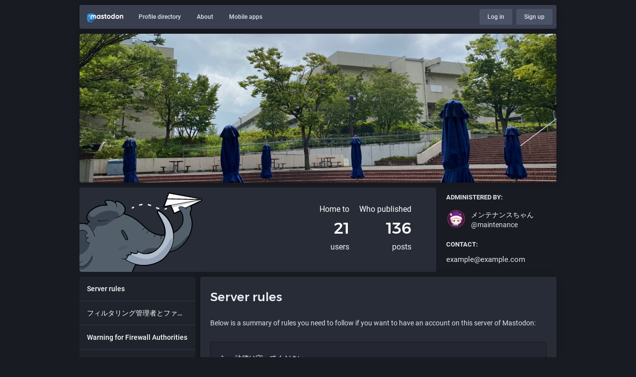

--- FILE ---
content_type: text/html; charset=utf-8
request_url: https://mt.shc.kanagawa.jp/about/more
body_size: 11622
content:
<!DOCTYPE html>
<html lang='en'>
<head>
<meta charset='utf-8'>
<meta content='width=device-width, initial-scale=1' name='viewport'>
<link href='https://mt.shc.kanagawa.jp/system' rel='dns-prefetch'>
<link href='/favicon.ico' rel='icon' type='image/x-icon'>
<link href='/apple-touch-icon.png' rel='apple-touch-icon' sizes='180x180'>
<link color='#2B90D9' href='/mask-icon.svg' rel='mask-icon'>
<link href='/manifest.json' rel='manifest'>
<meta content='/browserconfig.xml' name='msapplication-config'>
<meta content='#282c37' name='theme-color'>
<meta content='yes' name='apple-mobile-web-app-capable'>
<title>mt.shc.kanagawa.jp - MT湘南ひらつか</title>
<script src="/packs/js/locales-9b0f5edeeb848c0df0fa.js" crossorigin="anonymous" integrity="sha256-7PheL52V+bw24mZZtMUhe1uPhC1nJ4bcw9IZw77e9NM="></script>
<script src="/packs/js/locales/glitch/en-94c1152e910249e7e52c.chunk.js" crossorigin="anonymous" integrity="sha256-6d0QjxfjCFDM8CEMbQpFFxdYvgitQCaNdvXrIuXTj4U="></script>
<meta name="csrf-param" content="authenticity_token" />
<meta name="csrf-token" content="BBN4lBJxPd7S5OTKW-poVfzCVId4ZFrqliYDuMCzJi0sbFOI7R-VWYhuZPtOqCMZAhiPkBPDpOPPyHZAgYiLYw" />
<meta content='47b4gE5YbhKluOKJ1bFSkA==' name='style-nonce'>
<link rel="stylesheet" media="all" href="/inert.css" id="inert-style" />
<meta content='湘南地域にまつわるテーマインスタンスです！mastodon+glitch-soc+atsu1125で動いてます！
平塚市/藤沢市/茅ヶ崎市/秦野市/伊勢原市/寒川町/大磯町/二宮町の方々大歓迎！' name='description'>
<meta content="Mastodon hosted on mt.shc.kanagawa.jp" property="og:site_name" />
<meta content="https://mt.shc.kanagawa.jp/about/more" property="og:url" />
<meta content="website" property="og:type" />
<meta content="MT湘南ひらつか" property="og:title" />
<meta content="湘南地域にまつわるテーマインスタンスです！mastodon+glitch-soc+atsu1125で動いてます！
平塚市/藤沢市/茅ヶ崎市/秦野市/伊勢原市/寒川町/大磯町/二宮町の方々大歓迎！" property="og:description" />
<meta content="https://mt.shc.kanagawa.jp/system/site_uploads/files/000/000/001/original/827A856E-C782-4ACE-BB8F-A55D1FE56995_1_105_c.jpeg" property="og:image" />
<meta content="1024" property="og:image:width" />
<meta content="768" property="og:image:height" />
<meta content="summary_large_image" property="twitter:card" />

<script id="initial-state" type="application/json">{"meta":{"streaming_api_base_url":"wss://mt.shc.kanagawa.jp","access_token":null,"locale":"en","domain":"mt.shc.kanagawa.jp","title":"MT湘南ひらつか","admin":null,"search_enabled":true,"repository":"atsu1125/mastodon","source_url":"https://github.com/atsu1125/mastodon","version":"3.4.10+glitch+atsu1125","invites_enabled":true,"limited_federation_mode":false,"mascot":null,"profile_directory":true,"trends":false,"disable_public_timelines":false,"disable_local_timeline":false,"auto_play_gif":false,"display_media":"default","reduce_motion":false,"use_blurhash":true,"crop_images":true},"compose":{"text":""},"accounts":{},"media_attachments":{"accept_content_types":[".jpg",".jpeg",".png",".gif",".webp",".heif",".heic",".webm",".mp4",".m4v",".mov",".ogg",".oga",".mp3",".wav",".flac",".opus",".aac",".m4a",".3gp",".wma","image/jpeg","image/png","image/gif","image/webp","image/heif","image/heic","video/webm","video/mp4","video/quicktime","video/ogg","audio/wave","audio/wav","audio/x-wav","audio/x-pn-wave","audio/ogg","audio/vorbis","audio/mpeg","audio/mp3","audio/webm","audio/flac","audio/aac","audio/m4a","audio/x-m4a","audio/mp4","audio/3gpp","video/x-ms-asf"]},"settings":{"known_fediverse":false},"max_toot_chars":10000,"poll_limits":{"max_options":20,"max_option_chars":100,"min_expiration":300,"max_expiration":2629746},"push_subscription":null}</script>

<script src="/packs/js/core/common-8d3f6f1fdbe9ba1af72e.chunk.js" crossorigin="anonymous" integrity="sha256-xl8iN7+dif5sz9oNEkjsq0mYpr8Isywq+Krh7PS7Q1M="></script>
<link rel="stylesheet" media="all" crossorigin="anonymous" href="/packs/css/core/common-635cf992.chunk.css" integrity="sha256-wCcC+zYLJBQT1/DdSvhVTuvyc3YmTY2aIoTpp845XLY=" />

<script src="/packs/js/core/public-a0afcd3cec92a03762eb.chunk.js" crossorigin="anonymous" integrity="sha256-zJ6h798zObJvN1nXZohKegXhdoBKowgX8IPzkvAO7aY="></script>

<script src="/packs/js/flavours/glitch/common-e4aacacefafb0a5aae99.chunk.js" crossorigin="anonymous" integrity="sha256-jshtEKSM4NVZ/MX6ZyhzJagS9L52Fp1zd5d/BFHVTA0="></script>
<link rel="stylesheet" media="all" crossorigin="anonymous" href="/packs/css/skins/glitch/contrast/common-cc7f6667.chunk.css" integrity="sha256-5GmFYqZP1I8swVpAH3ZmiqqORmQFGw5tJHz284+4cnE=" />

<script src="/packs/js/flavours/glitch/public-405885075b04aa1d349f.chunk.js" crossorigin="anonymous" integrity="sha256-YZdBXUvWnPYQgjq5JWqazyQj1z7+oyjZcbI9LL8EE0E="></script>

</head>
<body class='flavour-glitch skin-contrast no-reduce-motion'>
<div class='public-layout'>
<div class='container'>
<nav class='header'>
<div class='nav-left'>
<a class="brand" href="https://mt.shc.kanagawa.jp/"><svg viewBox="0 0 713.35878 175.8678"><use xlink:href="#mastodon-svg-logo-full" /></svg>
</a><a class="nav-link optional" href="/explore">Profile directory</a>
<a class="nav-link optional" href="/about/more">About</a>
<a class="nav-link optional" href="https://joinmastodon.org/apps">Mobile apps</a>
</div>
<div class='nav-center'></div>
<div class='nav-right'>
<a class="webapp-btn nav-link nav-button" href="/auth/sign_in">Log in</a>
<a class="webapp-btn nav-link nav-button" href="/auth/sign_up">Sign up</a>
</div>
</nav>
</div>
<div class='container'><div class='grid-4'>
<div class='column-0'>
<div class='public-account-header public-account-header--no-bar'>
<div class='public-account-header__image'>
<img alt="MT湘南ひらつか" class="parallax" src="https://mt.shc.kanagawa.jp/system/site_uploads/files/000/000/003/original/827A856E-C782-4ACE-BB8F-A55D1FE56995_1_105_c.jpeg" />
</div>
</div>
</div>
<div class='column-1'>
<div class='landing-page__call-to-action' dir='ltr'>
<div class='row'>
<div class='row__information-board'>
<div class='information-board__section'>
<span>Home to</span>
<strong>21</strong>
<span>users</span>
</div>
<div class='information-board__section'>
<span>Who published</span>
<strong>136</strong>
<span>posts</span>
</div>
</div>
<div class='row__mascot'>
<div class='landing-page__mascot'>
<img alt="" src="/packs/media/images/elephant_ui_plane-72f8702db120a51a1cdbc4fb7f5ef59d.svg" />
</div>
</div>
</div>
</div>
</div>
<div class='column-2'>
<div class='contact-widget'>
<h4>Administered by:</h4>
<div class="account"><div class="account__wrapper"><a class="account__display-name" href="https://mt.shc.kanagawa.jp/@maintenance"><div class="account__avatar-wrapper"><img class="account__avatar" src="https://mt.shc.kanagawa.jp/system/accounts/avatars/106/908/237/894/776/996/original/81dcf0b894a899a0.png" /></div><span class="display-name"><bdi><strong class="display-name__html emojify">メンテナンスちゃん</strong></bdi><span class="display-name__account">@maintenance</span></span></a></div></div>
<h4>
Contact:
</h4>
<a title="example@example.com" href="mailto:example@example.com">example@example.com</a>
</div>
</div>
<div class='column-3'>

<div class='box-widget'>
<div class='rich-formatting'>
<h2 id='rules'>Server rules</h2>
<p>Below is a summary of rules you need to follow if you want to have an account on this server of Mastodon:</p>
<ol class='rules-list'>
<li>
<div class='rules-list__text'>法律は守ってください</div>
</li>
<li>
<div class='rules-list__text'>
CWやNSFWはちゃんと使ってください
</div>
</li>
<li>
<div class='rules-list__text'>
他人に迷惑をかけたり、不快にするような行為は禁止です
</div>
</li>
<li>
<div class='rules-list__text'>みんな仲良く</div>
</li>
</ol>
<h3 id="warning-ja">フィルタリング管理者とファイアウォール管理者への警告</h3>
このサーバーをフィルタリングと検閲用ファイアウォールのIP遮断リストに追加することを<strong>禁止</strong>します。
このサーバーはあなたが連合している他のインスタンスのルーティングを提供しています。
このサーバーのIPアドレスをフィルタリングや検閲用ファイアウォールなどに投入すると、<strong>意図しない不具合が生じる場合があります</strong>。

<h3 id="warning-en">Warning for Firewall Authorities</h3>
Adding this server to the IP Blocking List of your Firewall is <strong>prohibited</strong> by us.
The Server provides the router of other hosting instances you're federating with.
If you enter the IP address of this server into your Firewall, <strong>unexpected accidents will occur on the firewall</strong>.

<h3 id="sec-0">お知らせ</h3>
<p>湘南地域にまつわるテーマインスタンスです！mastodon+glitch-soc+atsu1125で動いてます！平塚市/藤沢市/茅ヶ崎市/秦野市/伊勢原市/寒川町/大磯町/二宮町の方々大歓迎！</p>
<p>このインスタンスは<a href="https://relay.shc.kanagawa.jp">relay.shc.kanagawa.jp</a>と<a href="https://pub-relay.shc.kanagawa.jp">SHC Pub-relay Service</a>
のリレーに参加しています</p>
<p>Status Page: <a href="https://status.shc.kanagawa.jp">status.shc.kanagawa.jp</a>
</p>

<hr style="margin: 2em 0;">

<h3 id="sec-1">サーバー構成</h3>
<p>このインスタンスはこれで動いてます。</p>
<ul>
  <li>App DB Host: ThinkCentre M720s Small<br>CPU 6Core / RAM 40GB / NVMe 1TB</li>
  <li>Web Server: Rock Pi 4 Model C Plus<br>CPU 6Core / RAM 4GB / emmC 128GB</li>
  <li>Object Storage: Vultr Object Storage Bangalore Region</li>
  <li>OS: Debian Bullseye</li>
</ul>

<hr style="margin: 2em 0;">

<h3 id="sec-2">ルール</h3>

<p>
  違反者には、アカウントの停止等の措置を取らせていただく場合がございます。<br>
  措置に不服がある場合には、メールにてお問い合わせください。
</p>

<ol style="margin: 0 2em 2em 2em;">
  <li style="margin: 0;">法律は守ってください</li>
  <li style="margin: 0;">CWやNSFWはちゃんと使ってください</li>
  <li style="margin: 0;">他人に迷惑をかけたり、不快にするような行為は禁止です</li>
  <li style="margin: 0;">みんな仲良く</li>
</ol>

<h4 id="1">1. 法律は守ってください</h4>

<p>犯罪に加担していそうだったり、日本法に抵触するようなトゥートは禁止です。最悪警察や裁判所の要請に応じてログを開示することになります。</p>

<h4 id="2-cw-nsfw">2. CWやNSFWはちゃんと使ってください</h4>

<p>
  誰かが不快になりそうだと思った文章を投稿したい時にはContent Warning(CW)を、画像にはNot Safe For Work(NSFW)タグを付けてください。警告文には、見たくない人が投稿の内容を表示しないでスルーできるような説明を書いてください(例: エロ, グロ, 長文, Undertaleネタバレ)。たとえ付けていても日本法に抵触するような画像を投稿する行為は禁止です。<br>
  とはいえ、正直なところ1人でも傷つく可能性がある投稿には全てCWを付けろと言ってもキリが無くなってしまいます。特にローカルTLや連合TLはたくさんの人の発言がほぼフィルタリングされずに流れてくるタイムラインです。それらのタイムラインを覗くときには不愉快な投稿が目に見えてしまう可能性があると言うことをある程度割り切ってください。
</p>

<h4 id="3">3. 他人に迷惑をかけたり、不快にするような行為は禁止です</h4>

<p>連投やフォロ爆などの過度に迷惑がかかる投稿は禁止です。スパムにしか見えないような宣伝とかもやめてね。</p>

<h4 id="4">4. みんな仲良く</h4>

<p>
  ブロックとかミュートとかあるからね、絶対に仲良くできなさそうな人がいたら突っかかる前に距離を取ろうね。ブロックしました報告とかもトラブルの元になるだけだからやめようね。<br>
  人に自分ルールを押し付けて不快にさせる行為も禁止です。あなたのルールはここのルールではありません。ネタだとしても不快にさせる時点でよくありません。
</p>

<hr style="margin: 2em 0;">

<h3 id="bot">Bot運用ルール</h3>

<p>
  ある程度プログラムが書ける人の中には、API経由で投稿ができるWebサービスを見つけたら何かボットを作ってみたくなる人も多いことかと思いますが、そういった方々にお願いがあります。
</p>
<p>
  Mastodonの根幹となる要素に「連合」というものがあります。これは、リモートフォローをすることによって他のインスタンスのアカウントとも繋がることが出来るという、従来主流であったSNSには存在しなかった要素です。
</p>
<p>
  Mastodonには連合の仕組みがあり、他のインスタンスからリモートフォローを受けることができるため、何百、何千とあるインスタンスのうち、いずれか一つのインスタンスにBotアカウントを設置していれば、使いたい人はそれをリモートフォローしに行くことができます。
</p>
<p>
  ですから、わざわざ他のインスタンスにも設置したBotをわざわざmt.shc.kanagawa.jpにも設置するようなことは絶対にしないでください。そのようなBotに対してはサイレンス処理を行うことがあります。
</p>
<p>
  また、ローカルタイムラインや連合タイムラインは、日常的に閲覧する用途に向いていないタイムラインではありますが、交流したい人を探す用途に用いられていることは確かですので、なるべく自動投稿の類が表示されることを避けたいと思っています。そこでmt.shc.kanagawa.jpにBotを設置しようと考えている方々には、最低限以下の条件を守って頂きたいと思います:
</p>

<ul>
  <li>Publicな投稿をしないこと(Unlisted, Private, Directを使ってください)</li>
  <li>能動的に他のアカウントをフォローしに行かないこと</li>
  <li>フォローしていない人のトゥートを自動でお気に入り登録したり、リプライを飛ばしたりしないこと</li>
</ul>

<p>
  意図としては、Twitterの<a href="https://help.twitter.com/ja/rules-and-policies/twitter-automation">自動化ルール</a>と同じような感じです。許可なくスパムのような挙動をしていると判断したbotはサイレンス、アカウント停止などの措置を取らせて頂きます。
</p>

<hr style="margin: 2em 0;">

<h3 id="sec-3">ソースコード</h3>

<p>mt.shc.kanagawa.jpにデプロイされているMastodonのソースコードは以下のレポジトリから入手できます: <a href="https://github.com/atsu1125/mastodon">atsu1125/mastodon</a></p>

<hr style="margin: 2em 0;">
<hr>

<p>上記を、本インスタンスのルールと定めます。</p>

<hr style="margin: 2em 0;">

<h2 id="sec-5">Server rules</h2>
<p>Below is a summary of rules you need to follow if you want to have an account on this server of Mastodon:</p>
<ol class="rules-list">
<li>
<div class="rules-list__text">No cross-posting from Twitter </div>
</li>
<li>
<div class="rules-list__text">Sexually explicit or violent media must be marked as sensitive when posting</div>
</li>
<li>
<div class="rules-list__text">No spam, advertising or bot accounts</div>
</li>
<li>
<div class="rules-list__text">No racism, sexism, homophobia, transphobia, xenophobia, or casteism</div>
</li>
<li>
<div class="rules-list__text">No incitement of violence or promotion of violent ideologies</div>
</li>
<li>
<div class="rules-list__text">No harassment, dogpiling or doxxing of other users</div>
</li>
<li>
<div class="rules-list__text">No content illegal in Japan</div>
</li>
</ol>

<hr style="margin: 2em 0;">

<h2 id="sec-6">Code of Conduct</h2>

<p>The following guidelines are not a legal document, and final interpretation is up to the administration of mt.shc.kanagawa.jp; they are here to provide you with an insight into our content moderation policies:</p>

<ol>
  <li>
    The following types of content will be removed from the public timeline:
    <ol type="a">
      <li>Excessive advertising</li>
      <li>Uncurated news bots posting from third-party news sources</li>
      <li>Untagged nudity, pornography and sexually explicit content, including artistic depictions</li>
      <li>Untagged gore and extremely graphic violence, including artistic depictions</li>
    </ol>
  </li>

  <li>
    The following types of content will be removed from the public timeline, and may result in account suspension and revocation of access to the service:
    <ol type="a">
      <li>Racism or advocation of racism</li>
      <li>Sexism or advocation of sexism</li>
      <li>Casteism or advocation of casteism</li>
      <li>Discrimination against gender and sexual minorities, or advocation thereof</li>
      <li>Xenophobic and/or violent nationalism</li>
      <li>Spreading disinformation or conspiracy theories that undermine public health</li>
    </ol>
  </li>

  <li>
    The following types of content are explicitly disallowed and will result in revocation of access to the service:
    <ol type="a">
      <li>Sexual depictions of children</li>
      <li>Content illegal in Japan</li>
    </ol>
  </li>

  <li>
    Any conduct intended to stalk or harass other users, or to impede other users from utilizing the service, or to degrade the performance of the service, or to harass other users, or to incite other users to perform any of the aforementioned actions, is also disallowed, and subject to punishment up to and including revocation of access to the service. This includes, but is not limited to, the following behaviors:
    <ol type="a">
      <li>Continuing to engage in conversation with a user that has specifically has requested for said engagement with that user to cease and desist may be considered harassment, regardless of platform-specific privacy tools employed.</li>
      <li>Aggregating, posting, and/or disseminating a person's demographic, personal, or private data without express permission (informally called doxing or dropping dox) may be considered harassment.</li>
      <li>Inciting users to engage another user in continued interaction or discussion after a user has requested for said engagement with that user to cease and desist (informally called brigading or dogpiling) may be considered harassment.</li>
    </ol>
  </li>
</ol>

<p>These provisions notwithstanding, the administration of the service reserves the right to revoke any user's access permissions, at any time, for any reason, except as limited by law.</p>

<hr style="margin: 2em 0;">

<h2 id="sec-7">独自機能</h2>
<p>このインスタンスでは以下の独自機能が使えます。</p>
<ul>
  <li>
<a href="https://glitch-soc.github.io/docs">Mastodon Glitch Edition</a>の機能全て
</li>
  <li>トゥート文字数上限=10000</li>
  <li>トゥートピン留め数上限=10 Misskeyだと最新５件までしか出ない Mastodon, PleromaはOK</li>
  <li>プロフィール文字数上限=2048 Misskeyの上限値</li>
  <li>名前の文字数制限=50 Misskeyの上限 :thinking_face: </li>
  <li>プロフィールメタデータ上限=20 Pleromaの上限</li>
  <li>投票選択肢上限=20</li>
  <li>検索結果表示上限=200</li>
  <li>cat feature（<a href="https://odakyu.app/about">小田急don</a>から）(Misskey Capable)
</li>
  <li>PGroongaによる検索機能（Public, Unlisted, Private, Directの全てのトゥートが検索できるよ、こちらも<a href="https://odakyu.app/about">小田急don</a>から改変）
</li>
  <li>ハッシュタグタイムラインで全ての公開範囲のトゥートを検索できる（<a href="https://kirishima.cloud/about">アスタルテ</a>から改変）
</li>
  <li>モデレータの権限が強いです！カスタム絵文字関連なんでもいじれちゃう！すごい！</li>
  <li>一つのカラムで2000件のトゥートまで遡れる（デフォルトは400件）（<a href="https://fedibird.com/about">Fedibird</a>から） </li>
  <li>削除されていた新規登録時の自動フォロー機能を有効に（<a href="https://hello.2heng.xin/about">小森林</a>から）</li>
  <li>ドメインタイムライン（連合タイムラインから特定のインスタンスの投稿だけを抜き出して表示する機能・現在Mastodon Flavorのみ対応）（<a href="https://fedibird.com/about">Fedibird</a>から）</li>
  <li>リストタイムラインの追加にフォローが必須ではない。フォローしてなくても追加できる機能(Misskey Capable)</li>
  <li>ホワイトリストモード（連合制限モード）でもインスタンス情報を開示するように</li>
  <li>Keybase統合を継続サポート</li>
  <li>ブロック・ドメインブロックの誤操作を防止する設定（<a href="https://fedibird.com/about">Fedibird</a>から）</li>
  <li>Botからのフォローは承認制に(Misskey Capable)</li>
  <li>リモートからのフォローを承認制にする設定(Meisskey Capable)</li>
  <li>フォローを許可しない設定(Meisskey Capable)</li>
  <li>フォローしているならフォローリクエストを自動で承認する設定(Misskey Capable)</li>
  <li>メインテナー情報・インスタンスのテーマカラーをNodeinfoから配信するように(Misskey Capable)</li>
  <li>フォロワー解除をプロフィールタイムラインから行えるように</li>
  <li>すでに存在する投稿のURIは新しいタブではなくタイムラインで開くように（<a href="https://fedibird.com/about">Fedibird</a>から）</li>
  <li>Misskeyの誕生日・場所とGroundpolisの性別を表示するように(Misskey Capable)</li>
  <li>ローカルタイムライン・公開タイムラインを無効化できるように(Misskey Capable)</li>
  <li>フォロー数・フォロワー数をユーザーの設定もしくはインスタンス全体として隠せるように</li>
  <li>投稿の自動削除の間隔を１２時間から２年までの期間で設定できるように</li>
  <li>ユーザーデータのアーカイブの取得の間隔を無制限に</li>
  <li>ユーザーのタイムラインを３１日間は保持するように</li>
</ul>

</div>
</div>
</div>
<div class='column-4'>
<ul class='table-of-contents'>
<li><a href="#rules">Server rules</a></li>
<li>
<a href="#warning-ja">フィルタリング管理者とファイアウォール管理者への警告</a>
</li>
<li>
<a href="#warning-en">Warning for Firewall Authorities</a>
</li>
<li>
<a href="#sec-0">お知らせ</a>
</li>
<li>
<a href="#sec-1">サーバー構成</a>
</li>
<li>
<a href="#sec-2">ルール</a>
</li>
<li>
<a href="#bot">Bot運用ルール</a>
</li>
<li>
<a href="#sec-3">ソースコード</a>
</li>
<li>
<a href="#sec-5">Server rules</a>
</li>
<li>
<a href="#sec-6">Code of Conduct</a>
</li>
<li>
<a href="#sec-7">独自機能</a>
</li>
</ul>
</div>
</div>
</div>
<div class='container'>
<div class='footer'>
<div class='grid'>
<div class='column-0'>
<h4>Resources</h4>
<ul>
<li><a href="/terms">Terms of service</a></li>
<li><a href="/terms">Privacy policy</a></li>
</ul>
</div>
<div class='column-1'>
<h4>Developers</h4>
<ul>
<li><a href="https://docs.joinmastodon.org/">Documentation</a></li>
<li><a href="https://docs.joinmastodon.org/client/intro/">API</a></li>
</ul>
</div>
<div class='column-2'>
<h4><a href="https://joinmastodon.org/">What is Mastodon?</a></h4>
<a class="brand" href="https://mt.shc.kanagawa.jp/"><svg viewBox="0 0 216.4144 232.00976"><use xlink:href="#mastodon-svg-logo" /></svg></a>
</div>
<div class='column-3'>
<h4>mt.shc.kanagawa.jp</h4>
<ul>
<li><a href="/about/more">About</a></li>
<li>v3.4.10+glitch+atsu1125</li>
</ul>
</div>
<div class='column-4'>
<h4>More…</h4>
<ul>
<li><a href="https://github.com/atsu1125/mastodon">Source code</a></li>
<li><a href="https://joinmastodon.org/apps">Mobile apps</a></li>
</ul>
</div>
</div>
</div>
</div>
</div>

<div class='logo-resources'>
<svg xmlns="http://www.w3.org/2000/svg"><symbol id="mastodon-svg-logo" viewBox="0 0 216.4144 232.00976"><path d="M107.86523 0C78.203984.2425 49.672422 3.4535937 33.044922 11.089844c0 0-32.97656262 14.752031-32.97656262 65.082031 0 11.525-.224375 25.306175.140625 39.919925 1.19750002 49.22 9.02375002 97.72843 54.53124962 109.77343 20.9825 5.55375 38.99711 6.71547 53.505856 5.91797 26.31125-1.45875 41.08203-9.38867 41.08203-9.38867l-.86914-19.08984s-18.80171 5.92758-39.91796 5.20508c-20.921254-.7175-43.006879-2.25516-46.390629-27.94141-.3125-2.25625-.46875-4.66938-.46875-7.20313 0 0 20.536953 5.0204 46.564449 6.21289 15.915.73001 30.8393-.93343 45.99805-2.74218 29.07-3.47125 54.38125-21.3818 57.5625-37.74805 5.0125-25.78125 4.59961-62.916015 4.59961-62.916015 0-50.33-32.97461-65.082031-32.97461-65.082031C166.80539 3.4535938 138.255.2425 108.59375 0h-.72852zM74.296875 39.326172c12.355 0 21.710234 4.749297 27.896485 14.248047l6.01367 10.080078 6.01563-10.080078c6.185-9.49875 15.54023-14.248047 27.89648-14.248047 10.6775 0 19.28156 3.753672 25.85156 11.076172 6.36875 7.3225 9.53907 17.218828 9.53907 29.673828v60.941408h-24.14454V81.869141c0-12.46875-5.24453-18.798829-15.73828-18.798829-11.6025 0-17.41797 7.508516-17.41797 22.353516v32.375002H96.207031V85.423828c0-14.845-5.815468-22.353515-17.417969-22.353516-10.49375 0-15.740234 6.330079-15.740234 18.798829v59.148439H38.904297V80.076172c0-12.455 3.171016-22.351328 9.541015-29.673828 6.568751-7.3225 15.172813-11.076172 25.851563-11.076172z" /></symbol></svg>

<svg xmlns="http://www.w3.org/2000/svg"><symbol id="mastodon-svg-logo-full" viewBox="0 0 713.35878 175.8678"><path d="M160.55476 105.43125c-2.4125 12.40625-21.5975 25.9825-43.63375 28.61375-11.49125 1.3725-22.80375 2.63125-34.8675 2.07875-19.73-.90375-35.2975-4.71-35.2975-4.71 0 1.92125.11875 3.75.355 5.46 2.565 19.47 19.3075 20.6375 35.16625 21.18125 16.00625.5475 30.2575-3.9475 30.2575-3.9475l.65875 14.4725s-11.19625 6.01125-31.14 7.11625c-10.99875.605-24.65375-.27625-40.56-4.485C6.99851 162.08 1.06601 125.31.15851 88-.11899 76.9225.05226 66.47625.05226 57.74125c0-38.1525 24.99625-49.335 24.99625-49.335C37.65226 2.6175 59.27976.18375 81.76351 0h.5525c22.48375.18375 44.125 2.6175 56.72875 8.40625 0 0 24.99625 11.1825 24.99625 49.335 0 0 .3125 28.1475-3.48625 47.69" fill="#3088d4"/><path d="M34.65751 48.494c0-5.55375 4.5025-10.055 10.055-10.055 5.55375 0 10.055 4.50125 10.055 10.055 0 5.5525-4.50125 10.055-10.055 10.055-5.5525 0-10.055-4.5025-10.055-10.055M178.86476 60.69975v46.195h-18.30125v-44.8375c0-9.4525-3.9775-14.24875-11.9325-14.24875-8.79375 0-13.2025 5.69125-13.2025 16.94375V89.2935h-18.19375V64.75225c0-11.2525-4.40875-16.94375-13.2025-16.94375-7.955 0-11.9325 4.79625-11.9325 14.24875v44.8375H73.79851v-46.195c0-9.44125 2.40375-16.94375 7.2325-22.495 4.98-5.55 11.50125-8.395 19.595-8.395 9.36625 0 16.45875 3.59875 21.14625 10.79875l4.56 7.6425 4.55875-7.6425c4.68875-7.2 11.78-10.79875 21.1475-10.79875 8.09375 0 14.61375 2.845 19.59375 8.395 4.82875 5.55125 7.2325 13.05375 7.2325 22.495M241.91276 83.663625c3.77625-3.99 5.595-9.015 5.595-15.075 0-6.06-1.81875-11.085-5.595-14.9275-3.63625-3.99125-8.25375-5.91125-13.84875-5.91125-5.59625 0-10.2125 1.92-13.84875 5.91125-3.6375 3.8425-5.45625 8.8675-5.45625 14.9275 0 6.06 1.81875 11.085 5.45625 15.075 3.63625 3.8425 8.2525 5.76375 13.84875 5.76375 5.595 0 10.2125-1.92125 13.84875-5.76375m5.595-52.025h18.04625v73.9h-18.04625v-8.72125c-5.455 7.2425-13.01 10.79-22.80125 10.79-9.3725 0-17.34625-3.695-24.06125-11.23375-6.57375-7.5375-9.93125-16.84875-9.93125-27.785 0-10.78875 3.3575-20.10125 9.93125-27.63875 6.715-7.5375 14.68875-11.38 24.06125-11.38 9.79125 0 17.34625 3.5475 22.80125 10.78875v-8.72zM326.26951 67.258625c5.315 3.99 7.97375 9.60625 7.83375 16.7 0 7.53875-2.65875 13.45-8.11375 17.58875-5.45625 3.99125-12.03 6.06-20.00375 6.06-14.40875 0-24.20125-5.9125-29.3775-17.58875l15.66875-9.31c2.0975 6.35375 6.71375 9.60625 13.70875 9.60625 6.43375 0 9.6525-2.07 9.6525-6.35625 0-3.10375-4.1975-5.91125-12.73-8.1275-3.21875-.8875-5.87625-1.77375-7.97375-2.51375-2.9375-1.18125-5.455-2.5125-7.55375-4.1375-5.17625-3.99-7.83375-9.3125-7.83375-16.11 0-7.2425 2.5175-13.00625 7.55375-17.145 5.17625-4.28625 11.47-6.355 19.025-6.355 12.03 0 20.84375 5.1725 26.5775 15.66625l-15.38625 8.8675c-2.23875-5.02375-6.015-7.53625-11.19125-7.53625-5.45625 0-8.11375 2.06875-8.11375 6.05875 0 3.10375 4.19625 5.91125 12.73 8.12875 6.575 1.4775 11.75 3.695 15.5275 6.50375M383.626635 49.966125h-15.8075v30.7425c0 3.695 1.4 5.91125 4.0575 6.945 1.95875.74 5.875.8875 11.75.59125v17.29375c-12.16875 1.4775-20.9825.295-26.15875-3.69625-5.175-3.8425-7.69375-10.93625-7.69375-21.13375v-30.7425h-12.17v-18.3275h12.17v-14.9275l18.045-5.76375v20.69125h15.8075v18.3275zM441.124885 83.2205c3.6375-3.84375 5.455-8.72125 5.455-14.6325 0-5.91125-1.8175-10.78875-5.455-14.63125-3.6375-3.84375-8.11375-5.76375-13.57-5.76375-5.455 0-9.93125 1.92-13.56875 5.76375-3.4975 3.99-5.31625 8.8675-5.31625 14.63125 0 5.765 1.81875 10.6425 5.31625 14.6325 3.6375 3.8425 8.11375 5.76375 13.56875 5.76375 5.45625 0 9.9325-1.92125 13.57-5.76375m-39.86875 13.15375c-7.13375-7.5375-10.63125-16.70125-10.63125-27.78625 0-10.9375 3.4975-20.1 10.63125-27.6375 7.13375-7.5375 15.9475-11.38 26.29875-11.38 10.3525 0 19.165 3.8425 26.3 11.38 7.135 7.5375 10.77125 16.84875 10.77125 27.6375 0 10.9375-3.63625 20.24875-10.77125 27.78625-7.135 7.53875-15.8075 11.2325-26.3 11.2325-10.49125 0-19.165-3.69375-26.29875-11.2325M524.92126 83.663625c3.6375-3.99 5.455-9.015 5.455-15.075 0-6.06-1.8175-11.085-5.455-14.9275-3.63625-3.99125-8.25375-5.91125-13.84875-5.91125-5.59625 0-10.2125 1.92-13.98875 5.91125-3.63625 3.8425-5.45625 8.8675-5.45625 14.9275 0 6.06 1.82 11.085 5.45625 15.075 3.77625 3.8425 8.5325 5.76375 13.98875 5.76375 5.595 0 10.2125-1.92125 13.84875-5.76375m5.455-81.585h18.04625v103.46h-18.04625v-8.72125c-5.315 7.2425-12.87 10.79-22.66125 10.79-9.3725 0-17.485-3.695-24.2-11.23375-6.575-7.5375-9.9325-16.84875-9.9325-27.785 0-10.78875 3.3575-20.10125 9.9325-27.63875 6.715-7.5375 14.8275-11.38 24.2-11.38 9.79125 0 17.34625 3.5475 22.66125 10.78875v-38.28zM611.79626 83.2205c3.63625-3.84375 5.455-8.72125 5.455-14.6325 0-5.91125-1.81875-10.78875-5.455-14.63125-3.6375-3.84375-8.11375-5.76375-13.57-5.76375-5.455 0-9.9325 1.92-13.56875 5.76375-3.49875 3.99-5.31625 8.8675-5.31625 14.63125 0 5.765 1.8175 10.6425 5.31625 14.6325 3.63625 3.8425 8.11375 5.76375 13.56875 5.76375 5.45625 0 9.9325-1.92125 13.57-5.76375m-39.86875 13.15375c-7.135-7.5375-10.63125-16.70125-10.63125-27.78625 0-10.9375 3.49625-20.1 10.63125-27.6375 7.135-7.5375 15.9475-11.38 26.29875-11.38 10.3525 0 19.165 3.8425 26.3 11.38 7.135 7.5375 10.77125 16.84875 10.77125 27.6375 0 10.9375-3.63625 20.24875-10.77125 27.78625-7.135 7.53875-15.8075 11.2325-26.3 11.2325-10.49125 0-19.16375-3.69375-26.29875-11.2325M713.35876 60.163875v45.37375h-18.04625v-43.00875c0-4.8775-1.25875-8.5725-3.77625-11.38-2.37875-2.5125-5.73625-3.84375-10.0725-3.84375-10.2125 0-15.3875 6.06-15.3875 18.3275v39.905h-18.04625v-73.89875h18.04625v8.27625c4.33625-6.94625 11.19-10.345 20.84375-10.345 7.69375 0 13.98875 2.66 18.885 8.12875 5.035 5.46875 7.55375 12.85875 7.55375 22.465"/></symbol></svg>

</div>
</body>
</html>



--- FILE ---
content_type: application/javascript
request_url: https://mt.shc.kanagawa.jp/packs/js/locales-9b0f5edeeb848c0df0fa.js
body_size: 3416
content:
!function(e){function a(a){for(var t,s,o=a[0],n=a[1],l=a[2],i=0,u=[];i<o.length;i++)s=o[i],Object.prototype.hasOwnProperty.call(f,s)&&f[s]&&u.push(f[s][0]),f[s]=0;for(t in n)Object.prototype.hasOwnProperty.call(n,t)&&(e[t]=n[t]);for(d&&d(a);u.length;)u.shift()();return r.push.apply(r,l||[]),c()}function c(){for(var e,a=0;a<r.length;a++){for(var c=r[a],t=!0,o=1;o<c.length;o++){var n=c[o];0!==f[n]&&(t=!1)}t&&(r.splice(a--,1),e=s(s.s=c[0]))}return e}var t={},f={0:0},r=[];function s(a){if(t[a])return t[a].exports;var c=t[a]={i:a,l:!1,exports:{}};return e[a].call(c.exports,c,c.exports,s),c.l=!0,c.exports}s.e=function(e){var a=[],c=f[e];if(0!==c)if(c)a.push(c[2]);else{var t=new Promise((function(a,t){c=f[e]=[a,t]}));a.push(c[2]=t);var r,o=document.createElement("script");o.charset="utf-8",o.timeout=120,s.nc&&o.setAttribute("nonce",s.nc),o.src=function(e){return s.p+"js/"+({1:"common",12:"arrow-key-navigation",13:"base_polyfills",14:"containers/media_container",23:"emoji_picker",24:"extra_polyfills",25:"features/account_gallery",26:"features/account_timeline",27:"features/blocks",28:"features/bookmarked_statuses",29:"features/community_timeline",30:"features/compose",31:"features/direct_timeline",32:"features/directory",33:"features/domain_blocks",34:"features/domain_timeline",35:"features/favourited_statuses",36:"features/favourites",37:"features/follow_recommendations",38:"features/follow_requests",39:"features/followers",40:"features/following",41:"features/generic_not_found",42:"features/getting_started",43:"features/glitch/async/directory",44:"features/glitch/async/follow_recommendations",45:"features/glitch/async/list_adder",46:"features/glitch/async/search",47:"features/hashtag_timeline",48:"features/home_timeline",49:"features/keyboard_shortcuts",50:"features/list_adder",51:"features/list_editor",52:"features/list_timeline",53:"features/lists",54:"features/mutes",55:"features/notifications",56:"features/pinned_statuses",57:"features/public_timeline",58:"features/reblogs",59:"features/search",60:"features/status",63:"flavours/glitch/async/account_gallery",64:"flavours/glitch/async/account_timeline",65:"flavours/glitch/async/block_modal",66:"flavours/glitch/async/blocks",67:"flavours/glitch/async/bookmarked_statuses",68:"flavours/glitch/async/community_timeline",69:"flavours/glitch/async/compare_history_modal",70:"flavours/glitch/async/compose",71:"flavours/glitch/async/direct_timeline",72:"flavours/glitch/async/domain_blocks",73:"flavours/glitch/async/embed_modal",74:"flavours/glitch/async/emoji_picker",75:"flavours/glitch/async/favourited_statuses",76:"flavours/glitch/async/favourites",77:"flavours/glitch/async/follow_requests",78:"flavours/glitch/async/followers",79:"flavours/glitch/async/following",80:"flavours/glitch/async/generic_not_found",81:"flavours/glitch/async/getting_started",82:"flavours/glitch/async/getting_started_misc",83:"flavours/glitch/async/hashtag_timeline",84:"flavours/glitch/async/home_timeline",85:"flavours/glitch/async/keyboard_shortcuts",86:"flavours/glitch/async/list_editor",87:"flavours/glitch/async/list_timeline",88:"flavours/glitch/async/lists",89:"flavours/glitch/async/mute_modal",90:"flavours/glitch/async/mutes",91:"flavours/glitch/async/notifications",92:"flavours/glitch/async/onboarding_modal",93:"flavours/glitch/async/pinned_accounts_editor",94:"flavours/glitch/async/pinned_statuses",95:"flavours/glitch/async/public_timeline",96:"flavours/glitch/async/reblogs",97:"flavours/glitch/async/report_modal",98:"flavours/glitch/async/settings_modal",99:"flavours/glitch/async/status",275:"modals/block_modal",276:"modals/compare_history_modal",277:"modals/embed_modal",278:"modals/mute_modal",279:"modals/report_modal",284:"tesseract"}[e]||e)+"-"+{1:"e22edef357f1360fe2e1",2:"c97b571911a0c8f6958c",3:"5eafe8490e8dc1ba09dd",4:"119b14df50b7c289b50a",5:"40c54a627758353147d4",6:"4022821893df8cc96579",7:"4666427f3758913f0f4b",8:"95024fadacd6beaf46c1",9:"7dc754e3212f88a08735",10:"28b29f72943446330c64",11:"3bebfe9faded6e8b7ad5",12:"32466f1db3c441a3af0e",13:"0481b279768a1eb2ebfb",14:"10c864bdd9b08b29252a",23:"aac4d329159d935dee0c",24:"734f07dba3240cc6d1db",25:"025035730fb526c55c76",26:"2a32e06a5ca51f80e38a",27:"d667706e62eb1004d936",28:"872fea45076698921c11",29:"68a983b85e9c2ddaaa25",30:"e60650e36024c9a32adf",31:"1c26bb03e3f04ba7a81a",32:"a96424c794730b7a35ff",33:"e35f9ca21e5b7e8e73dc",34:"2ee11cec7831d58fe2db",35:"baa085a12dc084e2b71e",36:"f32c6859705313755c5f",37:"d957d7f0ab930ed8c18e",38:"a9b7a2b3a4d46162b913",39:"be7aff8badee86230a57",40:"70259809ff9757e521f0",41:"8e06ea4d98d481234a2c",42:"74d3215ea2629ae92aed",43:"0e6a382fab0bcc1e484f",44:"8a151649879b53402299",45:"974f73189a1d596d4206",46:"949c06d58cf848061fa5",47:"8c10cfebee3e4c2cddf8",48:"7a17e919d94ac2065c4e",49:"2a26ddb2deec2287a16a",50:"46cef30f12c23cdc83b3",51:"44bc77c6bf2aa9dd0f99",52:"6c438278b0646353687a",53:"37b31cac4f265cce7649",54:"7646e40ae1196b917ff5",55:"1e9ef15f5e4bf4689c22",56:"d4648e35dcaca60bc148",57:"c58f5f1b79e991296b3b",58:"592bad64ec4f328024ba",59:"231c45a45d797f18deb5",60:"30ef3195449ba03cf891",63:"e8220c2602a01fc5db0a",64:"75f978b6307889e9a455",65:"b1d9a6b81f2cfc186a9e",66:"ebfe350d6a92b7fb4e3e",67:"88f71d3099fabfd5927f",68:"9c9b138f6dfd88c1d56c",69:"9375a03e3644addabe5b",70:"fdaa85a372ae5c877cb4",71:"b75833879e495e89f08b",72:"eb02ce3cdabf5c059f3f",73:"514cd9fcf440e17687e8",74:"bbee73646f201678ea79",75:"a6912996528ca3cfe7bb",76:"1c36368587ca5fde7d9d",77:"bd4d0cbe8cae8df091a6",78:"5520008d8225eaaf67d7",79:"0895bd9089895a9d5dc6",80:"33fc1ac747e6e07cddd5",81:"54747606c5dbace050fc",82:"e056acd9c9dcf2466da6",83:"851853decf1f8725eabb",84:"c2a8d55e357317654caa",85:"3edfaf50bbaea8ee9b3e",86:"61dee9bf1f4dd8d32321",87:"e0acb448fdfa26778345",88:"c827973acc6d041ca41f",89:"1efc49810af6ad9bf8c2",90:"e52201aadd737405dff6",91:"5ac8b15b965488b1a349",92:"ab1c319f366a95e22728",93:"ec6260ce28f2e0bec13f",94:"f6371fc4d390e0e0b08d",95:"cd13d017d2f66fffef9e",96:"1fb8d0294b1f3b16e7e5",97:"d80815c5075e5f433ce4",98:"005da7efcf1b22f0a217",99:"2537627c03b7ddf15c87",275:"593354d5e607943a10b4",276:"8e0358dbfab055b38ca4",277:"1006cc7d6c8f4f4ea9c6",278:"3889ea5a786d505c1ccf",279:"e236764c09c192a828a6",284:"2438aed9448a3fe29ce8",285:"d9bb3657866cff54c867",286:"fe5bde7ef852857843ec"}[e]+".chunk.js"}(e);var n=new Error;r=function(a){o.onerror=o.onload=null,clearTimeout(l);var c=f[e];if(0!==c){if(c){var t=a&&("load"===a.type?"missing":a.type),r=a&&a.target&&a.target.src;n.message="Loading chunk "+e+" failed.\n("+t+": "+r+")",n.name="ChunkLoadError",n.type=t,n.request=r,c[1](n)}f[e]=void 0}};var l=setTimeout((function(){r({type:"timeout",target:o})}),12e4);o.onerror=o.onload=r,document.head.appendChild(o)}return Promise.all(a)},s.m=e,s.c=t,s.d=function(e,a,c){s.o(e,a)||Object.defineProperty(e,a,{enumerable:!0,get:c})},s.r=function(e){"undefined"!=typeof Symbol&&Symbol.toStringTag&&Object.defineProperty(e,Symbol.toStringTag,{value:"Module"}),Object.defineProperty(e,"__esModule",{value:!0})},s.t=function(e,a){if(1&a&&(e=s(e)),8&a)return e;if(4&a&&"object"==typeof e&&e&&e.__esModule)return e;var c=Object.create(null);if(s.r(c),Object.defineProperty(c,"default",{enumerable:!0,value:e}),2&a&&"string"!=typeof e)for(var t in e)s.d(c,t,function(a){return e[a]}.bind(null,t));return c},s.n=function(e){var a=e&&e.__esModule?function(){return e.default}:function(){return e};return s.d(a,"a",a),a},s.o=function(e,a){return Object.prototype.hasOwnProperty.call(e,a)},s.p="/packs/",s.oe=function(e){throw console.error(e),e};var o=window.webpackJsonp=window.webpackJsonp||[],n=o.push.bind(o);o.push=a,o=o.slice();for(var l=0;l<o.length;l++)a(o[l]);var d=n;r.push([7]),c()}({7:function(e,a,c){"use strict";var t;function f(e){t=e}function r(){return t}c.r(a),c.d(a,"setLocale",(function(){return f})),c.d(a,"getLocale",(function(){return r}))}});
//# sourceMappingURL=locales-9b0f5edeeb848c0df0fa.js.map

--- FILE ---
content_type: application/javascript
request_url: https://mt.shc.kanagawa.jp/packs/js/flavours/glitch/public-405885075b04aa1d349f.chunk.js
body_size: 134642
content:
/*! For license information please see public-405885075b04aa1d349f.chunk.js.LICENSE.txt */
(window.webpackJsonp=window.webpackJsonp||[]).push([[105,0,100,102],{0:function(e,t,n){"use strict";var a;function r(e,t,n,r){a||(a="function"==typeof Symbol&&Symbol.for&&Symbol.for("react.element")||60103);var o=e&&e.defaultProps,i=arguments.length-3;if(t||0===i||(t={children:void 0}),1===i)t.children=r;else if(i>1){for(var l=new Array(i),f=0;f<i;f++)l[f]=arguments[f+3];t.children=l}if(t&&o)for(var s in o)void 0===t[s]&&(t[s]=o[s]);else t||(t=o||{});return{$$typeof:a,type:e,key:void 0===n?null:""+n,ref:null,props:t,_owner:null}}n.d(t,"a",(function(){return r}))},1:function(e,t,n){"use strict";e.exports=n(132)},104:function(e,t,n){"use strict";n.d(t,"a",(function(){return r}));var a=n(79),r="";Object(a.default)((function(){var e=document.querySelector("meta[name=cdn-host]");e&&(r=e.content||"")}))},107:function(e,t,n){"use strict";e.exports=n(136)},109:function(e,t,n){"use strict";n.r(t),n.d(t,"createBrowserHistory",(function(){return E})),n.d(t,"createHashHistory",(function(){return P})),n.d(t,"createMemoryHistory",(function(){return O})),n.d(t,"createLocation",(function(){return b})),n.d(t,"locationsAreEqual",(function(){return y})),n.d(t,"parsePath",(function(){return g})),n.d(t,"createPath",(function(){return h}));var a=n(6);function r(e){return"/"===e.charAt(0)}function o(e,t){for(var n=t,a=n+1,r=e.length;a<r;n+=1,a+=1)e[n]=e[a];e.pop()}var i=function(e,t){void 0===t&&(t="");var n,a=e&&e.split("/")||[],i=t&&t.split("/")||[],l=e&&r(e),f=t&&r(t),s=l||f;if(e&&r(e)?i=a:a.length&&(i.pop(),i=i.concat(a)),!i.length)return"/";if(i.length){var c=i[i.length-1];n="."===c||".."===c||""===c}else n=!1;for(var u=0,d=i.length;d>=0;d--){var m=i[d];"."===m?o(i,d):".."===m?(o(i,d),u++):u&&(o(i,d),u--)}if(!s)for(;u--;u)i.unshift("..");!s||""===i[0]||i[0]&&r(i[0])||i.unshift("");var p=i.join("/");return n&&"/"!==p.substr(-1)&&(p+="/"),p};function l(e){return e.valueOf?e.valueOf():Object.prototype.valueOf.call(e)}var f=function e(t,n){if(t===n)return!0;if(null==t||null==n)return!1;if(Array.isArray(t))return Array.isArray(n)&&t.length===n.length&&t.every((function(t,a){return e(t,n[a])}));if("object"==typeof t||"object"==typeof n){var a=l(t),r=l(n);return a!==t||r!==n?e(a,r):Object.keys(Object.assign({},t,n)).every((function(a){return e(t[a],n[a])}))}return!1},s="Invariant failed";var c=function(e,t){if(!e)throw new Error(s)};function u(e){return"/"===e.charAt(0)?e:"/"+e}function d(e){return"/"===e.charAt(0)?e.substr(1):e}function m(e,t){return function(e,t){return 0===e.toLowerCase().indexOf(t.toLowerCase())&&-1!=="/?#".indexOf(e.charAt(t.length))}(e,t)?e.substr(t.length):e}function p(e){return"/"===e.charAt(e.length-1)?e.slice(0,-1):e}function g(e){var t=e||"/",n="",a="",r=t.indexOf("#");-1!==r&&(a=t.substr(r),t=t.substr(0,r));var o=t.indexOf("?");return-1!==o&&(n=t.substr(o),t=t.substr(0,o)),{pathname:t,search:"?"===n?"":n,hash:"#"===a?"":a}}function h(e){var t=e.pathname,n=e.search,a=e.hash,r=t||"/";return n&&"?"!==n&&(r+="?"===n.charAt(0)?n:"?"+n),a&&"#"!==a&&(r+="#"===a.charAt(0)?a:"#"+a),r}function b(e,t,n,r){var o;"string"==typeof e?(o=g(e)).state=t:(void 0===(o=Object(a.a)({},e)).pathname&&(o.pathname=""),o.search?"?"!==o.search.charAt(0)&&(o.search="?"+o.search):o.search="",o.hash?"#"!==o.hash.charAt(0)&&(o.hash="#"+o.hash):o.hash="",void 0!==t&&void 0===o.state&&(o.state=t));try{o.pathname=decodeURI(o.pathname)}catch(e){throw e instanceof URIError?new URIError('Pathname "'+o.pathname+'" could not be decoded. This is likely caused by an invalid percent-encoding.'):e}return n&&(o.key=n),r?o.pathname?"/"!==o.pathname.charAt(0)&&(o.pathname=i(o.pathname,r.pathname)):o.pathname=r.pathname:o.pathname||(o.pathname="/"),o}function y(e,t){return e.pathname===t.pathname&&e.search===t.search&&e.hash===t.hash&&e.key===t.key&&f(e.state,t.state)}function _(){var e=null;var t=[];return{setPrompt:function(t){return e=t,function(){e===t&&(e=null)}},confirmTransitionTo:function(t,n,a,r){if(null!=e){var o="function"==typeof e?e(t,n):e;"string"==typeof o?"function"==typeof a?a(o,r):r(!0):r(!1!==o)}else r(!0)},appendListener:function(e){var n=!0;function a(){n&&e.apply(void 0,arguments)}return t.push(a),function(){n=!1,t=t.filter((function(e){return e!==a}))}},notifyListeners:function(){for(var e=arguments.length,n=new Array(e),a=0;a<e;a++)n[a]=arguments[a];t.forEach((function(e){return e.apply(void 0,n)}))}}}var w=!("undefined"==typeof window||!window.document||!window.document.createElement);function v(e,t){t(window.confirm(e))}var k="popstate",F="hashchange";function x(){try{return window.history.state||{}}catch(e){return{}}}function E(e){void 0===e&&(e={}),w||c(!1);var t,n=window.history,r=(-1===(t=window.navigator.userAgent).indexOf("Android 2.")&&-1===t.indexOf("Android 4.0")||-1===t.indexOf("Mobile Safari")||-1!==t.indexOf("Chrome")||-1!==t.indexOf("Windows Phone"))&&window.history&&"pushState"in window.history,o=!(-1===window.navigator.userAgent.indexOf("Trident")),i=e,l=i.forceRefresh,f=void 0!==l&&l,s=i.getUserConfirmation,d=void 0===s?v:s,g=i.keyLength,y=void 0===g?6:g,E=e.basename?p(u(e.basename)):"";function T(e){var t=e||{},n=t.key,a=t.state,r=window.location,o=r.pathname+r.search+r.hash;return E&&(o=m(o,E)),b(o,a,n)}function S(){return Math.random().toString(36).substr(2,y)}var D=_();function C(e){Object(a.a)(U,e),U.length=n.length,D.notifyListeners(U.location,U.action)}function j(e){(function(e){return void 0===e.state&&-1===navigator.userAgent.indexOf("CriOS")})(e)||O(T(e.state))}function P(){O(T(x()))}var z=!1;function O(e){if(z)z=!1,C();else{D.confirmTransitionTo(e,"POP",d,(function(t){t?C({action:"POP",location:e}):function(e){var t=U.location,n=N.indexOf(t.key);-1===n&&(n=0);var a=N.indexOf(e.key);-1===a&&(a=0);var r=n-a;r&&(z=!0,M(r))}(e)}))}}var q=T(x()),N=[q.key];function A(e){return E+h(e)}function M(e){n.go(e)}var L=0;function R(e){1===(L+=e)&&1===e?(window.addEventListener(k,j),o&&window.addEventListener(F,P)):0===L&&(window.removeEventListener(k,j),o&&window.removeEventListener(F,P))}var I=!1;var U={length:n.length,action:"POP",location:q,createHref:A,push:function(e,t){var a="PUSH",o=b(e,t,S(),U.location);D.confirmTransitionTo(o,a,d,(function(e){if(e){var t=A(o),i=o.key,l=o.state;if(r)if(n.pushState({key:i,state:l},null,t),f)window.location.href=t;else{var s=N.indexOf(U.location.key),c=N.slice(0,s+1);c.push(o.key),N=c,C({action:a,location:o})}else window.location.href=t}}))},replace:function(e,t){var a="REPLACE",o=b(e,t,S(),U.location);D.confirmTransitionTo(o,a,d,(function(e){if(e){var t=A(o),i=o.key,l=o.state;if(r)if(n.replaceState({key:i,state:l},null,t),f)window.location.replace(t);else{var s=N.indexOf(U.location.key);-1!==s&&(N[s]=o.key),C({action:a,location:o})}else window.location.replace(t)}}))},go:M,goBack:function(){M(-1)},goForward:function(){M(1)},block:function(e){void 0===e&&(e=!1);var t=D.setPrompt(e);return I||(R(1),I=!0),function(){return I&&(I=!1,R(-1)),t()}},listen:function(e){var t=D.appendListener(e);return R(1),function(){R(-1),t()}}};return U}var T="hashchange",S={hashbang:{encodePath:function(e){return"!"===e.charAt(0)?e:"!/"+d(e)},decodePath:function(e){return"!"===e.charAt(0)?e.substr(1):e}},noslash:{encodePath:d,decodePath:u},slash:{encodePath:u,decodePath:u}};function D(e){var t=e.indexOf("#");return-1===t?e:e.slice(0,t)}function C(){var e=window.location.href,t=e.indexOf("#");return-1===t?"":e.substring(t+1)}function j(e){window.location.replace(D(window.location.href)+"#"+e)}function P(e){void 0===e&&(e={}),w||c(!1);var t=window.history,n=(window.navigator.userAgent.indexOf("Firefox"),e),r=n.getUserConfirmation,o=void 0===r?v:r,i=n.hashType,l=void 0===i?"slash":i,f=e.basename?p(u(e.basename)):"",s=S[l],d=s.encodePath,g=s.decodePath;function y(){var e=g(C());return f&&(e=m(e,f)),b(e)}var k=_();function F(e){Object(a.a)(I,e),I.length=t.length,k.notifyListeners(I.location,I.action)}var x=!1,E=null;function P(){var e,t,n=C(),a=d(n);if(n!==a)j(a);else{var r=y(),i=I.location;if(!x&&(t=r,(e=i).pathname===t.pathname&&e.search===t.search&&e.hash===t.hash))return;if(E===h(r))return;E=null,function(e){if(x)x=!1,F();else{var t="POP";k.confirmTransitionTo(e,t,o,(function(n){n?F({action:t,location:e}):function(e){var t=I.location,n=N.lastIndexOf(h(t));-1===n&&(n=0);var a=N.lastIndexOf(h(e));-1===a&&(a=0);var r=n-a;r&&(x=!0,A(r))}(e)}))}}(r)}}var z=C(),O=d(z);z!==O&&j(O);var q=y(),N=[h(q)];function A(e){t.go(e)}var M=0;function L(e){1===(M+=e)&&1===e?window.addEventListener(T,P):0===M&&window.removeEventListener(T,P)}var R=!1;var I={length:t.length,action:"POP",location:q,createHref:function(e){var t=document.querySelector("base"),n="";return t&&t.getAttribute("href")&&(n=D(window.location.href)),n+"#"+d(f+h(e))},push:function(e,t){var n="PUSH",a=b(e,void 0,void 0,I.location);k.confirmTransitionTo(a,n,o,(function(e){if(e){var t=h(a),r=d(f+t);if(C()!==r){E=t,function(e){window.location.hash=e}(r);var o=N.lastIndexOf(h(I.location)),i=N.slice(0,o+1);i.push(t),N=i,F({action:n,location:a})}else F()}}))},replace:function(e,t){var n="REPLACE",a=b(e,void 0,void 0,I.location);k.confirmTransitionTo(a,n,o,(function(e){if(e){var t=h(a),r=d(f+t);C()!==r&&(E=t,j(r));var o=N.indexOf(h(I.location));-1!==o&&(N[o]=t),F({action:n,location:a})}}))},go:A,goBack:function(){A(-1)},goForward:function(){A(1)},block:function(e){void 0===e&&(e=!1);var t=k.setPrompt(e);return R||(L(1),R=!0),function(){return R&&(R=!1,L(-1)),t()}},listen:function(e){var t=k.appendListener(e);return L(1),function(){L(-1),t()}}};return I}function z(e,t,n){return Math.min(Math.max(e,t),n)}function O(e){void 0===e&&(e={});var t=e,n=t.getUserConfirmation,r=t.initialEntries,o=void 0===r?["/"]:r,i=t.initialIndex,l=void 0===i?0:i,f=t.keyLength,s=void 0===f?6:f,c=_();function u(e){Object(a.a)(w,e),w.length=w.entries.length,c.notifyListeners(w.location,w.action)}function d(){return Math.random().toString(36).substr(2,s)}var m=z(l,0,o.length-1),p=o.map((function(e){return b(e,void 0,"string"==typeof e?d():e.key||d())})),g=h;function y(e){var t=z(w.index+e,0,w.entries.length-1),a=w.entries[t];c.confirmTransitionTo(a,"POP",n,(function(e){e?u({action:"POP",location:a,index:t}):u()}))}var w={length:p.length,action:"POP",location:p[m],index:m,entries:p,createHref:g,push:function(e,t){var a="PUSH",r=b(e,t,d(),w.location);c.confirmTransitionTo(r,a,n,(function(e){if(e){var t=w.index+1,n=w.entries.slice(0);n.length>t?n.splice(t,n.length-t,r):n.push(r),u({action:a,location:r,index:t,entries:n})}}))},replace:function(e,t){var a="REPLACE",r=b(e,t,d(),w.location);c.confirmTransitionTo(r,a,n,(function(e){e&&(w.entries[w.index]=r,u({action:a,location:r}))}))},go:y,goBack:function(){y(-1)},goForward:function(){y(1)},canGo:function(e){var t=w.index+e;return t>=0&&t<w.entries.length},block:function(e){return void 0===e&&(e=!1),c.setPrompt(e)},listen:function(e){return c.appendListener(e)}};return w}},13:function(e,t,n){"use strict";n.d(t,"t",(function(){return i})),n.d(t,"a",(function(){return l})),n.d(t,"j",(function(){return f})),n.d(t,"y",(function(){return s})),n.d(t,"b",(function(){return c})),n.d(t,"k",(function(){return u})),n.d(t,"e",(function(){return d})),n.d(t,"q",(function(){return m})),n.d(t,"v",(function(){return p})),n.d(t,"p",(function(){return g})),n.d(t,"r",(function(){return h})),n.d(t,"m",(function(){return b})),n.d(t,"u",(function(){return y})),n.d(t,"x",(function(){return _})),n.d(t,"C",(function(){return w})),n.d(t,"o",(function(){return v})),n.d(t,"s",(function(){return k})),n.d(t,"n",(function(){return F})),n.d(t,"d",(function(){return x})),n.d(t,"l",(function(){return E})),n.d(t,"z",(function(){return T})),n.d(t,"A",(function(){return S})),n.d(t,"B",(function(){return D})),n.d(t,"w",(function(){return C})),n.d(t,"i",(function(){return j})),n.d(t,"h",(function(){return P})),n.d(t,"f",(function(){return z})),n.d(t,"g",(function(){return O}));var a=document.getElementById("initial-state"),r=a&&function(){var e=JSON.parse(a.textContent);try{e.local_settings=JSON.parse(localStorage.getItem("mastodon-settings"))}catch(t){e.local_settings={}}return e}(),o=function(e){return r&&r.meta&&r.meta[e]},i=o("reduce_motion"),l=o("auto_play_gif"),f=(o("display_sensitive_media"),o("display_media")||(o("display_sensitive_media")?"show_all":"default")),s=o("unfollow_modal"),c=o("boost_modal"),u=o("favourite_modal"),d=o("delete_modal"),m=o("me"),p=o("search_enabled"),g=r&&r.max_toot_chars||500,h=r&&r.poll_limits,b=o("invites_enabled"),y=(o("limited_federation_mode"),o("repository")),_=o("source_url"),w=o("version"),v=o("mascot"),k=o("profile_directory"),F=o("is_staff"),x=o("default_content_type"),E=!1===o("advanced_layout"),T=o("use_blurhash"),S=o("use_pending_items"),D=o("system_emoji_font"),C=o("trends"),j=o("disable_public_timelines"),P=o("disable_local_timeline"),z=o("disable_block"),O=o("disable_domain_block");t.c=r},132:function(e,t,n){"use strict";var a=n(82),r="function"==typeof Symbol&&Symbol.for,o=r?Symbol.for("react.element"):60103,i=r?Symbol.for("react.portal"):60106,l=r?Symbol.for("react.fragment"):60107,f=r?Symbol.for("react.strict_mode"):60108,s=r?Symbol.for("react.profiler"):60114,c=r?Symbol.for("react.provider"):60109,u=r?Symbol.for("react.context"):60110,d=r?Symbol.for("react.forward_ref"):60112,m=r?Symbol.for("react.suspense"):60113,p=r?Symbol.for("react.memo"):60115,g=r?Symbol.for("react.lazy"):60116,h="function"==typeof Symbol&&Symbol.iterator;function b(e){for(var t="https://reactjs.org/docs/error-decoder.html?invariant="+e,n=1;n<arguments.length;n++)t+="&args[]="+encodeURIComponent(arguments[n]);return"Minified React error #"+e+"; visit "+t+" for the full message or use the non-minified dev environment for full errors and additional helpful warnings."}var y={isMounted:function(){return!1},enqueueForceUpdate:function(){},enqueueReplaceState:function(){},enqueueSetState:function(){}},_={};function w(e,t,n){this.props=e,this.context=t,this.refs=_,this.updater=n||y}function v(){}function k(e,t,n){this.props=e,this.context=t,this.refs=_,this.updater=n||y}w.prototype.isReactComponent={},w.prototype.setState=function(e,t){if("object"!=typeof e&&"function"!=typeof e&&null!=e)throw Error(b(85));this.updater.enqueueSetState(this,e,t,"setState")},w.prototype.forceUpdate=function(e){this.updater.enqueueForceUpdate(this,e,"forceUpdate")},v.prototype=w.prototype;var F=k.prototype=new v;F.constructor=k,a(F,w.prototype),F.isPureReactComponent=!0;var x={current:null},E=Object.prototype.hasOwnProperty,T={key:!0,ref:!0,__self:!0,__source:!0};function S(e,t,n){var a,r={},i=null,l=null;if(null!=t)for(a in void 0!==t.ref&&(l=t.ref),void 0!==t.key&&(i=""+t.key),t)E.call(t,a)&&!T.hasOwnProperty(a)&&(r[a]=t[a]);var f=arguments.length-2;if(1===f)r.children=n;else if(1<f){for(var s=Array(f),c=0;c<f;c++)s[c]=arguments[c+2];r.children=s}if(e&&e.defaultProps)for(a in f=e.defaultProps)void 0===r[a]&&(r[a]=f[a]);return{$$typeof:o,type:e,key:i,ref:l,props:r,_owner:x.current}}function D(e){return"object"==typeof e&&null!==e&&e.$$typeof===o}var C=/\/+/g,j=[];function P(e,t,n,a){if(j.length){var r=j.pop();return r.result=e,r.keyPrefix=t,r.func=n,r.context=a,r.count=0,r}return{result:e,keyPrefix:t,func:n,context:a,count:0}}function z(e){e.result=null,e.keyPrefix=null,e.func=null,e.context=null,e.count=0,10>j.length&&j.push(e)}function O(e,t,n,a){var r=typeof e;"undefined"!==r&&"boolean"!==r||(e=null);var l=!1;if(null===e)l=!0;else switch(r){case"string":case"number":l=!0;break;case"object":switch(e.$$typeof){case o:case i:l=!0}}if(l)return n(a,e,""===t?"."+N(e,0):t),1;if(l=0,t=""===t?".":t+":",Array.isArray(e))for(var f=0;f<e.length;f++){var s=t+N(r=e[f],f);l+=O(r,s,n,a)}else if(null===e||"object"!=typeof e?s=null:s="function"==typeof(s=h&&e[h]||e["@@iterator"])?s:null,"function"==typeof s)for(e=s.call(e),f=0;!(r=e.next()).done;)l+=O(r=r.value,s=t+N(r,f++),n,a);else if("object"===r)throw n=""+e,Error(b(31,"[object Object]"===n?"object with keys {"+Object.keys(e).join(", ")+"}":n,""));return l}function q(e,t,n){return null==e?0:O(e,"",t,n)}function N(e,t){return"object"==typeof e&&null!==e&&null!=e.key?function(e){var t={"=":"=0",":":"=2"};return"$"+(""+e).replace(/[=:]/g,(function(e){return t[e]}))}(e.key):t.toString(36)}function A(e,t){e.func.call(e.context,t,e.count++)}function M(e,t,n){var a=e.result,r=e.keyPrefix;e=e.func.call(e.context,t,e.count++),Array.isArray(e)?L(e,a,n,(function(e){return e})):null!=e&&(D(e)&&(e=function(e,t){return{$$typeof:o,type:e.type,key:t,ref:e.ref,props:e.props,_owner:e._owner}}(e,r+(!e.key||t&&t.key===e.key?"":(""+e.key).replace(C,"$&/")+"/")+n)),a.push(e))}function L(e,t,n,a,r){var o="";null!=n&&(o=(""+n).replace(C,"$&/")+"/"),q(e,M,t=P(t,o,a,r)),z(t)}var R={current:null};function I(){var e=R.current;if(null===e)throw Error(b(321));return e}var U={ReactCurrentDispatcher:R,ReactCurrentBatchConfig:{suspense:null},ReactCurrentOwner:x,IsSomeRendererActing:{current:!1},assign:a};t.Children={map:function(e,t,n){if(null==e)return e;var a=[];return L(e,a,null,t,n),a},forEach:function(e,t,n){if(null==e)return e;q(e,A,t=P(null,null,t,n)),z(t)},count:function(e){return q(e,(function(){return null}),null)},toArray:function(e){var t=[];return L(e,t,null,(function(e){return e})),t},only:function(e){if(!D(e))throw Error(b(143));return e}},t.Component=w,t.Fragment=l,t.Profiler=s,t.PureComponent=k,t.StrictMode=f,t.Suspense=m,t.__SECRET_INTERNALS_DO_NOT_USE_OR_YOU_WILL_BE_FIRED=U,t.cloneElement=function(e,t,n){if(null==e)throw Error(b(267,e));var r=a({},e.props),i=e.key,l=e.ref,f=e._owner;if(null!=t){if(void 0!==t.ref&&(l=t.ref,f=x.current),void 0!==t.key&&(i=""+t.key),e.type&&e.type.defaultProps)var s=e.type.defaultProps;for(c in t)E.call(t,c)&&!T.hasOwnProperty(c)&&(r[c]=void 0===t[c]&&void 0!==s?s[c]:t[c])}var c=arguments.length-2;if(1===c)r.children=n;else if(1<c){s=Array(c);for(var u=0;u<c;u++)s[u]=arguments[u+2];r.children=s}return{$$typeof:o,type:e.type,key:i,ref:l,props:r,_owner:f}},t.createContext=function(e,t){return void 0===t&&(t=null),(e={$$typeof:u,_calculateChangedBits:t,_currentValue:e,_currentValue2:e,_threadCount:0,Provider:null,Consumer:null}).Provider={$$typeof:c,_context:e},e.Consumer=e},t.createElement=S,t.createFactory=function(e){var t=S.bind(null,e);return t.type=e,t},t.createRef=function(){return{current:null}},t.forwardRef=function(e){return{$$typeof:d,render:e}},t.isValidElement=D,t.lazy=function(e){return{$$typeof:g,_ctor:e,_status:-1,_result:null}},t.memo=function(e,t){return{$$typeof:p,type:e,compare:void 0===t?null:t}},t.useCallback=function(e,t){return I().useCallback(e,t)},t.useContext=function(e,t){return I().useContext(e,t)},t.useDebugValue=function(){},t.useEffect=function(e,t){return I().useEffect(e,t)},t.useImperativeHandle=function(e,t,n){return I().useImperativeHandle(e,t,n)},t.useLayoutEffect=function(e,t){return I().useLayoutEffect(e,t)},t.useMemo=function(e,t){return I().useMemo(e,t)},t.useReducer=function(e,t,n){return I().useReducer(e,t,n)},t.useRef=function(e){return I().useRef(e)},t.useState=function(e){return I().useState(e)},t.version="16.14.0"},133:function(e,t,n){"use strict";var a=n(1),r=n(82),o=n(134);function i(e){for(var t="https://reactjs.org/docs/error-decoder.html?invariant="+e,n=1;n<arguments.length;n++)t+="&args[]="+encodeURIComponent(arguments[n]);return"Minified React error #"+e+"; visit "+t+" for the full message or use the non-minified dev environment for full errors and additional helpful warnings."}if(!a)throw Error(i(227));function l(e,t,n,a,r,o,i,l,f){var s=Array.prototype.slice.call(arguments,3);try{t.apply(n,s)}catch(e){this.onError(e)}}var f=!1,s=null,c=!1,u=null,d={onError:function(e){f=!0,s=e}};function m(e,t,n,a,r,o,i,c,u){f=!1,s=null,l.apply(d,arguments)}var p=null,g=null,h=null;function b(e,t,n){var a=e.type||"unknown-event";e.currentTarget=h(n),function(e,t,n,a,r,o,l,d,p){if(m.apply(this,arguments),f){if(!f)throw Error(i(198));var g=s;f=!1,s=null,c||(c=!0,u=g)}}(a,t,void 0,e),e.currentTarget=null}var y=null,_={};function w(){if(y)for(var e in _){var t=_[e],n=y.indexOf(e);if(!(-1<n))throw Error(i(96,e));if(!k[n]){if(!t.extractEvents)throw Error(i(97,e));for(var a in k[n]=t,n=t.eventTypes){var r=void 0,o=n[a],l=t,f=a;if(F.hasOwnProperty(f))throw Error(i(99,f));F[f]=o;var s=o.phasedRegistrationNames;if(s){for(r in s)s.hasOwnProperty(r)&&v(s[r],l,f);r=!0}else o.registrationName?(v(o.registrationName,l,f),r=!0):r=!1;if(!r)throw Error(i(98,a,e))}}}}function v(e,t,n){if(x[e])throw Error(i(100,e));x[e]=t,E[e]=t.eventTypes[n].dependencies}var k=[],F={},x={},E={};function T(e){var t,n=!1;for(t in e)if(e.hasOwnProperty(t)){var a=e[t];if(!_.hasOwnProperty(t)||_[t]!==a){if(_[t])throw Error(i(102,t));_[t]=a,n=!0}}n&&w()}var S=!("undefined"==typeof window||void 0===window.document||void 0===window.document.createElement),D=null,C=null,j=null;function P(e){if(e=g(e)){if("function"!=typeof D)throw Error(i(280));var t=e.stateNode;t&&(t=p(t),D(e.stateNode,e.type,t))}}function z(e){C?j?j.push(e):j=[e]:C=e}function O(){if(C){var e=C,t=j;if(j=C=null,P(e),t)for(e=0;e<t.length;e++)P(t[e])}}function q(e,t){return e(t)}function N(e,t,n,a,r){return e(t,n,a,r)}function A(){}var M=q,L=!1,R=!1;function I(){null===C&&null===j||(A(),O())}function U(e,t,n){if(R)return e(t,n);R=!0;try{return M(e,t,n)}finally{R=!1,I()}}var B=/^[:A-Z_a-z\u00C0-\u00D6\u00D8-\u00F6\u00F8-\u02FF\u0370-\u037D\u037F-\u1FFF\u200C-\u200D\u2070-\u218F\u2C00-\u2FEF\u3001-\uD7FF\uF900-\uFDCF\uFDF0-\uFFFD][:A-Z_a-z\u00C0-\u00D6\u00D8-\u00F6\u00F8-\u02FF\u0370-\u037D\u037F-\u1FFF\u200C-\u200D\u2070-\u218F\u2C00-\u2FEF\u3001-\uD7FF\uF900-\uFDCF\uFDF0-\uFFFD\-.0-9\u00B7\u0300-\u036F\u203F-\u2040]*$/,H=Object.prototype.hasOwnProperty,$={},W={};function V(e,t,n,a,r,o){this.acceptsBooleans=2===t||3===t||4===t,this.attributeName=a,this.attributeNamespace=r,this.mustUseProperty=n,this.propertyName=e,this.type=t,this.sanitizeURL=o}var Q={};"children dangerouslySetInnerHTML defaultValue defaultChecked innerHTML suppressContentEditableWarning suppressHydrationWarning style".split(" ").forEach((function(e){Q[e]=new V(e,0,!1,e,null,!1)})),[["acceptCharset","accept-charset"],["className","class"],["htmlFor","for"],["httpEquiv","http-equiv"]].forEach((function(e){var t=e[0];Q[t]=new V(t,1,!1,e[1],null,!1)})),["contentEditable","draggable","spellCheck","value"].forEach((function(e){Q[e]=new V(e,2,!1,e.toLowerCase(),null,!1)})),["autoReverse","externalResourcesRequired","focusable","preserveAlpha"].forEach((function(e){Q[e]=new V(e,2,!1,e,null,!1)})),"allowFullScreen async autoFocus autoPlay controls default defer disabled disablePictureInPicture formNoValidate hidden loop noModule noValidate open playsInline readOnly required reversed scoped seamless itemScope".split(" ").forEach((function(e){Q[e]=new V(e,3,!1,e.toLowerCase(),null,!1)})),["checked","multiple","muted","selected"].forEach((function(e){Q[e]=new V(e,3,!0,e,null,!1)})),["capture","download"].forEach((function(e){Q[e]=new V(e,4,!1,e,null,!1)})),["cols","rows","size","span"].forEach((function(e){Q[e]=new V(e,6,!1,e,null,!1)})),["rowSpan","start"].forEach((function(e){Q[e]=new V(e,5,!1,e.toLowerCase(),null,!1)}));var K=/[\-:]([a-z])/g;function Y(e){return e[1].toUpperCase()}"accent-height alignment-baseline arabic-form baseline-shift cap-height clip-path clip-rule color-interpolation color-interpolation-filters color-profile color-rendering dominant-baseline enable-background fill-opacity fill-rule flood-color flood-opacity font-family font-size font-size-adjust font-stretch font-style font-variant font-weight glyph-name glyph-orientation-horizontal glyph-orientation-vertical horiz-adv-x horiz-origin-x image-rendering letter-spacing lighting-color marker-end marker-mid marker-start overline-position overline-thickness paint-order panose-1 pointer-events rendering-intent shape-rendering stop-color stop-opacity strikethrough-position strikethrough-thickness stroke-dasharray stroke-dashoffset stroke-linecap stroke-linejoin stroke-miterlimit stroke-opacity stroke-width text-anchor text-decoration text-rendering underline-position underline-thickness unicode-bidi unicode-range units-per-em v-alphabetic v-hanging v-ideographic v-mathematical vector-effect vert-adv-y vert-origin-x vert-origin-y word-spacing writing-mode xmlns:xlink x-height".split(" ").forEach((function(e){var t=e.replace(K,Y);Q[t]=new V(t,1,!1,e,null,!1)})),"xlink:actuate xlink:arcrole xlink:role xlink:show xlink:title xlink:type".split(" ").forEach((function(e){var t=e.replace(K,Y);Q[t]=new V(t,1,!1,e,"http://www.w3.org/1999/xlink",!1)})),["xml:base","xml:lang","xml:space"].forEach((function(e){var t=e.replace(K,Y);Q[t]=new V(t,1,!1,e,"http://www.w3.org/XML/1998/namespace",!1)})),["tabIndex","crossOrigin"].forEach((function(e){Q[e]=new V(e,1,!1,e.toLowerCase(),null,!1)})),Q.xlinkHref=new V("xlinkHref",1,!1,"xlink:href","http://www.w3.org/1999/xlink",!0),["src","href","action","formAction"].forEach((function(e){Q[e]=new V(e,1,!1,e.toLowerCase(),null,!0)}));var X=a.__SECRET_INTERNALS_DO_NOT_USE_OR_YOU_WILL_BE_FIRED;function G(e,t,n,a){var r=Q.hasOwnProperty(t)?Q[t]:null;(null!==r?0===r.type:!a&&(2<t.length&&("o"===t[0]||"O"===t[0])&&("n"===t[1]||"N"===t[1])))||(function(e,t,n,a){if(null==t||function(e,t,n,a){if(null!==n&&0===n.type)return!1;switch(typeof t){case"function":case"symbol":return!0;case"boolean":return!a&&(null!==n?!n.acceptsBooleans:"data-"!==(e=e.toLowerCase().slice(0,5))&&"aria-"!==e);default:return!1}}(e,t,n,a))return!0;if(a)return!1;if(null!==n)switch(n.type){case 3:return!t;case 4:return!1===t;case 5:return isNaN(t);case 6:return isNaN(t)||1>t}return!1}(t,n,r,a)&&(n=null),a||null===r?function(e){return!!H.call(W,e)||!H.call($,e)&&(B.test(e)?W[e]=!0:($[e]=!0,!1))}(t)&&(null===n?e.removeAttribute(t):e.setAttribute(t,""+n)):r.mustUseProperty?e[r.propertyName]=null===n?3!==r.type&&"":n:(t=r.attributeName,a=r.attributeNamespace,null===n?e.removeAttribute(t):(n=3===(r=r.type)||4===r&&!0===n?"":""+n,a?e.setAttributeNS(a,t,n):e.setAttribute(t,n))))}X.hasOwnProperty("ReactCurrentDispatcher")||(X.ReactCurrentDispatcher={current:null}),X.hasOwnProperty("ReactCurrentBatchConfig")||(X.ReactCurrentBatchConfig={suspense:null});var Z=/^(.*)[\\\/]/,J="function"==typeof Symbol&&Symbol.for,ee=J?Symbol.for("react.element"):60103,te=J?Symbol.for("react.portal"):60106,ne=J?Symbol.for("react.fragment"):60107,ae=J?Symbol.for("react.strict_mode"):60108,re=J?Symbol.for("react.profiler"):60114,oe=J?Symbol.for("react.provider"):60109,ie=J?Symbol.for("react.context"):60110,le=J?Symbol.for("react.concurrent_mode"):60111,fe=J?Symbol.for("react.forward_ref"):60112,se=J?Symbol.for("react.suspense"):60113,ce=J?Symbol.for("react.suspense_list"):60120,ue=J?Symbol.for("react.memo"):60115,de=J?Symbol.for("react.lazy"):60116,me=J?Symbol.for("react.block"):60121,pe="function"==typeof Symbol&&Symbol.iterator;function ge(e){return null===e||"object"!=typeof e?null:"function"==typeof(e=pe&&e[pe]||e["@@iterator"])?e:null}function he(e){if(null==e)return null;if("function"==typeof e)return e.displayName||e.name||null;if("string"==typeof e)return e;switch(e){case ne:return"Fragment";case te:return"Portal";case re:return"Profiler";case ae:return"StrictMode";case se:return"Suspense";case ce:return"SuspenseList"}if("object"==typeof e)switch(e.$$typeof){case ie:return"Context.Consumer";case oe:return"Context.Provider";case fe:var t=e.render;return t=t.displayName||t.name||"",e.displayName||(""!==t?"ForwardRef("+t+")":"ForwardRef");case ue:return he(e.type);case me:return he(e.render);case de:if(e=1===e._status?e._result:null)return he(e)}return null}function be(e){var t="";do{e:switch(e.tag){case 3:case 4:case 6:case 7:case 10:case 9:var n="";break e;default:var a=e._debugOwner,r=e._debugSource,o=he(e.type);n=null,a&&(n=he(a.type)),a=o,o="",r?o=" (at "+r.fileName.replace(Z,"")+":"+r.lineNumber+")":n&&(o=" (created by "+n+")"),n="\n    in "+(a||"Unknown")+o}t+=n,e=e.return}while(e);return t}function ye(e){switch(typeof e){case"boolean":case"number":case"object":case"string":case"undefined":return e;default:return""}}function _e(e){var t=e.type;return(e=e.nodeName)&&"input"===e.toLowerCase()&&("checkbox"===t||"radio"===t)}function we(e){e._valueTracker||(e._valueTracker=function(e){var t=_e(e)?"checked":"value",n=Object.getOwnPropertyDescriptor(e.constructor.prototype,t),a=""+e[t];if(!e.hasOwnProperty(t)&&void 0!==n&&"function"==typeof n.get&&"function"==typeof n.set){var r=n.get,o=n.set;return Object.defineProperty(e,t,{configurable:!0,get:function(){return r.call(this)},set:function(e){a=""+e,o.call(this,e)}}),Object.defineProperty(e,t,{enumerable:n.enumerable}),{getValue:function(){return a},setValue:function(e){a=""+e},stopTracking:function(){e._valueTracker=null,delete e[t]}}}}(e))}function ve(e){if(!e)return!1;var t=e._valueTracker;if(!t)return!0;var n=t.getValue(),a="";return e&&(a=_e(e)?e.checked?"true":"false":e.value),(e=a)!==n&&(t.setValue(e),!0)}function ke(e,t){var n=t.checked;return r({},t,{defaultChecked:void 0,defaultValue:void 0,value:void 0,checked:null!=n?n:e._wrapperState.initialChecked})}function Fe(e,t){var n=null==t.defaultValue?"":t.defaultValue,a=null!=t.checked?t.checked:t.defaultChecked;n=ye(null!=t.value?t.value:n),e._wrapperState={initialChecked:a,initialValue:n,controlled:"checkbox"===t.type||"radio"===t.type?null!=t.checked:null!=t.value}}function xe(e,t){null!=(t=t.checked)&&G(e,"checked",t,!1)}function Ee(e,t){xe(e,t);var n=ye(t.value),a=t.type;if(null!=n)"number"===a?(0===n&&""===e.value||e.value!=n)&&(e.value=""+n):e.value!==""+n&&(e.value=""+n);else if("submit"===a||"reset"===a)return void e.removeAttribute("value");t.hasOwnProperty("value")?Se(e,t.type,n):t.hasOwnProperty("defaultValue")&&Se(e,t.type,ye(t.defaultValue)),null==t.checked&&null!=t.defaultChecked&&(e.defaultChecked=!!t.defaultChecked)}function Te(e,t,n){if(t.hasOwnProperty("value")||t.hasOwnProperty("defaultValue")){var a=t.type;if(!("submit"!==a&&"reset"!==a||void 0!==t.value&&null!==t.value))return;t=""+e._wrapperState.initialValue,n||t===e.value||(e.value=t),e.defaultValue=t}""!==(n=e.name)&&(e.name=""),e.defaultChecked=!!e._wrapperState.initialChecked,""!==n&&(e.name=n)}function Se(e,t,n){"number"===t&&e.ownerDocument.activeElement===e||(null==n?e.defaultValue=""+e._wrapperState.initialValue:e.defaultValue!==""+n&&(e.defaultValue=""+n))}function De(e,t){return e=r({children:void 0},t),(t=function(e){var t="";return a.Children.forEach(e,(function(e){null!=e&&(t+=e)})),t}(t.children))&&(e.children=t),e}function Ce(e,t,n,a){if(e=e.options,t){t={};for(var r=0;r<n.length;r++)t["$"+n[r]]=!0;for(n=0;n<e.length;n++)r=t.hasOwnProperty("$"+e[n].value),e[n].selected!==r&&(e[n].selected=r),r&&a&&(e[n].defaultSelected=!0)}else{for(n=""+ye(n),t=null,r=0;r<e.length;r++){if(e[r].value===n)return e[r].selected=!0,void(a&&(e[r].defaultSelected=!0));null!==t||e[r].disabled||(t=e[r])}null!==t&&(t.selected=!0)}}function je(e,t){if(null!=t.dangerouslySetInnerHTML)throw Error(i(91));return r({},t,{value:void 0,defaultValue:void 0,children:""+e._wrapperState.initialValue})}function Pe(e,t){var n=t.value;if(null==n){if(n=t.children,t=t.defaultValue,null!=n){if(null!=t)throw Error(i(92));if(Array.isArray(n)){if(!(1>=n.length))throw Error(i(93));n=n[0]}t=n}null==t&&(t=""),n=t}e._wrapperState={initialValue:ye(n)}}function ze(e,t){var n=ye(t.value),a=ye(t.defaultValue);null!=n&&((n=""+n)!==e.value&&(e.value=n),null==t.defaultValue&&e.defaultValue!==n&&(e.defaultValue=n)),null!=a&&(e.defaultValue=""+a)}function Oe(e){var t=e.textContent;t===e._wrapperState.initialValue&&""!==t&&null!==t&&(e.value=t)}var qe="http://www.w3.org/1999/xhtml",Ne="http://www.w3.org/2000/svg";function Ae(e){switch(e){case"svg":return"http://www.w3.org/2000/svg";case"math":return"http://www.w3.org/1998/Math/MathML";default:return"http://www.w3.org/1999/xhtml"}}function Me(e,t){return null==e||"http://www.w3.org/1999/xhtml"===e?Ae(t):"http://www.w3.org/2000/svg"===e&&"foreignObject"===t?"http://www.w3.org/1999/xhtml":e}var Le,Re,Ie=(Re=function(e,t){if(e.namespaceURI!==Ne||"innerHTML"in e)e.innerHTML=t;else{for((Le=Le||document.createElement("div")).innerHTML="<svg>"+t.valueOf().toString()+"</svg>",t=Le.firstChild;e.firstChild;)e.removeChild(e.firstChild);for(;t.firstChild;)e.appendChild(t.firstChild)}},"undefined"!=typeof MSApp&&MSApp.execUnsafeLocalFunction?function(e,t,n,a){MSApp.execUnsafeLocalFunction((function(){return Re(e,t)}))}:Re);function Ue(e,t){if(t){var n=e.firstChild;if(n&&n===e.lastChild&&3===n.nodeType)return void(n.nodeValue=t)}e.textContent=t}function Be(e,t){var n={};return n[e.toLowerCase()]=t.toLowerCase(),n["Webkit"+e]="webkit"+t,n["Moz"+e]="moz"+t,n}var He={animationend:Be("Animation","AnimationEnd"),animationiteration:Be("Animation","AnimationIteration"),animationstart:Be("Animation","AnimationStart"),transitionend:Be("Transition","TransitionEnd")},$e={},We={};function Ve(e){if($e[e])return $e[e];if(!He[e])return e;var t,n=He[e];for(t in n)if(n.hasOwnProperty(t)&&t in We)return $e[e]=n[t];return e}S&&(We=document.createElement("div").style,"AnimationEvent"in window||(delete He.animationend.animation,delete He.animationiteration.animation,delete He.animationstart.animation),"TransitionEvent"in window||delete He.transitionend.transition);var Qe=Ve("animationend"),Ke=Ve("animationiteration"),Ye=Ve("animationstart"),Xe=Ve("transitionend"),Ge="abort canplay canplaythrough durationchange emptied encrypted ended error loadeddata loadedmetadata loadstart pause play playing progress ratechange seeked seeking stalled suspend timeupdate volumechange waiting".split(" "),Ze=new("function"==typeof WeakMap?WeakMap:Map);function Je(e){var t=Ze.get(e);return void 0===t&&(t=new Map,Ze.set(e,t)),t}function et(e){var t=e,n=e;if(e.alternate)for(;t.return;)t=t.return;else{e=t;do{0!=(1026&(t=e).effectTag)&&(n=t.return),e=t.return}while(e)}return 3===t.tag?n:null}function tt(e){if(13===e.tag){var t=e.memoizedState;if(null===t&&(null!==(e=e.alternate)&&(t=e.memoizedState)),null!==t)return t.dehydrated}return null}function nt(e){if(et(e)!==e)throw Error(i(188))}function at(e){if(!(e=function(e){var t=e.alternate;if(!t){if(null===(t=et(e)))throw Error(i(188));return t!==e?null:e}for(var n=e,a=t;;){var r=n.return;if(null===r)break;var o=r.alternate;if(null===o){if(null!==(a=r.return)){n=a;continue}break}if(r.child===o.child){for(o=r.child;o;){if(o===n)return nt(r),e;if(o===a)return nt(r),t;o=o.sibling}throw Error(i(188))}if(n.return!==a.return)n=r,a=o;else{for(var l=!1,f=r.child;f;){if(f===n){l=!0,n=r,a=o;break}if(f===a){l=!0,a=r,n=o;break}f=f.sibling}if(!l){for(f=o.child;f;){if(f===n){l=!0,n=o,a=r;break}if(f===a){l=!0,a=o,n=r;break}f=f.sibling}if(!l)throw Error(i(189))}}if(n.alternate!==a)throw Error(i(190))}if(3!==n.tag)throw Error(i(188));return n.stateNode.current===n?e:t}(e)))return null;for(var t=e;;){if(5===t.tag||6===t.tag)return t;if(t.child)t.child.return=t,t=t.child;else{if(t===e)break;for(;!t.sibling;){if(!t.return||t.return===e)return null;t=t.return}t.sibling.return=t.return,t=t.sibling}}return null}function rt(e,t){if(null==t)throw Error(i(30));return null==e?t:Array.isArray(e)?Array.isArray(t)?(e.push.apply(e,t),e):(e.push(t),e):Array.isArray(t)?[e].concat(t):[e,t]}function ot(e,t,n){Array.isArray(e)?e.forEach(t,n):e&&t.call(n,e)}var it=null;function lt(e){if(e){var t=e._dispatchListeners,n=e._dispatchInstances;if(Array.isArray(t))for(var a=0;a<t.length&&!e.isPropagationStopped();a++)b(e,t[a],n[a]);else t&&b(e,t,n);e._dispatchListeners=null,e._dispatchInstances=null,e.isPersistent()||e.constructor.release(e)}}function ft(e){if(null!==e&&(it=rt(it,e)),e=it,it=null,e){if(ot(e,lt),it)throw Error(i(95));if(c)throw e=u,c=!1,u=null,e}}function st(e){return(e=e.target||e.srcElement||window).correspondingUseElement&&(e=e.correspondingUseElement),3===e.nodeType?e.parentNode:e}function ct(e){if(!S)return!1;var t=(e="on"+e)in document;return t||((t=document.createElement("div")).setAttribute(e,"return;"),t="function"==typeof t[e]),t}var ut=[];function dt(e){e.topLevelType=null,e.nativeEvent=null,e.targetInst=null,e.ancestors.length=0,10>ut.length&&ut.push(e)}function mt(e,t,n,a){if(ut.length){var r=ut.pop();return r.topLevelType=e,r.eventSystemFlags=a,r.nativeEvent=t,r.targetInst=n,r}return{topLevelType:e,eventSystemFlags:a,nativeEvent:t,targetInst:n,ancestors:[]}}function pt(e){var t=e.targetInst,n=t;do{if(!n){e.ancestors.push(n);break}var a=n;if(3===a.tag)a=a.stateNode.containerInfo;else{for(;a.return;)a=a.return;a=3!==a.tag?null:a.stateNode.containerInfo}if(!a)break;5!==(t=n.tag)&&6!==t||e.ancestors.push(n),n=Pn(a)}while(n);for(n=0;n<e.ancestors.length;n++){t=e.ancestors[n];var r=st(e.nativeEvent);a=e.topLevelType;var o=e.nativeEvent,i=e.eventSystemFlags;0===n&&(i|=64);for(var l=null,f=0;f<k.length;f++){var s=k[f];s&&(s=s.extractEvents(a,t,o,r,i))&&(l=rt(l,s))}ft(l)}}function gt(e,t,n){if(!n.has(e)){switch(e){case"scroll":Yt(t,"scroll",!0);break;case"focus":case"blur":Yt(t,"focus",!0),Yt(t,"blur",!0),n.set("blur",null),n.set("focus",null);break;case"cancel":case"close":ct(e)&&Yt(t,e,!0);break;case"invalid":case"submit":case"reset":break;default:-1===Ge.indexOf(e)&&Kt(e,t)}n.set(e,null)}}var ht,bt,yt,_t=!1,wt=[],vt=null,kt=null,Ft=null,xt=new Map,Et=new Map,Tt=[],St="mousedown mouseup touchcancel touchend touchstart auxclick dblclick pointercancel pointerdown pointerup dragend dragstart drop compositionend compositionstart keydown keypress keyup input textInput close cancel copy cut paste click change contextmenu reset submit".split(" "),Dt="focus blur dragenter dragleave mouseover mouseout pointerover pointerout gotpointercapture lostpointercapture".split(" ");function Ct(e,t,n,a,r){return{blockedOn:e,topLevelType:t,eventSystemFlags:32|n,nativeEvent:r,container:a}}function jt(e,t){switch(e){case"focus":case"blur":vt=null;break;case"dragenter":case"dragleave":kt=null;break;case"mouseover":case"mouseout":Ft=null;break;case"pointerover":case"pointerout":xt.delete(t.pointerId);break;case"gotpointercapture":case"lostpointercapture":Et.delete(t.pointerId)}}function Pt(e,t,n,a,r,o){return null===e||e.nativeEvent!==o?(e=Ct(t,n,a,r,o),null!==t&&(null!==(t=zn(t))&&bt(t)),e):(e.eventSystemFlags|=a,e)}function zt(e){var t=Pn(e.target);if(null!==t){var n=et(t);if(null!==n)if(13===(t=n.tag)){if(null!==(t=tt(n)))return e.blockedOn=t,void o.unstable_runWithPriority(e.priority,(function(){yt(n)}))}else if(3===t&&n.stateNode.hydrate)return void(e.blockedOn=3===n.tag?n.stateNode.containerInfo:null)}e.blockedOn=null}function Ot(e){if(null!==e.blockedOn)return!1;var t=Jt(e.topLevelType,e.eventSystemFlags,e.container,e.nativeEvent);if(null!==t){var n=zn(t);return null!==n&&bt(n),e.blockedOn=t,!1}return!0}function qt(e,t,n){Ot(e)&&n.delete(t)}function Nt(){for(_t=!1;0<wt.length;){var e=wt[0];if(null!==e.blockedOn){null!==(e=zn(e.blockedOn))&&ht(e);break}var t=Jt(e.topLevelType,e.eventSystemFlags,e.container,e.nativeEvent);null!==t?e.blockedOn=t:wt.shift()}null!==vt&&Ot(vt)&&(vt=null),null!==kt&&Ot(kt)&&(kt=null),null!==Ft&&Ot(Ft)&&(Ft=null),xt.forEach(qt),Et.forEach(qt)}function At(e,t){e.blockedOn===t&&(e.blockedOn=null,_t||(_t=!0,o.unstable_scheduleCallback(o.unstable_NormalPriority,Nt)))}function Mt(e){function t(t){return At(t,e)}if(0<wt.length){At(wt[0],e);for(var n=1;n<wt.length;n++){var a=wt[n];a.blockedOn===e&&(a.blockedOn=null)}}for(null!==vt&&At(vt,e),null!==kt&&At(kt,e),null!==Ft&&At(Ft,e),xt.forEach(t),Et.forEach(t),n=0;n<Tt.length;n++)(a=Tt[n]).blockedOn===e&&(a.blockedOn=null);for(;0<Tt.length&&null===(n=Tt[0]).blockedOn;)zt(n),null===n.blockedOn&&Tt.shift()}var Lt={},Rt=new Map,It=new Map,Ut=["abort","abort",Qe,"animationEnd",Ke,"animationIteration",Ye,"animationStart","canplay","canPlay","canplaythrough","canPlayThrough","durationchange","durationChange","emptied","emptied","encrypted","encrypted","ended","ended","error","error","gotpointercapture","gotPointerCapture","load","load","loadeddata","loadedData","loadedmetadata","loadedMetadata","loadstart","loadStart","lostpointercapture","lostPointerCapture","playing","playing","progress","progress","seeking","seeking","stalled","stalled","suspend","suspend","timeupdate","timeUpdate",Xe,"transitionEnd","waiting","waiting"];function Bt(e,t){for(var n=0;n<e.length;n+=2){var a=e[n],r=e[n+1],o="on"+(r[0].toUpperCase()+r.slice(1));o={phasedRegistrationNames:{bubbled:o,captured:o+"Capture"},dependencies:[a],eventPriority:t},It.set(a,t),Rt.set(a,o),Lt[r]=o}}Bt("blur blur cancel cancel click click close close contextmenu contextMenu copy copy cut cut auxclick auxClick dblclick doubleClick dragend dragEnd dragstart dragStart drop drop focus focus input input invalid invalid keydown keyDown keypress keyPress keyup keyUp mousedown mouseDown mouseup mouseUp paste paste pause pause play play pointercancel pointerCancel pointerdown pointerDown pointerup pointerUp ratechange rateChange reset reset seeked seeked submit submit touchcancel touchCancel touchend touchEnd touchstart touchStart volumechange volumeChange".split(" "),0),Bt("drag drag dragenter dragEnter dragexit dragExit dragleave dragLeave dragover dragOver mousemove mouseMove mouseout mouseOut mouseover mouseOver pointermove pointerMove pointerout pointerOut pointerover pointerOver scroll scroll toggle toggle touchmove touchMove wheel wheel".split(" "),1),Bt(Ut,2);for(var Ht="change selectionchange textInput compositionstart compositionend compositionupdate".split(" "),$t=0;$t<Ht.length;$t++)It.set(Ht[$t],0);var Wt=o.unstable_UserBlockingPriority,Vt=o.unstable_runWithPriority,Qt=!0;function Kt(e,t){Yt(t,e,!1)}function Yt(e,t,n){var a=It.get(t);switch(void 0===a?2:a){case 0:a=Xt.bind(null,t,1,e);break;case 1:a=Gt.bind(null,t,1,e);break;default:a=Zt.bind(null,t,1,e)}n?e.addEventListener(t,a,!0):e.addEventListener(t,a,!1)}function Xt(e,t,n,a){L||A();var r=Zt,o=L;L=!0;try{N(r,e,t,n,a)}finally{(L=o)||I()}}function Gt(e,t,n,a){Vt(Wt,Zt.bind(null,e,t,n,a))}function Zt(e,t,n,a){if(Qt)if(0<wt.length&&-1<St.indexOf(e))e=Ct(null,e,t,n,a),wt.push(e);else{var r=Jt(e,t,n,a);if(null===r)jt(e,a);else if(-1<St.indexOf(e))e=Ct(r,e,t,n,a),wt.push(e);else if(!function(e,t,n,a,r){switch(t){case"focus":return vt=Pt(vt,e,t,n,a,r),!0;case"dragenter":return kt=Pt(kt,e,t,n,a,r),!0;case"mouseover":return Ft=Pt(Ft,e,t,n,a,r),!0;case"pointerover":var o=r.pointerId;return xt.set(o,Pt(xt.get(o)||null,e,t,n,a,r)),!0;case"gotpointercapture":return o=r.pointerId,Et.set(o,Pt(Et.get(o)||null,e,t,n,a,r)),!0}return!1}(r,e,t,n,a)){jt(e,a),e=mt(e,a,null,t);try{U(pt,e)}finally{dt(e)}}}}function Jt(e,t,n,a){if(null!==(n=Pn(n=st(a)))){var r=et(n);if(null===r)n=null;else{var o=r.tag;if(13===o){if(null!==(n=tt(r)))return n;n=null}else if(3===o){if(r.stateNode.hydrate)return 3===r.tag?r.stateNode.containerInfo:null;n=null}else r!==n&&(n=null)}}e=mt(e,a,n,t);try{U(pt,e)}finally{dt(e)}return null}var en={animationIterationCount:!0,borderImageOutset:!0,borderImageSlice:!0,borderImageWidth:!0,boxFlex:!0,boxFlexGroup:!0,boxOrdinalGroup:!0,columnCount:!0,columns:!0,flex:!0,flexGrow:!0,flexPositive:!0,flexShrink:!0,flexNegative:!0,flexOrder:!0,gridArea:!0,gridRow:!0,gridRowEnd:!0,gridRowSpan:!0,gridRowStart:!0,gridColumn:!0,gridColumnEnd:!0,gridColumnSpan:!0,gridColumnStart:!0,fontWeight:!0,lineClamp:!0,lineHeight:!0,opacity:!0,order:!0,orphans:!0,tabSize:!0,widows:!0,zIndex:!0,zoom:!0,fillOpacity:!0,floodOpacity:!0,stopOpacity:!0,strokeDasharray:!0,strokeDashoffset:!0,strokeMiterlimit:!0,strokeOpacity:!0,strokeWidth:!0},tn=["Webkit","ms","Moz","O"];function nn(e,t,n){return null==t||"boolean"==typeof t||""===t?"":n||"number"!=typeof t||0===t||en.hasOwnProperty(e)&&en[e]?(""+t).trim():t+"px"}function an(e,t){for(var n in e=e.style,t)if(t.hasOwnProperty(n)){var a=0===n.indexOf("--"),r=nn(n,t[n],a);"float"===n&&(n="cssFloat"),a?e.setProperty(n,r):e[n]=r}}Object.keys(en).forEach((function(e){tn.forEach((function(t){t=t+e.charAt(0).toUpperCase()+e.substring(1),en[t]=en[e]}))}));var rn=r({menuitem:!0},{area:!0,base:!0,br:!0,col:!0,embed:!0,hr:!0,img:!0,input:!0,keygen:!0,link:!0,meta:!0,param:!0,source:!0,track:!0,wbr:!0});function on(e,t){if(t){if(rn[e]&&(null!=t.children||null!=t.dangerouslySetInnerHTML))throw Error(i(137,e,""));if(null!=t.dangerouslySetInnerHTML){if(null!=t.children)throw Error(i(60));if("object"!=typeof t.dangerouslySetInnerHTML||!("__html"in t.dangerouslySetInnerHTML))throw Error(i(61))}if(null!=t.style&&"object"!=typeof t.style)throw Error(i(62,""))}}function ln(e,t){if(-1===e.indexOf("-"))return"string"==typeof t.is;switch(e){case"annotation-xml":case"color-profile":case"font-face":case"font-face-src":case"font-face-uri":case"font-face-format":case"font-face-name":case"missing-glyph":return!1;default:return!0}}var fn=qe;function sn(e,t){var n=Je(e=9===e.nodeType||11===e.nodeType?e:e.ownerDocument);t=E[t];for(var a=0;a<t.length;a++)gt(t[a],e,n)}function cn(){}function un(e){if(void 0===(e=e||("undefined"!=typeof document?document:void 0)))return null;try{return e.activeElement||e.body}catch(t){return e.body}}function dn(e){for(;e&&e.firstChild;)e=e.firstChild;return e}function mn(e,t){var n,a=dn(e);for(e=0;a;){if(3===a.nodeType){if(n=e+a.textContent.length,e<=t&&n>=t)return{node:a,offset:t-e};e=n}e:{for(;a;){if(a.nextSibling){a=a.nextSibling;break e}a=a.parentNode}a=void 0}a=dn(a)}}function pn(e,t){return!(!e||!t)&&(e===t||(!e||3!==e.nodeType)&&(t&&3===t.nodeType?pn(e,t.parentNode):"contains"in e?e.contains(t):!!e.compareDocumentPosition&&!!(16&e.compareDocumentPosition(t))))}function gn(){for(var e=window,t=un();t instanceof e.HTMLIFrameElement;){try{var n="string"==typeof t.contentWindow.location.href}catch(e){n=!1}if(!n)break;t=un((e=t.contentWindow).document)}return t}function hn(e){var t=e&&e.nodeName&&e.nodeName.toLowerCase();return t&&("input"===t&&("text"===e.type||"search"===e.type||"tel"===e.type||"url"===e.type||"password"===e.type)||"textarea"===t||"true"===e.contentEditable)}var bn="$?",yn="$!",_n=null,wn=null;function vn(e,t){switch(e){case"button":case"input":case"select":case"textarea":return!!t.autoFocus}return!1}function kn(e,t){return"textarea"===e||"option"===e||"noscript"===e||"string"==typeof t.children||"number"==typeof t.children||"object"==typeof t.dangerouslySetInnerHTML&&null!==t.dangerouslySetInnerHTML&&null!=t.dangerouslySetInnerHTML.__html}var Fn="function"==typeof setTimeout?setTimeout:void 0,xn="function"==typeof clearTimeout?clearTimeout:void 0;function En(e){for(;null!=e;e=e.nextSibling){var t=e.nodeType;if(1===t||3===t)break}return e}function Tn(e){e=e.previousSibling;for(var t=0;e;){if(8===e.nodeType){var n=e.data;if("$"===n||n===yn||n===bn){if(0===t)return e;t--}else"/$"===n&&t++}e=e.previousSibling}return null}var Sn=Math.random().toString(36).slice(2),Dn="__reactInternalInstance$"+Sn,Cn="__reactEventHandlers$"+Sn,jn="__reactContainere$"+Sn;function Pn(e){var t=e[Dn];if(t)return t;for(var n=e.parentNode;n;){if(t=n[jn]||n[Dn]){if(n=t.alternate,null!==t.child||null!==n&&null!==n.child)for(e=Tn(e);null!==e;){if(n=e[Dn])return n;e=Tn(e)}return t}n=(e=n).parentNode}return null}function zn(e){return!(e=e[Dn]||e[jn])||5!==e.tag&&6!==e.tag&&13!==e.tag&&3!==e.tag?null:e}function On(e){if(5===e.tag||6===e.tag)return e.stateNode;throw Error(i(33))}function qn(e){return e[Cn]||null}function Nn(e){do{e=e.return}while(e&&5!==e.tag);return e||null}function An(e,t){var n=e.stateNode;if(!n)return null;var a=p(n);if(!a)return null;n=a[t];e:switch(t){case"onClick":case"onClickCapture":case"onDoubleClick":case"onDoubleClickCapture":case"onMouseDown":case"onMouseDownCapture":case"onMouseMove":case"onMouseMoveCapture":case"onMouseUp":case"onMouseUpCapture":case"onMouseEnter":(a=!a.disabled)||(a=!("button"===(e=e.type)||"input"===e||"select"===e||"textarea"===e)),e=!a;break e;default:e=!1}if(e)return null;if(n&&"function"!=typeof n)throw Error(i(231,t,typeof n));return n}function Mn(e,t,n){(t=An(e,n.dispatchConfig.phasedRegistrationNames[t]))&&(n._dispatchListeners=rt(n._dispatchListeners,t),n._dispatchInstances=rt(n._dispatchInstances,e))}function Ln(e){if(e&&e.dispatchConfig.phasedRegistrationNames){for(var t=e._targetInst,n=[];t;)n.push(t),t=Nn(t);for(t=n.length;0<t--;)Mn(n[t],"captured",e);for(t=0;t<n.length;t++)Mn(n[t],"bubbled",e)}}function Rn(e,t,n){e&&n&&n.dispatchConfig.registrationName&&(t=An(e,n.dispatchConfig.registrationName))&&(n._dispatchListeners=rt(n._dispatchListeners,t),n._dispatchInstances=rt(n._dispatchInstances,e))}function In(e){e&&e.dispatchConfig.registrationName&&Rn(e._targetInst,null,e)}function Un(e){ot(e,Ln)}var Bn=null,Hn=null,$n=null;function Wn(){if($n)return $n;var e,t,n=Hn,a=n.length,r="value"in Bn?Bn.value:Bn.textContent,o=r.length;for(e=0;e<a&&n[e]===r[e];e++);var i=a-e;for(t=1;t<=i&&n[a-t]===r[o-t];t++);return $n=r.slice(e,1<t?1-t:void 0)}function Vn(){return!0}function Qn(){return!1}function Kn(e,t,n,a){for(var r in this.dispatchConfig=e,this._targetInst=t,this.nativeEvent=n,e=this.constructor.Interface)e.hasOwnProperty(r)&&((t=e[r])?this[r]=t(n):"target"===r?this.target=a:this[r]=n[r]);return this.isDefaultPrevented=(null!=n.defaultPrevented?n.defaultPrevented:!1===n.returnValue)?Vn:Qn,this.isPropagationStopped=Qn,this}function Yn(e,t,n,a){if(this.eventPool.length){var r=this.eventPool.pop();return this.call(r,e,t,n,a),r}return new this(e,t,n,a)}function Xn(e){if(!(e instanceof this))throw Error(i(279));e.destructor(),10>this.eventPool.length&&this.eventPool.push(e)}function Gn(e){e.eventPool=[],e.getPooled=Yn,e.release=Xn}r(Kn.prototype,{preventDefault:function(){this.defaultPrevented=!0;var e=this.nativeEvent;e&&(e.preventDefault?e.preventDefault():"unknown"!=typeof e.returnValue&&(e.returnValue=!1),this.isDefaultPrevented=Vn)},stopPropagation:function(){var e=this.nativeEvent;e&&(e.stopPropagation?e.stopPropagation():"unknown"!=typeof e.cancelBubble&&(e.cancelBubble=!0),this.isPropagationStopped=Vn)},persist:function(){this.isPersistent=Vn},isPersistent:Qn,destructor:function(){var e,t=this.constructor.Interface;for(e in t)this[e]=null;this.nativeEvent=this._targetInst=this.dispatchConfig=null,this.isPropagationStopped=this.isDefaultPrevented=Qn,this._dispatchInstances=this._dispatchListeners=null}}),Kn.Interface={type:null,target:null,currentTarget:function(){return null},eventPhase:null,bubbles:null,cancelable:null,timeStamp:function(e){return e.timeStamp||Date.now()},defaultPrevented:null,isTrusted:null},Kn.extend=function(e){function t(){}function n(){return a.apply(this,arguments)}var a=this;t.prototype=a.prototype;var o=new t;return r(o,n.prototype),n.prototype=o,n.prototype.constructor=n,n.Interface=r({},a.Interface,e),n.extend=a.extend,Gn(n),n},Gn(Kn);var Zn=Kn.extend({data:null}),Jn=Kn.extend({data:null}),ea=[9,13,27,32],ta=S&&"CompositionEvent"in window,na=null;S&&"documentMode"in document&&(na=document.documentMode);var aa=S&&"TextEvent"in window&&!na,ra=S&&(!ta||na&&8<na&&11>=na),oa=String.fromCharCode(32),ia={beforeInput:{phasedRegistrationNames:{bubbled:"onBeforeInput",captured:"onBeforeInputCapture"},dependencies:["compositionend","keypress","textInput","paste"]},compositionEnd:{phasedRegistrationNames:{bubbled:"onCompositionEnd",captured:"onCompositionEndCapture"},dependencies:"blur compositionend keydown keypress keyup mousedown".split(" ")},compositionStart:{phasedRegistrationNames:{bubbled:"onCompositionStart",captured:"onCompositionStartCapture"},dependencies:"blur compositionstart keydown keypress keyup mousedown".split(" ")},compositionUpdate:{phasedRegistrationNames:{bubbled:"onCompositionUpdate",captured:"onCompositionUpdateCapture"},dependencies:"blur compositionupdate keydown keypress keyup mousedown".split(" ")}},la=!1;function fa(e,t){switch(e){case"keyup":return-1!==ea.indexOf(t.keyCode);case"keydown":return 229!==t.keyCode;case"keypress":case"mousedown":case"blur":return!0;default:return!1}}function sa(e){return"object"==typeof(e=e.detail)&&"data"in e?e.data:null}var ca=!1;var ua={eventTypes:ia,extractEvents:function(e,t,n,a){var r;if(ta)e:{switch(e){case"compositionstart":var o=ia.compositionStart;break e;case"compositionend":o=ia.compositionEnd;break e;case"compositionupdate":o=ia.compositionUpdate;break e}o=void 0}else ca?fa(e,n)&&(o=ia.compositionEnd):"keydown"===e&&229===n.keyCode&&(o=ia.compositionStart);return o?(ra&&"ko"!==n.locale&&(ca||o!==ia.compositionStart?o===ia.compositionEnd&&ca&&(r=Wn()):(Hn="value"in(Bn=a)?Bn.value:Bn.textContent,ca=!0)),o=Zn.getPooled(o,t,n,a),r?o.data=r:null!==(r=sa(n))&&(o.data=r),Un(o),r=o):r=null,(e=aa?function(e,t){switch(e){case"compositionend":return sa(t);case"keypress":return 32!==t.which?null:(la=!0,oa);case"textInput":return(e=t.data)===oa&&la?null:e;default:return null}}(e,n):function(e,t){if(ca)return"compositionend"===e||!ta&&fa(e,t)?(e=Wn(),$n=Hn=Bn=null,ca=!1,e):null;switch(e){case"paste":return null;case"keypress":if(!(t.ctrlKey||t.altKey||t.metaKey)||t.ctrlKey&&t.altKey){if(t.char&&1<t.char.length)return t.char;if(t.which)return String.fromCharCode(t.which)}return null;case"compositionend":return ra&&"ko"!==t.locale?null:t.data;default:return null}}(e,n))?((t=Jn.getPooled(ia.beforeInput,t,n,a)).data=e,Un(t)):t=null,null===r?t:null===t?r:[r,t]}},da={color:!0,date:!0,datetime:!0,"datetime-local":!0,email:!0,month:!0,number:!0,password:!0,range:!0,search:!0,tel:!0,text:!0,time:!0,url:!0,week:!0};function ma(e){var t=e&&e.nodeName&&e.nodeName.toLowerCase();return"input"===t?!!da[e.type]:"textarea"===t}var pa={change:{phasedRegistrationNames:{bubbled:"onChange",captured:"onChangeCapture"},dependencies:"blur change click focus input keydown keyup selectionchange".split(" ")}};function ga(e,t,n){return(e=Kn.getPooled(pa.change,e,t,n)).type="change",z(n),Un(e),e}var ha=null,ba=null;function ya(e){ft(e)}function _a(e){if(ve(On(e)))return e}function wa(e,t){if("change"===e)return t}var va=!1;function ka(){ha&&(ha.detachEvent("onpropertychange",Fa),ba=ha=null)}function Fa(e){if("value"===e.propertyName&&_a(ba))if(e=ga(ba,e,st(e)),L)ft(e);else{L=!0;try{q(ya,e)}finally{L=!1,I()}}}function xa(e,t,n){"focus"===e?(ka(),ba=n,(ha=t).attachEvent("onpropertychange",Fa)):"blur"===e&&ka()}function Ea(e){if("selectionchange"===e||"keyup"===e||"keydown"===e)return _a(ba)}function Ta(e,t){if("click"===e)return _a(t)}function Sa(e,t){if("input"===e||"change"===e)return _a(t)}S&&(va=ct("input")&&(!document.documentMode||9<document.documentMode));var Da={eventTypes:pa,_isInputEventSupported:va,extractEvents:function(e,t,n,a){var r=t?On(t):window,o=r.nodeName&&r.nodeName.toLowerCase();if("select"===o||"input"===o&&"file"===r.type)var i=wa;else if(ma(r))if(va)i=Sa;else{i=Ea;var l=xa}else(o=r.nodeName)&&"input"===o.toLowerCase()&&("checkbox"===r.type||"radio"===r.type)&&(i=Ta);if(i&&(i=i(e,t)))return ga(i,n,a);l&&l(e,r,t),"blur"===e&&(e=r._wrapperState)&&e.controlled&&"number"===r.type&&Se(r,"number",r.value)}},Ca=Kn.extend({view:null,detail:null}),ja={Alt:"altKey",Control:"ctrlKey",Meta:"metaKey",Shift:"shiftKey"};function Pa(e){var t=this.nativeEvent;return t.getModifierState?t.getModifierState(e):!!(e=ja[e])&&!!t[e]}function za(){return Pa}var Oa=0,qa=0,Na=!1,Aa=!1,Ma=Ca.extend({screenX:null,screenY:null,clientX:null,clientY:null,pageX:null,pageY:null,ctrlKey:null,shiftKey:null,altKey:null,metaKey:null,getModifierState:za,button:null,buttons:null,relatedTarget:function(e){return e.relatedTarget||(e.fromElement===e.srcElement?e.toElement:e.fromElement)},movementX:function(e){if("movementX"in e)return e.movementX;var t=Oa;return Oa=e.screenX,Na?"mousemove"===e.type?e.screenX-t:0:(Na=!0,0)},movementY:function(e){if("movementY"in e)return e.movementY;var t=qa;return qa=e.screenY,Aa?"mousemove"===e.type?e.screenY-t:0:(Aa=!0,0)}}),La=Ma.extend({pointerId:null,width:null,height:null,pressure:null,tangentialPressure:null,tiltX:null,tiltY:null,twist:null,pointerType:null,isPrimary:null}),Ra={mouseEnter:{registrationName:"onMouseEnter",dependencies:["mouseout","mouseover"]},mouseLeave:{registrationName:"onMouseLeave",dependencies:["mouseout","mouseover"]},pointerEnter:{registrationName:"onPointerEnter",dependencies:["pointerout","pointerover"]},pointerLeave:{registrationName:"onPointerLeave",dependencies:["pointerout","pointerover"]}},Ia={eventTypes:Ra,extractEvents:function(e,t,n,a,r){var o="mouseover"===e||"pointerover"===e,i="mouseout"===e||"pointerout"===e;if(o&&0==(32&r)&&(n.relatedTarget||n.fromElement)||!i&&!o)return null;(o=a.window===a?a:(o=a.ownerDocument)?o.defaultView||o.parentWindow:window,i)?(i=t,null!==(t=(t=n.relatedTarget||n.toElement)?Pn(t):null)&&(t!==et(t)||5!==t.tag&&6!==t.tag)&&(t=null)):i=null;if(i===t)return null;if("mouseout"===e||"mouseover"===e)var l=Ma,f=Ra.mouseLeave,s=Ra.mouseEnter,c="mouse";else"pointerout"!==e&&"pointerover"!==e||(l=La,f=Ra.pointerLeave,s=Ra.pointerEnter,c="pointer");if(e=null==i?o:On(i),o=null==t?o:On(t),(f=l.getPooled(f,i,n,a)).type=c+"leave",f.target=e,f.relatedTarget=o,(n=l.getPooled(s,t,n,a)).type=c+"enter",n.target=o,n.relatedTarget=e,c=t,(a=i)&&c)e:{for(s=c,i=0,e=l=a;e;e=Nn(e))i++;for(e=0,t=s;t;t=Nn(t))e++;for(;0<i-e;)l=Nn(l),i--;for(;0<e-i;)s=Nn(s),e--;for(;i--;){if(l===s||l===s.alternate)break e;l=Nn(l),s=Nn(s)}l=null}else l=null;for(s=l,l=[];a&&a!==s&&(null===(i=a.alternate)||i!==s);)l.push(a),a=Nn(a);for(a=[];c&&c!==s&&(null===(i=c.alternate)||i!==s);)a.push(c),c=Nn(c);for(c=0;c<l.length;c++)Rn(l[c],"bubbled",f);for(c=a.length;0<c--;)Rn(a[c],"captured",n);return 0==(64&r)?[f]:[f,n]}};var Ua="function"==typeof Object.is?Object.is:function(e,t){return e===t&&(0!==e||1/e==1/t)||e!=e&&t!=t},Ba=Object.prototype.hasOwnProperty;function Ha(e,t){if(Ua(e,t))return!0;if("object"!=typeof e||null===e||"object"!=typeof t||null===t)return!1;var n=Object.keys(e),a=Object.keys(t);if(n.length!==a.length)return!1;for(a=0;a<n.length;a++)if(!Ba.call(t,n[a])||!Ua(e[n[a]],t[n[a]]))return!1;return!0}var $a=S&&"documentMode"in document&&11>=document.documentMode,Wa={select:{phasedRegistrationNames:{bubbled:"onSelect",captured:"onSelectCapture"},dependencies:"blur contextmenu dragend focus keydown keyup mousedown mouseup selectionchange".split(" ")}},Va=null,Qa=null,Ka=null,Ya=!1;function Xa(e,t){var n=t.window===t?t.document:9===t.nodeType?t:t.ownerDocument;return Ya||null==Va||Va!==un(n)?null:("selectionStart"in(n=Va)&&hn(n)?n={start:n.selectionStart,end:n.selectionEnd}:n={anchorNode:(n=(n.ownerDocument&&n.ownerDocument.defaultView||window).getSelection()).anchorNode,anchorOffset:n.anchorOffset,focusNode:n.focusNode,focusOffset:n.focusOffset},Ka&&Ha(Ka,n)?null:(Ka=n,(e=Kn.getPooled(Wa.select,Qa,e,t)).type="select",e.target=Va,Un(e),e))}var Ga={eventTypes:Wa,extractEvents:function(e,t,n,a,r,o){if(!(o=!(r=o||(a.window===a?a.document:9===a.nodeType?a:a.ownerDocument)))){e:{r=Je(r),o=E.onSelect;for(var i=0;i<o.length;i++)if(!r.has(o[i])){r=!1;break e}r=!0}o=!r}if(o)return null;switch(r=t?On(t):window,e){case"focus":(ma(r)||"true"===r.contentEditable)&&(Va=r,Qa=t,Ka=null);break;case"blur":Ka=Qa=Va=null;break;case"mousedown":Ya=!0;break;case"contextmenu":case"mouseup":case"dragend":return Ya=!1,Xa(n,a);case"selectionchange":if($a)break;case"keydown":case"keyup":return Xa(n,a)}return null}},Za=Kn.extend({animationName:null,elapsedTime:null,pseudoElement:null}),Ja=Kn.extend({clipboardData:function(e){return"clipboardData"in e?e.clipboardData:window.clipboardData}}),er=Ca.extend({relatedTarget:null});function tr(e){var t=e.keyCode;return"charCode"in e?0===(e=e.charCode)&&13===t&&(e=13):e=t,10===e&&(e=13),32<=e||13===e?e:0}var nr={Esc:"Escape",Spacebar:" ",Left:"ArrowLeft",Up:"ArrowUp",Right:"ArrowRight",Down:"ArrowDown",Del:"Delete",Win:"OS",Menu:"ContextMenu",Apps:"ContextMenu",Scroll:"ScrollLock",MozPrintableKey:"Unidentified"},ar={8:"Backspace",9:"Tab",12:"Clear",13:"Enter",16:"Shift",17:"Control",18:"Alt",19:"Pause",20:"CapsLock",27:"Escape",32:" ",33:"PageUp",34:"PageDown",35:"End",36:"Home",37:"ArrowLeft",38:"ArrowUp",39:"ArrowRight",40:"ArrowDown",45:"Insert",46:"Delete",112:"F1",113:"F2",114:"F3",115:"F4",116:"F5",117:"F6",118:"F7",119:"F8",120:"F9",121:"F10",122:"F11",123:"F12",144:"NumLock",145:"ScrollLock",224:"Meta"},rr=Ca.extend({key:function(e){if(e.key){var t=nr[e.key]||e.key;if("Unidentified"!==t)return t}return"keypress"===e.type?13===(e=tr(e))?"Enter":String.fromCharCode(e):"keydown"===e.type||"keyup"===e.type?ar[e.keyCode]||"Unidentified":""},location:null,ctrlKey:null,shiftKey:null,altKey:null,metaKey:null,repeat:null,locale:null,getModifierState:za,charCode:function(e){return"keypress"===e.type?tr(e):0},keyCode:function(e){return"keydown"===e.type||"keyup"===e.type?e.keyCode:0},which:function(e){return"keypress"===e.type?tr(e):"keydown"===e.type||"keyup"===e.type?e.keyCode:0}}),or=Ma.extend({dataTransfer:null}),ir=Ca.extend({touches:null,targetTouches:null,changedTouches:null,altKey:null,metaKey:null,ctrlKey:null,shiftKey:null,getModifierState:za}),lr=Kn.extend({propertyName:null,elapsedTime:null,pseudoElement:null}),fr=Ma.extend({deltaX:function(e){return"deltaX"in e?e.deltaX:"wheelDeltaX"in e?-e.wheelDeltaX:0},deltaY:function(e){return"deltaY"in e?e.deltaY:"wheelDeltaY"in e?-e.wheelDeltaY:"wheelDelta"in e?-e.wheelDelta:0},deltaZ:null,deltaMode:null}),sr={eventTypes:Lt,extractEvents:function(e,t,n,a){var r=Rt.get(e);if(!r)return null;switch(e){case"keypress":if(0===tr(n))return null;case"keydown":case"keyup":e=rr;break;case"blur":case"focus":e=er;break;case"click":if(2===n.button)return null;case"auxclick":case"dblclick":case"mousedown":case"mousemove":case"mouseup":case"mouseout":case"mouseover":case"contextmenu":e=Ma;break;case"drag":case"dragend":case"dragenter":case"dragexit":case"dragleave":case"dragover":case"dragstart":case"drop":e=or;break;case"touchcancel":case"touchend":case"touchmove":case"touchstart":e=ir;break;case Qe:case Ke:case Ye:e=Za;break;case Xe:e=lr;break;case"scroll":e=Ca;break;case"wheel":e=fr;break;case"copy":case"cut":case"paste":e=Ja;break;case"gotpointercapture":case"lostpointercapture":case"pointercancel":case"pointerdown":case"pointermove":case"pointerout":case"pointerover":case"pointerup":e=La;break;default:e=Kn}return Un(t=e.getPooled(r,t,n,a)),t}};if(y)throw Error(i(101));y=Array.prototype.slice.call("ResponderEventPlugin SimpleEventPlugin EnterLeaveEventPlugin ChangeEventPlugin SelectEventPlugin BeforeInputEventPlugin".split(" ")),w(),p=qn,g=zn,h=On,T({SimpleEventPlugin:sr,EnterLeaveEventPlugin:Ia,ChangeEventPlugin:Da,SelectEventPlugin:Ga,BeforeInputEventPlugin:ua});var cr=[],ur=-1;function dr(e){0>ur||(e.current=cr[ur],cr[ur]=null,ur--)}function mr(e,t){ur++,cr[ur]=e.current,e.current=t}var pr={},gr={current:pr},hr={current:!1},br=pr;function yr(e,t){var n=e.type.contextTypes;if(!n)return pr;var a=e.stateNode;if(a&&a.__reactInternalMemoizedUnmaskedChildContext===t)return a.__reactInternalMemoizedMaskedChildContext;var r,o={};for(r in n)o[r]=t[r];return a&&((e=e.stateNode).__reactInternalMemoizedUnmaskedChildContext=t,e.__reactInternalMemoizedMaskedChildContext=o),o}function _r(e){return null!=(e=e.childContextTypes)}function wr(){dr(hr),dr(gr)}function vr(e,t,n){if(gr.current!==pr)throw Error(i(168));mr(gr,t),mr(hr,n)}function kr(e,t,n){var a=e.stateNode;if(e=t.childContextTypes,"function"!=typeof a.getChildContext)return n;for(var o in a=a.getChildContext())if(!(o in e))throw Error(i(108,he(t)||"Unknown",o));return r({},n,{},a)}function Fr(e){return e=(e=e.stateNode)&&e.__reactInternalMemoizedMergedChildContext||pr,br=gr.current,mr(gr,e),mr(hr,hr.current),!0}function xr(e,t,n){var a=e.stateNode;if(!a)throw Error(i(169));n?(e=kr(e,t,br),a.__reactInternalMemoizedMergedChildContext=e,dr(hr),dr(gr),mr(gr,e)):dr(hr),mr(hr,n)}var Er=o.unstable_runWithPriority,Tr=o.unstable_scheduleCallback,Sr=o.unstable_cancelCallback,Dr=o.unstable_requestPaint,Cr=o.unstable_now,jr=o.unstable_getCurrentPriorityLevel,Pr=o.unstable_ImmediatePriority,zr=o.unstable_UserBlockingPriority,Or=o.unstable_NormalPriority,qr=o.unstable_LowPriority,Nr=o.unstable_IdlePriority,Ar={},Mr=o.unstable_shouldYield,Lr=void 0!==Dr?Dr:function(){},Rr=null,Ir=null,Ur=!1,Br=Cr(),Hr=1e4>Br?Cr:function(){return Cr()-Br};function $r(){switch(jr()){case Pr:return 99;case zr:return 98;case Or:return 97;case qr:return 96;case Nr:return 95;default:throw Error(i(332))}}function Wr(e){switch(e){case 99:return Pr;case 98:return zr;case 97:return Or;case 96:return qr;case 95:return Nr;default:throw Error(i(332))}}function Vr(e,t){return e=Wr(e),Er(e,t)}function Qr(e,t,n){return e=Wr(e),Tr(e,t,n)}function Kr(e){return null===Rr?(Rr=[e],Ir=Tr(Pr,Xr)):Rr.push(e),Ar}function Yr(){if(null!==Ir){var e=Ir;Ir=null,Sr(e)}Xr()}function Xr(){if(!Ur&&null!==Rr){Ur=!0;var e=0;try{var t=Rr;Vr(99,(function(){for(;e<t.length;e++){var n=t[e];do{n=n(!0)}while(null!==n)}})),Rr=null}catch(t){throw null!==Rr&&(Rr=Rr.slice(e+1)),Tr(Pr,Yr),t}finally{Ur=!1}}}function Gr(e,t,n){return 1073741821-(1+((1073741821-e+t/10)/(n/=10)|0))*n}function Zr(e,t){if(e&&e.defaultProps)for(var n in t=r({},t),e=e.defaultProps)void 0===t[n]&&(t[n]=e[n]);return t}var Jr={current:null},eo=null,to=null,no=null;function ao(){no=to=eo=null}function ro(e){var t=Jr.current;dr(Jr),e.type._context._currentValue=t}function oo(e,t){for(;null!==e;){var n=e.alternate;if(e.childExpirationTime<t)e.childExpirationTime=t,null!==n&&n.childExpirationTime<t&&(n.childExpirationTime=t);else{if(!(null!==n&&n.childExpirationTime<t))break;n.childExpirationTime=t}e=e.return}}function io(e,t){eo=e,no=to=null,null!==(e=e.dependencies)&&null!==e.firstContext&&(e.expirationTime>=t&&(qi=!0),e.firstContext=null)}function lo(e,t){if(no!==e&&!1!==t&&0!==t)if("number"==typeof t&&1073741823!==t||(no=e,t=1073741823),t={context:e,observedBits:t,next:null},null===to){if(null===eo)throw Error(i(308));to=t,eo.dependencies={expirationTime:0,firstContext:t,responders:null}}else to=to.next=t;return e._currentValue}var fo=!1;function so(e){e.updateQueue={baseState:e.memoizedState,baseQueue:null,shared:{pending:null},effects:null}}function co(e,t){e=e.updateQueue,t.updateQueue===e&&(t.updateQueue={baseState:e.baseState,baseQueue:e.baseQueue,shared:e.shared,effects:e.effects})}function uo(e,t){return(e={expirationTime:e,suspenseConfig:t,tag:0,payload:null,callback:null,next:null}).next=e}function mo(e,t){if(null!==(e=e.updateQueue)){var n=(e=e.shared).pending;null===n?t.next=t:(t.next=n.next,n.next=t),e.pending=t}}function po(e,t){var n=e.alternate;null!==n&&co(n,e),null===(n=(e=e.updateQueue).baseQueue)?(e.baseQueue=t.next=t,t.next=t):(t.next=n.next,n.next=t)}function go(e,t,n,a){var o=e.updateQueue;fo=!1;var i=o.baseQueue,l=o.shared.pending;if(null!==l){if(null!==i){var f=i.next;i.next=l.next,l.next=f}i=l,o.shared.pending=null,null!==(f=e.alternate)&&(null!==(f=f.updateQueue)&&(f.baseQueue=l))}if(null!==i){f=i.next;var s=o.baseState,c=0,u=null,d=null,m=null;if(null!==f)for(var p=f;;){if((l=p.expirationTime)<a){var g={expirationTime:p.expirationTime,suspenseConfig:p.suspenseConfig,tag:p.tag,payload:p.payload,callback:p.callback,next:null};null===m?(d=m=g,u=s):m=m.next=g,l>c&&(c=l)}else{null!==m&&(m=m.next={expirationTime:1073741823,suspenseConfig:p.suspenseConfig,tag:p.tag,payload:p.payload,callback:p.callback,next:null}),pf(l,p.suspenseConfig);e:{var h=e,b=p;switch(l=t,g=n,b.tag){case 1:if("function"==typeof(h=b.payload)){s=h.call(g,s,l);break e}s=h;break e;case 3:h.effectTag=-4097&h.effectTag|64;case 0:if(null==(l="function"==typeof(h=b.payload)?h.call(g,s,l):h))break e;s=r({},s,l);break e;case 2:fo=!0}}null!==p.callback&&(e.effectTag|=32,null===(l=o.effects)?o.effects=[p]:l.push(p))}if(null===(p=p.next)||p===f){if(null===(l=o.shared.pending))break;p=i.next=l.next,l.next=f,o.baseQueue=i=l,o.shared.pending=null}}null===m?u=s:m.next=d,o.baseState=u,o.baseQueue=m,gf(c),e.expirationTime=c,e.memoizedState=s}}function ho(e,t,n){if(e=t.effects,t.effects=null,null!==e)for(t=0;t<e.length;t++){var a=e[t],r=a.callback;if(null!==r){if(a.callback=null,a=r,r=n,"function"!=typeof a)throw Error(i(191,a));a.call(r)}}}var bo=X.ReactCurrentBatchConfig,yo=(new a.Component).refs;function _o(e,t,n,a){n=null==(n=n(a,t=e.memoizedState))?t:r({},t,n),e.memoizedState=n,0===e.expirationTime&&(e.updateQueue.baseState=n)}var wo={isMounted:function(e){return!!(e=e._reactInternalFiber)&&et(e)===e},enqueueSetState:function(e,t,n){e=e._reactInternalFiber;var a=ef(),r=bo.suspense;(r=uo(a=tf(a,e,r),r)).payload=t,null!=n&&(r.callback=n),mo(e,r),nf(e,a)},enqueueReplaceState:function(e,t,n){e=e._reactInternalFiber;var a=ef(),r=bo.suspense;(r=uo(a=tf(a,e,r),r)).tag=1,r.payload=t,null!=n&&(r.callback=n),mo(e,r),nf(e,a)},enqueueForceUpdate:function(e,t){e=e._reactInternalFiber;var n=ef(),a=bo.suspense;(a=uo(n=tf(n,e,a),a)).tag=2,null!=t&&(a.callback=t),mo(e,a),nf(e,n)}};function vo(e,t,n,a,r,o,i){return"function"==typeof(e=e.stateNode).shouldComponentUpdate?e.shouldComponentUpdate(a,o,i):!t.prototype||!t.prototype.isPureReactComponent||(!Ha(n,a)||!Ha(r,o))}function ko(e,t,n){var a=!1,r=pr,o=t.contextType;return"object"==typeof o&&null!==o?o=lo(o):(r=_r(t)?br:gr.current,o=(a=null!=(a=t.contextTypes))?yr(e,r):pr),t=new t(n,o),e.memoizedState=null!==t.state&&void 0!==t.state?t.state:null,t.updater=wo,e.stateNode=t,t._reactInternalFiber=e,a&&((e=e.stateNode).__reactInternalMemoizedUnmaskedChildContext=r,e.__reactInternalMemoizedMaskedChildContext=o),t}function Fo(e,t,n,a){e=t.state,"function"==typeof t.componentWillReceiveProps&&t.componentWillReceiveProps(n,a),"function"==typeof t.UNSAFE_componentWillReceiveProps&&t.UNSAFE_componentWillReceiveProps(n,a),t.state!==e&&wo.enqueueReplaceState(t,t.state,null)}function xo(e,t,n,a){var r=e.stateNode;r.props=n,r.state=e.memoizedState,r.refs=yo,so(e);var o=t.contextType;"object"==typeof o&&null!==o?r.context=lo(o):(o=_r(t)?br:gr.current,r.context=yr(e,o)),go(e,n,r,a),r.state=e.memoizedState,"function"==typeof(o=t.getDerivedStateFromProps)&&(_o(e,t,o,n),r.state=e.memoizedState),"function"==typeof t.getDerivedStateFromProps||"function"==typeof r.getSnapshotBeforeUpdate||"function"!=typeof r.UNSAFE_componentWillMount&&"function"!=typeof r.componentWillMount||(t=r.state,"function"==typeof r.componentWillMount&&r.componentWillMount(),"function"==typeof r.UNSAFE_componentWillMount&&r.UNSAFE_componentWillMount(),t!==r.state&&wo.enqueueReplaceState(r,r.state,null),go(e,n,r,a),r.state=e.memoizedState),"function"==typeof r.componentDidMount&&(e.effectTag|=4)}var Eo=Array.isArray;function To(e,t,n){if(null!==(e=n.ref)&&"function"!=typeof e&&"object"!=typeof e){if(n._owner){if(n=n._owner){if(1!==n.tag)throw Error(i(309));var a=n.stateNode}if(!a)throw Error(i(147,e));var r=""+e;return null!==t&&null!==t.ref&&"function"==typeof t.ref&&t.ref._stringRef===r?t.ref:((t=function(e){var t=a.refs;t===yo&&(t=a.refs={}),null===e?delete t[r]:t[r]=e})._stringRef=r,t)}if("string"!=typeof e)throw Error(i(284));if(!n._owner)throw Error(i(290,e))}return e}function So(e,t){if("textarea"!==e.type)throw Error(i(31,"[object Object]"===Object.prototype.toString.call(t)?"object with keys {"+Object.keys(t).join(", ")+"}":t,""))}function Do(e){function t(t,n){if(e){var a=t.lastEffect;null!==a?(a.nextEffect=n,t.lastEffect=n):t.firstEffect=t.lastEffect=n,n.nextEffect=null,n.effectTag=8}}function n(n,a){if(!e)return null;for(;null!==a;)t(n,a),a=a.sibling;return null}function a(e,t){for(e=new Map;null!==t;)null!==t.key?e.set(t.key,t):e.set(t.index,t),t=t.sibling;return e}function r(e,t){return(e=Nf(e,t)).index=0,e.sibling=null,e}function o(t,n,a){return t.index=a,e?null!==(a=t.alternate)?(a=a.index)<n?(t.effectTag=2,n):a:(t.effectTag=2,n):n}function l(t){return e&&null===t.alternate&&(t.effectTag=2),t}function f(e,t,n,a){return null===t||6!==t.tag?((t=Lf(n,e.mode,a)).return=e,t):((t=r(t,n)).return=e,t)}function s(e,t,n,a){return null!==t&&t.elementType===n.type?((a=r(t,n.props)).ref=To(e,t,n),a.return=e,a):((a=Af(n.type,n.key,n.props,null,e.mode,a)).ref=To(e,t,n),a.return=e,a)}function c(e,t,n,a){return null===t||4!==t.tag||t.stateNode.containerInfo!==n.containerInfo||t.stateNode.implementation!==n.implementation?((t=Rf(n,e.mode,a)).return=e,t):((t=r(t,n.children||[])).return=e,t)}function u(e,t,n,a,o){return null===t||7!==t.tag?((t=Mf(n,e.mode,a,o)).return=e,t):((t=r(t,n)).return=e,t)}function d(e,t,n){if("string"==typeof t||"number"==typeof t)return(t=Lf(""+t,e.mode,n)).return=e,t;if("object"==typeof t&&null!==t){switch(t.$$typeof){case ee:return(n=Af(t.type,t.key,t.props,null,e.mode,n)).ref=To(e,null,t),n.return=e,n;case te:return(t=Rf(t,e.mode,n)).return=e,t}if(Eo(t)||ge(t))return(t=Mf(t,e.mode,n,null)).return=e,t;So(e,t)}return null}function m(e,t,n,a){var r=null!==t?t.key:null;if("string"==typeof n||"number"==typeof n)return null!==r?null:f(e,t,""+n,a);if("object"==typeof n&&null!==n){switch(n.$$typeof){case ee:return n.key===r?n.type===ne?u(e,t,n.props.children,a,r):s(e,t,n,a):null;case te:return n.key===r?c(e,t,n,a):null}if(Eo(n)||ge(n))return null!==r?null:u(e,t,n,a,null);So(e,n)}return null}function p(e,t,n,a,r){if("string"==typeof a||"number"==typeof a)return f(t,e=e.get(n)||null,""+a,r);if("object"==typeof a&&null!==a){switch(a.$$typeof){case ee:return e=e.get(null===a.key?n:a.key)||null,a.type===ne?u(t,e,a.props.children,r,a.key):s(t,e,a,r);case te:return c(t,e=e.get(null===a.key?n:a.key)||null,a,r)}if(Eo(a)||ge(a))return u(t,e=e.get(n)||null,a,r,null);So(t,a)}return null}function g(r,i,l,f){for(var s=null,c=null,u=i,g=i=0,h=null;null!==u&&g<l.length;g++){u.index>g?(h=u,u=null):h=u.sibling;var b=m(r,u,l[g],f);if(null===b){null===u&&(u=h);break}e&&u&&null===b.alternate&&t(r,u),i=o(b,i,g),null===c?s=b:c.sibling=b,c=b,u=h}if(g===l.length)return n(r,u),s;if(null===u){for(;g<l.length;g++)null!==(u=d(r,l[g],f))&&(i=o(u,i,g),null===c?s=u:c.sibling=u,c=u);return s}for(u=a(r,u);g<l.length;g++)null!==(h=p(u,r,g,l[g],f))&&(e&&null!==h.alternate&&u.delete(null===h.key?g:h.key),i=o(h,i,g),null===c?s=h:c.sibling=h,c=h);return e&&u.forEach((function(e){return t(r,e)})),s}function h(r,l,f,s){var c=ge(f);if("function"!=typeof c)throw Error(i(150));if(null==(f=c.call(f)))throw Error(i(151));for(var u=c=null,g=l,h=l=0,b=null,y=f.next();null!==g&&!y.done;h++,y=f.next()){g.index>h?(b=g,g=null):b=g.sibling;var _=m(r,g,y.value,s);if(null===_){null===g&&(g=b);break}e&&g&&null===_.alternate&&t(r,g),l=o(_,l,h),null===u?c=_:u.sibling=_,u=_,g=b}if(y.done)return n(r,g),c;if(null===g){for(;!y.done;h++,y=f.next())null!==(y=d(r,y.value,s))&&(l=o(y,l,h),null===u?c=y:u.sibling=y,u=y);return c}for(g=a(r,g);!y.done;h++,y=f.next())null!==(y=p(g,r,h,y.value,s))&&(e&&null!==y.alternate&&g.delete(null===y.key?h:y.key),l=o(y,l,h),null===u?c=y:u.sibling=y,u=y);return e&&g.forEach((function(e){return t(r,e)})),c}return function(e,a,o,f){var s="object"==typeof o&&null!==o&&o.type===ne&&null===o.key;s&&(o=o.props.children);var c="object"==typeof o&&null!==o;if(c)switch(o.$$typeof){case ee:e:{for(c=o.key,s=a;null!==s;){if(s.key===c){switch(s.tag){case 7:if(o.type===ne){n(e,s.sibling),(a=r(s,o.props.children)).return=e,e=a;break e}break;default:if(s.elementType===o.type){n(e,s.sibling),(a=r(s,o.props)).ref=To(e,s,o),a.return=e,e=a;break e}}n(e,s);break}t(e,s),s=s.sibling}o.type===ne?((a=Mf(o.props.children,e.mode,f,o.key)).return=e,e=a):((f=Af(o.type,o.key,o.props,null,e.mode,f)).ref=To(e,a,o),f.return=e,e=f)}return l(e);case te:e:{for(s=o.key;null!==a;){if(a.key===s){if(4===a.tag&&a.stateNode.containerInfo===o.containerInfo&&a.stateNode.implementation===o.implementation){n(e,a.sibling),(a=r(a,o.children||[])).return=e,e=a;break e}n(e,a);break}t(e,a),a=a.sibling}(a=Rf(o,e.mode,f)).return=e,e=a}return l(e)}if("string"==typeof o||"number"==typeof o)return o=""+o,null!==a&&6===a.tag?(n(e,a.sibling),(a=r(a,o)).return=e,e=a):(n(e,a),(a=Lf(o,e.mode,f)).return=e,e=a),l(e);if(Eo(o))return g(e,a,o,f);if(ge(o))return h(e,a,o,f);if(c&&So(e,o),void 0===o&&!s)switch(e.tag){case 1:case 0:throw e=e.type,Error(i(152,e.displayName||e.name||"Component"))}return n(e,a)}}var Co=Do(!0),jo=Do(!1),Po={},zo={current:Po},Oo={current:Po},qo={current:Po};function No(e){if(e===Po)throw Error(i(174));return e}function Ao(e,t){switch(mr(qo,t),mr(Oo,e),mr(zo,Po),e=t.nodeType){case 9:case 11:t=(t=t.documentElement)?t.namespaceURI:Me(null,"");break;default:t=Me(t=(e=8===e?t.parentNode:t).namespaceURI||null,e=e.tagName)}dr(zo),mr(zo,t)}function Mo(){dr(zo),dr(Oo),dr(qo)}function Lo(e){No(qo.current);var t=No(zo.current),n=Me(t,e.type);t!==n&&(mr(Oo,e),mr(zo,n))}function Ro(e){Oo.current===e&&(dr(zo),dr(Oo))}var Io={current:0};function Uo(e){for(var t=e;null!==t;){if(13===t.tag){var n=t.memoizedState;if(null!==n&&(null===(n=n.dehydrated)||n.data===bn||n.data===yn))return t}else if(19===t.tag&&void 0!==t.memoizedProps.revealOrder){if(0!=(64&t.effectTag))return t}else if(null!==t.child){t.child.return=t,t=t.child;continue}if(t===e)break;for(;null===t.sibling;){if(null===t.return||t.return===e)return null;t=t.return}t.sibling.return=t.return,t=t.sibling}return null}function Bo(e,t){return{responder:e,props:t}}var Ho=X.ReactCurrentDispatcher,$o=X.ReactCurrentBatchConfig,Wo=0,Vo=null,Qo=null,Ko=null,Yo=!1;function Xo(){throw Error(i(321))}function Go(e,t){if(null===t)return!1;for(var n=0;n<t.length&&n<e.length;n++)if(!Ua(e[n],t[n]))return!1;return!0}function Zo(e,t,n,a,r,o){if(Wo=o,Vo=t,t.memoizedState=null,t.updateQueue=null,t.expirationTime=0,Ho.current=null===e||null===e.memoizedState?vi:ki,e=n(a,r),t.expirationTime===Wo){o=0;do{if(t.expirationTime=0,!(25>o))throw Error(i(301));o+=1,Ko=Qo=null,t.updateQueue=null,Ho.current=Fi,e=n(a,r)}while(t.expirationTime===Wo)}if(Ho.current=wi,t=null!==Qo&&null!==Qo.next,Wo=0,Ko=Qo=Vo=null,Yo=!1,t)throw Error(i(300));return e}function Jo(){var e={memoizedState:null,baseState:null,baseQueue:null,queue:null,next:null};return null===Ko?Vo.memoizedState=Ko=e:Ko=Ko.next=e,Ko}function ei(){if(null===Qo){var e=Vo.alternate;e=null!==e?e.memoizedState:null}else e=Qo.next;var t=null===Ko?Vo.memoizedState:Ko.next;if(null!==t)Ko=t,Qo=e;else{if(null===e)throw Error(i(310));e={memoizedState:(Qo=e).memoizedState,baseState:Qo.baseState,baseQueue:Qo.baseQueue,queue:Qo.queue,next:null},null===Ko?Vo.memoizedState=Ko=e:Ko=Ko.next=e}return Ko}function ti(e,t){return"function"==typeof t?t(e):t}function ni(e){var t=ei(),n=t.queue;if(null===n)throw Error(i(311));n.lastRenderedReducer=e;var a=Qo,r=a.baseQueue,o=n.pending;if(null!==o){if(null!==r){var l=r.next;r.next=o.next,o.next=l}a.baseQueue=r=o,n.pending=null}if(null!==r){r=r.next,a=a.baseState;var f=l=o=null,s=r;do{var c=s.expirationTime;if(c<Wo){var u={expirationTime:s.expirationTime,suspenseConfig:s.suspenseConfig,action:s.action,eagerReducer:s.eagerReducer,eagerState:s.eagerState,next:null};null===f?(l=f=u,o=a):f=f.next=u,c>Vo.expirationTime&&(Vo.expirationTime=c,gf(c))}else null!==f&&(f=f.next={expirationTime:1073741823,suspenseConfig:s.suspenseConfig,action:s.action,eagerReducer:s.eagerReducer,eagerState:s.eagerState,next:null}),pf(c,s.suspenseConfig),a=s.eagerReducer===e?s.eagerState:e(a,s.action);s=s.next}while(null!==s&&s!==r);null===f?o=a:f.next=l,Ua(a,t.memoizedState)||(qi=!0),t.memoizedState=a,t.baseState=o,t.baseQueue=f,n.lastRenderedState=a}return[t.memoizedState,n.dispatch]}function ai(e){var t=ei(),n=t.queue;if(null===n)throw Error(i(311));n.lastRenderedReducer=e;var a=n.dispatch,r=n.pending,o=t.memoizedState;if(null!==r){n.pending=null;var l=r=r.next;do{o=e(o,l.action),l=l.next}while(l!==r);Ua(o,t.memoizedState)||(qi=!0),t.memoizedState=o,null===t.baseQueue&&(t.baseState=o),n.lastRenderedState=o}return[o,a]}function ri(e){var t=Jo();return"function"==typeof e&&(e=e()),t.memoizedState=t.baseState=e,e=(e=t.queue={pending:null,dispatch:null,lastRenderedReducer:ti,lastRenderedState:e}).dispatch=_i.bind(null,Vo,e),[t.memoizedState,e]}function oi(e,t,n,a){return e={tag:e,create:t,destroy:n,deps:a,next:null},null===(t=Vo.updateQueue)?(t={lastEffect:null},Vo.updateQueue=t,t.lastEffect=e.next=e):null===(n=t.lastEffect)?t.lastEffect=e.next=e:(a=n.next,n.next=e,e.next=a,t.lastEffect=e),e}function ii(){return ei().memoizedState}function li(e,t,n,a){var r=Jo();Vo.effectTag|=e,r.memoizedState=oi(1|t,n,void 0,void 0===a?null:a)}function fi(e,t,n,a){var r=ei();a=void 0===a?null:a;var o=void 0;if(null!==Qo){var i=Qo.memoizedState;if(o=i.destroy,null!==a&&Go(a,i.deps))return void oi(t,n,o,a)}Vo.effectTag|=e,r.memoizedState=oi(1|t,n,o,a)}function si(e,t){return li(516,4,e,t)}function ci(e,t){return fi(516,4,e,t)}function ui(e,t){return fi(4,2,e,t)}function di(e,t){return"function"==typeof t?(e=e(),t(e),function(){t(null)}):null!=t?(e=e(),t.current=e,function(){t.current=null}):void 0}function mi(e,t,n){return n=null!=n?n.concat([e]):null,fi(4,2,di.bind(null,t,e),n)}function pi(){}function gi(e,t){return Jo().memoizedState=[e,void 0===t?null:t],e}function hi(e,t){var n=ei();t=void 0===t?null:t;var a=n.memoizedState;return null!==a&&null!==t&&Go(t,a[1])?a[0]:(n.memoizedState=[e,t],e)}function bi(e,t){var n=ei();t=void 0===t?null:t;var a=n.memoizedState;return null!==a&&null!==t&&Go(t,a[1])?a[0]:(e=e(),n.memoizedState=[e,t],e)}function yi(e,t,n){var a=$r();Vr(98>a?98:a,(function(){e(!0)})),Vr(97<a?97:a,(function(){var a=$o.suspense;$o.suspense=void 0===t?null:t;try{e(!1),n()}finally{$o.suspense=a}}))}function _i(e,t,n){var a=ef(),r=bo.suspense;r={expirationTime:a=tf(a,e,r),suspenseConfig:r,action:n,eagerReducer:null,eagerState:null,next:null};var o=t.pending;if(null===o?r.next=r:(r.next=o.next,o.next=r),t.pending=r,o=e.alternate,e===Vo||null!==o&&o===Vo)Yo=!0,r.expirationTime=Wo,Vo.expirationTime=Wo;else{if(0===e.expirationTime&&(null===o||0===o.expirationTime)&&null!==(o=t.lastRenderedReducer))try{var i=t.lastRenderedState,l=o(i,n);if(r.eagerReducer=o,r.eagerState=l,Ua(l,i))return}catch(e){}nf(e,a)}}var wi={readContext:lo,useCallback:Xo,useContext:Xo,useEffect:Xo,useImperativeHandle:Xo,useLayoutEffect:Xo,useMemo:Xo,useReducer:Xo,useRef:Xo,useState:Xo,useDebugValue:Xo,useResponder:Xo,useDeferredValue:Xo,useTransition:Xo},vi={readContext:lo,useCallback:gi,useContext:lo,useEffect:si,useImperativeHandle:function(e,t,n){return n=null!=n?n.concat([e]):null,li(4,2,di.bind(null,t,e),n)},useLayoutEffect:function(e,t){return li(4,2,e,t)},useMemo:function(e,t){var n=Jo();return t=void 0===t?null:t,e=e(),n.memoizedState=[e,t],e},useReducer:function(e,t,n){var a=Jo();return t=void 0!==n?n(t):t,a.memoizedState=a.baseState=t,e=(e=a.queue={pending:null,dispatch:null,lastRenderedReducer:e,lastRenderedState:t}).dispatch=_i.bind(null,Vo,e),[a.memoizedState,e]},useRef:function(e){return e={current:e},Jo().memoizedState=e},useState:ri,useDebugValue:pi,useResponder:Bo,useDeferredValue:function(e,t){var n=ri(e),a=n[0],r=n[1];return si((function(){var n=$o.suspense;$o.suspense=void 0===t?null:t;try{r(e)}finally{$o.suspense=n}}),[e,t]),a},useTransition:function(e){var t=ri(!1),n=t[0];return t=t[1],[gi(yi.bind(null,t,e),[t,e]),n]}},ki={readContext:lo,useCallback:hi,useContext:lo,useEffect:ci,useImperativeHandle:mi,useLayoutEffect:ui,useMemo:bi,useReducer:ni,useRef:ii,useState:function(){return ni(ti)},useDebugValue:pi,useResponder:Bo,useDeferredValue:function(e,t){var n=ni(ti),a=n[0],r=n[1];return ci((function(){var n=$o.suspense;$o.suspense=void 0===t?null:t;try{r(e)}finally{$o.suspense=n}}),[e,t]),a},useTransition:function(e){var t=ni(ti),n=t[0];return t=t[1],[hi(yi.bind(null,t,e),[t,e]),n]}},Fi={readContext:lo,useCallback:hi,useContext:lo,useEffect:ci,useImperativeHandle:mi,useLayoutEffect:ui,useMemo:bi,useReducer:ai,useRef:ii,useState:function(){return ai(ti)},useDebugValue:pi,useResponder:Bo,useDeferredValue:function(e,t){var n=ai(ti),a=n[0],r=n[1];return ci((function(){var n=$o.suspense;$o.suspense=void 0===t?null:t;try{r(e)}finally{$o.suspense=n}}),[e,t]),a},useTransition:function(e){var t=ai(ti),n=t[0];return t=t[1],[hi(yi.bind(null,t,e),[t,e]),n]}},xi=null,Ei=null,Ti=!1;function Si(e,t){var n=Of(5,null,null,0);n.elementType="DELETED",n.type="DELETED",n.stateNode=t,n.return=e,n.effectTag=8,null!==e.lastEffect?(e.lastEffect.nextEffect=n,e.lastEffect=n):e.firstEffect=e.lastEffect=n}function Di(e,t){switch(e.tag){case 5:var n=e.type;return null!==(t=1!==t.nodeType||n.toLowerCase()!==t.nodeName.toLowerCase()?null:t)&&(e.stateNode=t,!0);case 6:return null!==(t=""===e.pendingProps||3!==t.nodeType?null:t)&&(e.stateNode=t,!0);case 13:default:return!1}}function Ci(e){if(Ti){var t=Ei;if(t){var n=t;if(!Di(e,t)){if(!(t=En(n.nextSibling))||!Di(e,t))return e.effectTag=-1025&e.effectTag|2,Ti=!1,void(xi=e);Si(xi,n)}xi=e,Ei=En(t.firstChild)}else e.effectTag=-1025&e.effectTag|2,Ti=!1,xi=e}}function ji(e){for(e=e.return;null!==e&&5!==e.tag&&3!==e.tag&&13!==e.tag;)e=e.return;xi=e}function Pi(e){if(e!==xi)return!1;if(!Ti)return ji(e),Ti=!0,!1;var t=e.type;if(5!==e.tag||"head"!==t&&"body"!==t&&!kn(t,e.memoizedProps))for(t=Ei;t;)Si(e,t),t=En(t.nextSibling);if(ji(e),13===e.tag){if(!(e=null!==(e=e.memoizedState)?e.dehydrated:null))throw Error(i(317));e:{for(e=e.nextSibling,t=0;e;){if(8===e.nodeType){var n=e.data;if("/$"===n){if(0===t){Ei=En(e.nextSibling);break e}t--}else"$"!==n&&n!==yn&&n!==bn||t++}e=e.nextSibling}Ei=null}}else Ei=xi?En(e.stateNode.nextSibling):null;return!0}function zi(){Ei=xi=null,Ti=!1}var Oi=X.ReactCurrentOwner,qi=!1;function Ni(e,t,n,a){t.child=null===e?jo(t,null,n,a):Co(t,e.child,n,a)}function Ai(e,t,n,a,r){n=n.render;var o=t.ref;return io(t,r),a=Zo(e,t,n,a,o,r),null===e||qi?(t.effectTag|=1,Ni(e,t,a,r),t.child):(t.updateQueue=e.updateQueue,t.effectTag&=-517,e.expirationTime<=r&&(e.expirationTime=0),Zi(e,t,r))}function Mi(e,t,n,a,r,o){if(null===e){var i=n.type;return"function"!=typeof i||qf(i)||void 0!==i.defaultProps||null!==n.compare||void 0!==n.defaultProps?((e=Af(n.type,null,a,null,t.mode,o)).ref=t.ref,e.return=t,t.child=e):(t.tag=15,t.type=i,Li(e,t,i,a,r,o))}return i=e.child,r<o&&(r=i.memoizedProps,(n=null!==(n=n.compare)?n:Ha)(r,a)&&e.ref===t.ref)?Zi(e,t,o):(t.effectTag|=1,(e=Nf(i,a)).ref=t.ref,e.return=t,t.child=e)}function Li(e,t,n,a,r,o){return null!==e&&Ha(e.memoizedProps,a)&&e.ref===t.ref&&(qi=!1,r<o)?(t.expirationTime=e.expirationTime,Zi(e,t,o)):Ii(e,t,n,a,o)}function Ri(e,t){var n=t.ref;(null===e&&null!==n||null!==e&&e.ref!==n)&&(t.effectTag|=128)}function Ii(e,t,n,a,r){var o=_r(n)?br:gr.current;return o=yr(t,o),io(t,r),n=Zo(e,t,n,a,o,r),null===e||qi?(t.effectTag|=1,Ni(e,t,n,r),t.child):(t.updateQueue=e.updateQueue,t.effectTag&=-517,e.expirationTime<=r&&(e.expirationTime=0),Zi(e,t,r))}function Ui(e,t,n,a,r){if(_r(n)){var o=!0;Fr(t)}else o=!1;if(io(t,r),null===t.stateNode)null!==e&&(e.alternate=null,t.alternate=null,t.effectTag|=2),ko(t,n,a),xo(t,n,a,r),a=!0;else if(null===e){var i=t.stateNode,l=t.memoizedProps;i.props=l;var f=i.context,s=n.contextType;"object"==typeof s&&null!==s?s=lo(s):s=yr(t,s=_r(n)?br:gr.current);var c=n.getDerivedStateFromProps,u="function"==typeof c||"function"==typeof i.getSnapshotBeforeUpdate;u||"function"!=typeof i.UNSAFE_componentWillReceiveProps&&"function"!=typeof i.componentWillReceiveProps||(l!==a||f!==s)&&Fo(t,i,a,s),fo=!1;var d=t.memoizedState;i.state=d,go(t,a,i,r),f=t.memoizedState,l!==a||d!==f||hr.current||fo?("function"==typeof c&&(_o(t,n,c,a),f=t.memoizedState),(l=fo||vo(t,n,l,a,d,f,s))?(u||"function"!=typeof i.UNSAFE_componentWillMount&&"function"!=typeof i.componentWillMount||("function"==typeof i.componentWillMount&&i.componentWillMount(),"function"==typeof i.UNSAFE_componentWillMount&&i.UNSAFE_componentWillMount()),"function"==typeof i.componentDidMount&&(t.effectTag|=4)):("function"==typeof i.componentDidMount&&(t.effectTag|=4),t.memoizedProps=a,t.memoizedState=f),i.props=a,i.state=f,i.context=s,a=l):("function"==typeof i.componentDidMount&&(t.effectTag|=4),a=!1)}else i=t.stateNode,co(e,t),l=t.memoizedProps,i.props=t.type===t.elementType?l:Zr(t.type,l),f=i.context,"object"==typeof(s=n.contextType)&&null!==s?s=lo(s):s=yr(t,s=_r(n)?br:gr.current),(u="function"==typeof(c=n.getDerivedStateFromProps)||"function"==typeof i.getSnapshotBeforeUpdate)||"function"!=typeof i.UNSAFE_componentWillReceiveProps&&"function"!=typeof i.componentWillReceiveProps||(l!==a||f!==s)&&Fo(t,i,a,s),fo=!1,f=t.memoizedState,i.state=f,go(t,a,i,r),d=t.memoizedState,l!==a||f!==d||hr.current||fo?("function"==typeof c&&(_o(t,n,c,a),d=t.memoizedState),(c=fo||vo(t,n,l,a,f,d,s))?(u||"function"!=typeof i.UNSAFE_componentWillUpdate&&"function"!=typeof i.componentWillUpdate||("function"==typeof i.componentWillUpdate&&i.componentWillUpdate(a,d,s),"function"==typeof i.UNSAFE_componentWillUpdate&&i.UNSAFE_componentWillUpdate(a,d,s)),"function"==typeof i.componentDidUpdate&&(t.effectTag|=4),"function"==typeof i.getSnapshotBeforeUpdate&&(t.effectTag|=256)):("function"!=typeof i.componentDidUpdate||l===e.memoizedProps&&f===e.memoizedState||(t.effectTag|=4),"function"!=typeof i.getSnapshotBeforeUpdate||l===e.memoizedProps&&f===e.memoizedState||(t.effectTag|=256),t.memoizedProps=a,t.memoizedState=d),i.props=a,i.state=d,i.context=s,a=c):("function"!=typeof i.componentDidUpdate||l===e.memoizedProps&&f===e.memoizedState||(t.effectTag|=4),"function"!=typeof i.getSnapshotBeforeUpdate||l===e.memoizedProps&&f===e.memoizedState||(t.effectTag|=256),a=!1);return Bi(e,t,n,a,o,r)}function Bi(e,t,n,a,r,o){Ri(e,t);var i=0!=(64&t.effectTag);if(!a&&!i)return r&&xr(t,n,!1),Zi(e,t,o);a=t.stateNode,Oi.current=t;var l=i&&"function"!=typeof n.getDerivedStateFromError?null:a.render();return t.effectTag|=1,null!==e&&i?(t.child=Co(t,e.child,null,o),t.child=Co(t,null,l,o)):Ni(e,t,l,o),t.memoizedState=a.state,r&&xr(t,n,!0),t.child}function Hi(e){var t=e.stateNode;t.pendingContext?vr(0,t.pendingContext,t.pendingContext!==t.context):t.context&&vr(0,t.context,!1),Ao(e,t.containerInfo)}var $i,Wi,Vi,Qi={dehydrated:null,retryTime:0};function Ki(e,t,n){var a,r=t.mode,o=t.pendingProps,i=Io.current,l=!1;if((a=0!=(64&t.effectTag))||(a=0!=(2&i)&&(null===e||null!==e.memoizedState)),a?(l=!0,t.effectTag&=-65):null!==e&&null===e.memoizedState||void 0===o.fallback||!0===o.unstable_avoidThisFallback||(i|=1),mr(Io,1&i),null===e){if(void 0!==o.fallback&&Ci(t),l){if(l=o.fallback,(o=Mf(null,r,0,null)).return=t,0==(2&t.mode))for(e=null!==t.memoizedState?t.child.child:t.child,o.child=e;null!==e;)e.return=o,e=e.sibling;return(n=Mf(l,r,n,null)).return=t,o.sibling=n,t.memoizedState=Qi,t.child=o,n}return r=o.children,t.memoizedState=null,t.child=jo(t,null,r,n)}if(null!==e.memoizedState){if(r=(e=e.child).sibling,l){if(o=o.fallback,(n=Nf(e,e.pendingProps)).return=t,0==(2&t.mode)&&(l=null!==t.memoizedState?t.child.child:t.child)!==e.child)for(n.child=l;null!==l;)l.return=n,l=l.sibling;return(r=Nf(r,o)).return=t,n.sibling=r,n.childExpirationTime=0,t.memoizedState=Qi,t.child=n,r}return n=Co(t,e.child,o.children,n),t.memoizedState=null,t.child=n}if(e=e.child,l){if(l=o.fallback,(o=Mf(null,r,0,null)).return=t,o.child=e,null!==e&&(e.return=o),0==(2&t.mode))for(e=null!==t.memoizedState?t.child.child:t.child,o.child=e;null!==e;)e.return=o,e=e.sibling;return(n=Mf(l,r,n,null)).return=t,o.sibling=n,n.effectTag|=2,o.childExpirationTime=0,t.memoizedState=Qi,t.child=o,n}return t.memoizedState=null,t.child=Co(t,e,o.children,n)}function Yi(e,t){e.expirationTime<t&&(e.expirationTime=t);var n=e.alternate;null!==n&&n.expirationTime<t&&(n.expirationTime=t),oo(e.return,t)}function Xi(e,t,n,a,r,o){var i=e.memoizedState;null===i?e.memoizedState={isBackwards:t,rendering:null,renderingStartTime:0,last:a,tail:n,tailExpiration:0,tailMode:r,lastEffect:o}:(i.isBackwards=t,i.rendering=null,i.renderingStartTime=0,i.last=a,i.tail=n,i.tailExpiration=0,i.tailMode=r,i.lastEffect=o)}function Gi(e,t,n){var a=t.pendingProps,r=a.revealOrder,o=a.tail;if(Ni(e,t,a.children,n),0!=(2&(a=Io.current)))a=1&a|2,t.effectTag|=64;else{if(null!==e&&0!=(64&e.effectTag))e:for(e=t.child;null!==e;){if(13===e.tag)null!==e.memoizedState&&Yi(e,n);else if(19===e.tag)Yi(e,n);else if(null!==e.child){e.child.return=e,e=e.child;continue}if(e===t)break e;for(;null===e.sibling;){if(null===e.return||e.return===t)break e;e=e.return}e.sibling.return=e.return,e=e.sibling}a&=1}if(mr(Io,a),0==(2&t.mode))t.memoizedState=null;else switch(r){case"forwards":for(n=t.child,r=null;null!==n;)null!==(e=n.alternate)&&null===Uo(e)&&(r=n),n=n.sibling;null===(n=r)?(r=t.child,t.child=null):(r=n.sibling,n.sibling=null),Xi(t,!1,r,n,o,t.lastEffect);break;case"backwards":for(n=null,r=t.child,t.child=null;null!==r;){if(null!==(e=r.alternate)&&null===Uo(e)){t.child=r;break}e=r.sibling,r.sibling=n,n=r,r=e}Xi(t,!0,n,null,o,t.lastEffect);break;case"together":Xi(t,!1,null,null,void 0,t.lastEffect);break;default:t.memoizedState=null}return t.child}function Zi(e,t,n){null!==e&&(t.dependencies=e.dependencies);var a=t.expirationTime;if(0!==a&&gf(a),t.childExpirationTime<n)return null;if(null!==e&&t.child!==e.child)throw Error(i(153));if(null!==t.child){for(n=Nf(e=t.child,e.pendingProps),t.child=n,n.return=t;null!==e.sibling;)e=e.sibling,(n=n.sibling=Nf(e,e.pendingProps)).return=t;n.sibling=null}return t.child}function Ji(e,t){switch(e.tailMode){case"hidden":t=e.tail;for(var n=null;null!==t;)null!==t.alternate&&(n=t),t=t.sibling;null===n?e.tail=null:n.sibling=null;break;case"collapsed":n=e.tail;for(var a=null;null!==n;)null!==n.alternate&&(a=n),n=n.sibling;null===a?t||null===e.tail?e.tail=null:e.tail.sibling=null:a.sibling=null}}function el(e,t,n){var a=t.pendingProps;switch(t.tag){case 2:case 16:case 15:case 0:case 11:case 7:case 8:case 12:case 9:case 14:return null;case 1:return _r(t.type)&&wr(),null;case 3:return Mo(),dr(hr),dr(gr),(n=t.stateNode).pendingContext&&(n.context=n.pendingContext,n.pendingContext=null),null!==e&&null!==e.child||!Pi(t)||(t.effectTag|=4),null;case 5:Ro(t),n=No(qo.current);var o=t.type;if(null!==e&&null!=t.stateNode)Wi(e,t,o,a,n),e.ref!==t.ref&&(t.effectTag|=128);else{if(!a){if(null===t.stateNode)throw Error(i(166));return null}if(e=No(zo.current),Pi(t)){a=t.stateNode,o=t.type;var l=t.memoizedProps;switch(a[Dn]=t,a[Cn]=l,o){case"iframe":case"object":case"embed":Kt("load",a);break;case"video":case"audio":for(e=0;e<Ge.length;e++)Kt(Ge[e],a);break;case"source":Kt("error",a);break;case"img":case"image":case"link":Kt("error",a),Kt("load",a);break;case"form":Kt("reset",a),Kt("submit",a);break;case"details":Kt("toggle",a);break;case"input":Fe(a,l),Kt("invalid",a),sn(n,"onChange");break;case"select":a._wrapperState={wasMultiple:!!l.multiple},Kt("invalid",a),sn(n,"onChange");break;case"textarea":Pe(a,l),Kt("invalid",a),sn(n,"onChange")}for(var f in on(o,l),e=null,l)if(l.hasOwnProperty(f)){var s=l[f];"children"===f?"string"==typeof s?a.textContent!==s&&(e=["children",s]):"number"==typeof s&&a.textContent!==""+s&&(e=["children",""+s]):x.hasOwnProperty(f)&&null!=s&&sn(n,f)}switch(o){case"input":we(a),Te(a,l,!0);break;case"textarea":we(a),Oe(a);break;case"select":case"option":break;default:"function"==typeof l.onClick&&(a.onclick=cn)}n=e,t.updateQueue=n,null!==n&&(t.effectTag|=4)}else{switch(f=9===n.nodeType?n:n.ownerDocument,e===fn&&(e=Ae(o)),e===fn?"script"===o?((e=f.createElement("div")).innerHTML="<script><\/script>",e=e.removeChild(e.firstChild)):"string"==typeof a.is?e=f.createElement(o,{is:a.is}):(e=f.createElement(o),"select"===o&&(f=e,a.multiple?f.multiple=!0:a.size&&(f.size=a.size))):e=f.createElementNS(e,o),e[Dn]=t,e[Cn]=a,$i(e,t),t.stateNode=e,f=ln(o,a),o){case"iframe":case"object":case"embed":Kt("load",e),s=a;break;case"video":case"audio":for(s=0;s<Ge.length;s++)Kt(Ge[s],e);s=a;break;case"source":Kt("error",e),s=a;break;case"img":case"image":case"link":Kt("error",e),Kt("load",e),s=a;break;case"form":Kt("reset",e),Kt("submit",e),s=a;break;case"details":Kt("toggle",e),s=a;break;case"input":Fe(e,a),s=ke(e,a),Kt("invalid",e),sn(n,"onChange");break;case"option":s=De(e,a);break;case"select":e._wrapperState={wasMultiple:!!a.multiple},s=r({},a,{value:void 0}),Kt("invalid",e),sn(n,"onChange");break;case"textarea":Pe(e,a),s=je(e,a),Kt("invalid",e),sn(n,"onChange");break;default:s=a}on(o,s);var c=s;for(l in c)if(c.hasOwnProperty(l)){var u=c[l];"style"===l?an(e,u):"dangerouslySetInnerHTML"===l?null!=(u=u?u.__html:void 0)&&Ie(e,u):"children"===l?"string"==typeof u?("textarea"!==o||""!==u)&&Ue(e,u):"number"==typeof u&&Ue(e,""+u):"suppressContentEditableWarning"!==l&&"suppressHydrationWarning"!==l&&"autoFocus"!==l&&(x.hasOwnProperty(l)?null!=u&&sn(n,l):null!=u&&G(e,l,u,f))}switch(o){case"input":we(e),Te(e,a,!1);break;case"textarea":we(e),Oe(e);break;case"option":null!=a.value&&e.setAttribute("value",""+ye(a.value));break;case"select":e.multiple=!!a.multiple,null!=(n=a.value)?Ce(e,!!a.multiple,n,!1):null!=a.defaultValue&&Ce(e,!!a.multiple,a.defaultValue,!0);break;default:"function"==typeof s.onClick&&(e.onclick=cn)}vn(o,a)&&(t.effectTag|=4)}null!==t.ref&&(t.effectTag|=128)}return null;case 6:if(e&&null!=t.stateNode)Vi(0,t,e.memoizedProps,a);else{if("string"!=typeof a&&null===t.stateNode)throw Error(i(166));n=No(qo.current),No(zo.current),Pi(t)?(n=t.stateNode,a=t.memoizedProps,n[Dn]=t,n.nodeValue!==a&&(t.effectTag|=4)):((n=(9===n.nodeType?n:n.ownerDocument).createTextNode(a))[Dn]=t,t.stateNode=n)}return null;case 13:return dr(Io),a=t.memoizedState,0!=(64&t.effectTag)?(t.expirationTime=n,t):(n=null!==a,a=!1,null===e?void 0!==t.memoizedProps.fallback&&Pi(t):(a=null!==(o=e.memoizedState),n||null===o||null!==(o=e.child.sibling)&&(null!==(l=t.firstEffect)?(t.firstEffect=o,o.nextEffect=l):(t.firstEffect=t.lastEffect=o,o.nextEffect=null),o.effectTag=8)),n&&!a&&0!=(2&t.mode)&&(null===e&&!0!==t.memoizedProps.unstable_avoidThisFallback||0!=(1&Io.current)?Nl===Dl&&(Nl=Cl):(Nl!==Dl&&Nl!==Cl||(Nl=jl),0!==Il&&null!==zl&&(Bf(zl,ql),Hf(zl,Il)))),(n||a)&&(t.effectTag|=4),null);case 4:return Mo(),null;case 10:return ro(t),null;case 17:return _r(t.type)&&wr(),null;case 19:if(dr(Io),null===(a=t.memoizedState))return null;if(o=0!=(64&t.effectTag),null===(l=a.rendering)){if(o)Ji(a,!1);else if(Nl!==Dl||null!==e&&0!=(64&e.effectTag))for(l=t.child;null!==l;){if(null!==(e=Uo(l))){for(t.effectTag|=64,Ji(a,!1),null!==(o=e.updateQueue)&&(t.updateQueue=o,t.effectTag|=4),null===a.lastEffect&&(t.firstEffect=null),t.lastEffect=a.lastEffect,a=t.child;null!==a;)l=n,(o=a).effectTag&=2,o.nextEffect=null,o.firstEffect=null,o.lastEffect=null,null===(e=o.alternate)?(o.childExpirationTime=0,o.expirationTime=l,o.child=null,o.memoizedProps=null,o.memoizedState=null,o.updateQueue=null,o.dependencies=null):(o.childExpirationTime=e.childExpirationTime,o.expirationTime=e.expirationTime,o.child=e.child,o.memoizedProps=e.memoizedProps,o.memoizedState=e.memoizedState,o.updateQueue=e.updateQueue,l=e.dependencies,o.dependencies=null===l?null:{expirationTime:l.expirationTime,firstContext:l.firstContext,responders:l.responders}),a=a.sibling;return mr(Io,1&Io.current|2),t.child}l=l.sibling}}else{if(!o)if(null!==(e=Uo(l))){if(t.effectTag|=64,o=!0,null!==(n=e.updateQueue)&&(t.updateQueue=n,t.effectTag|=4),Ji(a,!0),null===a.tail&&"hidden"===a.tailMode&&!l.alternate)return null!==(t=t.lastEffect=a.lastEffect)&&(t.nextEffect=null),null}else 2*Hr()-a.renderingStartTime>a.tailExpiration&&1<n&&(t.effectTag|=64,o=!0,Ji(a,!1),t.expirationTime=t.childExpirationTime=n-1);a.isBackwards?(l.sibling=t.child,t.child=l):(null!==(n=a.last)?n.sibling=l:t.child=l,a.last=l)}return null!==a.tail?(0===a.tailExpiration&&(a.tailExpiration=Hr()+500),n=a.tail,a.rendering=n,a.tail=n.sibling,a.lastEffect=t.lastEffect,a.renderingStartTime=Hr(),n.sibling=null,t=Io.current,mr(Io,o?1&t|2:1&t),n):null}throw Error(i(156,t.tag))}function tl(e){switch(e.tag){case 1:_r(e.type)&&wr();var t=e.effectTag;return 4096&t?(e.effectTag=-4097&t|64,e):null;case 3:if(Mo(),dr(hr),dr(gr),0!=(64&(t=e.effectTag)))throw Error(i(285));return e.effectTag=-4097&t|64,e;case 5:return Ro(e),null;case 13:return dr(Io),4096&(t=e.effectTag)?(e.effectTag=-4097&t|64,e):null;case 19:return dr(Io),null;case 4:return Mo(),null;case 10:return ro(e),null;default:return null}}function nl(e,t){return{value:e,source:t,stack:be(t)}}$i=function(e,t){for(var n=t.child;null!==n;){if(5===n.tag||6===n.tag)e.appendChild(n.stateNode);else if(4!==n.tag&&null!==n.child){n.child.return=n,n=n.child;continue}if(n===t)break;for(;null===n.sibling;){if(null===n.return||n.return===t)return;n=n.return}n.sibling.return=n.return,n=n.sibling}},Wi=function(e,t,n,a,o){var i=e.memoizedProps;if(i!==a){var l,f,s=t.stateNode;switch(No(zo.current),e=null,n){case"input":i=ke(s,i),a=ke(s,a),e=[];break;case"option":i=De(s,i),a=De(s,a),e=[];break;case"select":i=r({},i,{value:void 0}),a=r({},a,{value:void 0}),e=[];break;case"textarea":i=je(s,i),a=je(s,a),e=[];break;default:"function"!=typeof i.onClick&&"function"==typeof a.onClick&&(s.onclick=cn)}for(l in on(n,a),n=null,i)if(!a.hasOwnProperty(l)&&i.hasOwnProperty(l)&&null!=i[l])if("style"===l)for(f in s=i[l])s.hasOwnProperty(f)&&(n||(n={}),n[f]="");else"dangerouslySetInnerHTML"!==l&&"children"!==l&&"suppressContentEditableWarning"!==l&&"suppressHydrationWarning"!==l&&"autoFocus"!==l&&(x.hasOwnProperty(l)?e||(e=[]):(e=e||[]).push(l,null));for(l in a){var c=a[l];if(s=null!=i?i[l]:void 0,a.hasOwnProperty(l)&&c!==s&&(null!=c||null!=s))if("style"===l)if(s){for(f in s)!s.hasOwnProperty(f)||c&&c.hasOwnProperty(f)||(n||(n={}),n[f]="");for(f in c)c.hasOwnProperty(f)&&s[f]!==c[f]&&(n||(n={}),n[f]=c[f])}else n||(e||(e=[]),e.push(l,n)),n=c;else"dangerouslySetInnerHTML"===l?(c=c?c.__html:void 0,s=s?s.__html:void 0,null!=c&&s!==c&&(e=e||[]).push(l,c)):"children"===l?s===c||"string"!=typeof c&&"number"!=typeof c||(e=e||[]).push(l,""+c):"suppressContentEditableWarning"!==l&&"suppressHydrationWarning"!==l&&(x.hasOwnProperty(l)?(null!=c&&sn(o,l),e||s===c||(e=[])):(e=e||[]).push(l,c))}n&&(e=e||[]).push("style",n),o=e,(t.updateQueue=o)&&(t.effectTag|=4)}},Vi=function(e,t,n,a){n!==a&&(t.effectTag|=4)};var al="function"==typeof WeakSet?WeakSet:Set;function rl(e,t){var n=t.source,a=t.stack;null===a&&null!==n&&(a=be(n)),null!==n&&he(n.type),t=t.value,null!==e&&1===e.tag&&he(e.type);try{console.error(t)}catch(e){setTimeout((function(){throw e}))}}function ol(e){var t=e.ref;if(null!==t)if("function"==typeof t)try{t(null)}catch(t){Sf(e,t)}else t.current=null}function il(e,t){switch(t.tag){case 0:case 11:case 15:case 22:return;case 1:if(256&t.effectTag&&null!==e){var n=e.memoizedProps,a=e.memoizedState;t=(e=t.stateNode).getSnapshotBeforeUpdate(t.elementType===t.type?n:Zr(t.type,n),a),e.__reactInternalSnapshotBeforeUpdate=t}return;case 3:case 5:case 6:case 4:case 17:return}throw Error(i(163))}function ll(e,t){if(null!==(t=null!==(t=t.updateQueue)?t.lastEffect:null)){var n=t=t.next;do{if((n.tag&e)===e){var a=n.destroy;n.destroy=void 0,void 0!==a&&a()}n=n.next}while(n!==t)}}function fl(e,t){if(null!==(t=null!==(t=t.updateQueue)?t.lastEffect:null)){var n=t=t.next;do{if((n.tag&e)===e){var a=n.create;n.destroy=a()}n=n.next}while(n!==t)}}function sl(e,t,n){switch(n.tag){case 0:case 11:case 15:case 22:return void fl(3,n);case 1:if(e=n.stateNode,4&n.effectTag)if(null===t)e.componentDidMount();else{var a=n.elementType===n.type?t.memoizedProps:Zr(n.type,t.memoizedProps);e.componentDidUpdate(a,t.memoizedState,e.__reactInternalSnapshotBeforeUpdate)}return void(null!==(t=n.updateQueue)&&ho(n,t,e));case 3:if(null!==(t=n.updateQueue)){if(e=null,null!==n.child)switch(n.child.tag){case 5:e=n.child.stateNode;break;case 1:e=n.child.stateNode}ho(n,t,e)}return;case 5:return e=n.stateNode,void(null===t&&4&n.effectTag&&vn(n.type,n.memoizedProps)&&e.focus());case 6:case 4:case 12:return;case 13:return void(null===n.memoizedState&&(n=n.alternate,null!==n&&(n=n.memoizedState,null!==n&&(n=n.dehydrated,null!==n&&Mt(n)))));case 19:case 17:case 20:case 21:return}throw Error(i(163))}function cl(e,t,n){switch("function"==typeof Pf&&Pf(t),t.tag){case 0:case 11:case 14:case 15:case 22:if(null!==(e=t.updateQueue)&&null!==(e=e.lastEffect)){var a=e.next;Vr(97<n?97:n,(function(){var e=a;do{var n=e.destroy;if(void 0!==n){var r=t;try{n()}catch(e){Sf(r,e)}}e=e.next}while(e!==a)}))}break;case 1:ol(t),"function"==typeof(n=t.stateNode).componentWillUnmount&&function(e,t){try{t.props=e.memoizedProps,t.state=e.memoizedState,t.componentWillUnmount()}catch(t){Sf(e,t)}}(t,n);break;case 5:ol(t);break;case 4:hl(e,t,n)}}function ul(e){var t=e.alternate;e.return=null,e.child=null,e.memoizedState=null,e.updateQueue=null,e.dependencies=null,e.alternate=null,e.firstEffect=null,e.lastEffect=null,e.pendingProps=null,e.memoizedProps=null,e.stateNode=null,null!==t&&ul(t)}function dl(e){return 5===e.tag||3===e.tag||4===e.tag}function ml(e){e:{for(var t=e.return;null!==t;){if(dl(t)){var n=t;break e}t=t.return}throw Error(i(160))}switch(t=n.stateNode,n.tag){case 5:var a=!1;break;case 3:case 4:t=t.containerInfo,a=!0;break;default:throw Error(i(161))}16&n.effectTag&&(Ue(t,""),n.effectTag&=-17);e:t:for(n=e;;){for(;null===n.sibling;){if(null===n.return||dl(n.return)){n=null;break e}n=n.return}for(n.sibling.return=n.return,n=n.sibling;5!==n.tag&&6!==n.tag&&18!==n.tag;){if(2&n.effectTag)continue t;if(null===n.child||4===n.tag)continue t;n.child.return=n,n=n.child}if(!(2&n.effectTag)){n=n.stateNode;break e}}a?pl(e,n,t):gl(e,n,t)}function pl(e,t,n){var a=e.tag,r=5===a||6===a;if(r)e=r?e.stateNode:e.stateNode.instance,t?8===n.nodeType?n.parentNode.insertBefore(e,t):n.insertBefore(e,t):(8===n.nodeType?(t=n.parentNode).insertBefore(e,n):(t=n).appendChild(e),null!=(n=n._reactRootContainer)||null!==t.onclick||(t.onclick=cn));else if(4!==a&&null!==(e=e.child))for(pl(e,t,n),e=e.sibling;null!==e;)pl(e,t,n),e=e.sibling}function gl(e,t,n){var a=e.tag,r=5===a||6===a;if(r)e=r?e.stateNode:e.stateNode.instance,t?n.insertBefore(e,t):n.appendChild(e);else if(4!==a&&null!==(e=e.child))for(gl(e,t,n),e=e.sibling;null!==e;)gl(e,t,n),e=e.sibling}function hl(e,t,n){for(var a,r,o=t,l=!1;;){if(!l){l=o.return;e:for(;;){if(null===l)throw Error(i(160));switch(a=l.stateNode,l.tag){case 5:r=!1;break e;case 3:case 4:a=a.containerInfo,r=!0;break e}l=l.return}l=!0}if(5===o.tag||6===o.tag){e:for(var f=e,s=o,c=n,u=s;;)if(cl(f,u,c),null!==u.child&&4!==u.tag)u.child.return=u,u=u.child;else{if(u===s)break e;for(;null===u.sibling;){if(null===u.return||u.return===s)break e;u=u.return}u.sibling.return=u.return,u=u.sibling}r?(f=a,s=o.stateNode,8===f.nodeType?f.parentNode.removeChild(s):f.removeChild(s)):a.removeChild(o.stateNode)}else if(4===o.tag){if(null!==o.child){a=o.stateNode.containerInfo,r=!0,o.child.return=o,o=o.child;continue}}else if(cl(e,o,n),null!==o.child){o.child.return=o,o=o.child;continue}if(o===t)break;for(;null===o.sibling;){if(null===o.return||o.return===t)return;4===(o=o.return).tag&&(l=!1)}o.sibling.return=o.return,o=o.sibling}}function bl(e,t){switch(t.tag){case 0:case 11:case 14:case 15:case 22:return void ll(3,t);case 1:return;case 5:var n=t.stateNode;if(null!=n){var a=t.memoizedProps,r=null!==e?e.memoizedProps:a;e=t.type;var o=t.updateQueue;if(t.updateQueue=null,null!==o){for(n[Cn]=a,"input"===e&&"radio"===a.type&&null!=a.name&&xe(n,a),ln(e,r),t=ln(e,a),r=0;r<o.length;r+=2){var l=o[r],f=o[r+1];"style"===l?an(n,f):"dangerouslySetInnerHTML"===l?Ie(n,f):"children"===l?Ue(n,f):G(n,l,f,t)}switch(e){case"input":Ee(n,a);break;case"textarea":ze(n,a);break;case"select":t=n._wrapperState.wasMultiple,n._wrapperState.wasMultiple=!!a.multiple,null!=(e=a.value)?Ce(n,!!a.multiple,e,!1):t!==!!a.multiple&&(null!=a.defaultValue?Ce(n,!!a.multiple,a.defaultValue,!0):Ce(n,!!a.multiple,a.multiple?[]:"",!1))}}}return;case 6:if(null===t.stateNode)throw Error(i(162));return void(t.stateNode.nodeValue=t.memoizedProps);case 3:return void((t=t.stateNode).hydrate&&(t.hydrate=!1,Mt(t.containerInfo)));case 12:return;case 13:if(n=t,null===t.memoizedState?a=!1:(a=!0,n=t.child,Bl=Hr()),null!==n)e:for(e=n;;){if(5===e.tag)o=e.stateNode,a?"function"==typeof(o=o.style).setProperty?o.setProperty("display","none","important"):o.display="none":(o=e.stateNode,r=null!=(r=e.memoizedProps.style)&&r.hasOwnProperty("display")?r.display:null,o.style.display=nn("display",r));else if(6===e.tag)e.stateNode.nodeValue=a?"":e.memoizedProps;else{if(13===e.tag&&null!==e.memoizedState&&null===e.memoizedState.dehydrated){(o=e.child.sibling).return=e,e=o;continue}if(null!==e.child){e.child.return=e,e=e.child;continue}}if(e===n)break;for(;null===e.sibling;){if(null===e.return||e.return===n)break e;e=e.return}e.sibling.return=e.return,e=e.sibling}return void yl(t);case 19:return void yl(t);case 17:return}throw Error(i(163))}function yl(e){var t=e.updateQueue;if(null!==t){e.updateQueue=null;var n=e.stateNode;null===n&&(n=e.stateNode=new al),t.forEach((function(t){var a=Cf.bind(null,e,t);n.has(t)||(n.add(t),t.then(a,a))}))}}var _l="function"==typeof WeakMap?WeakMap:Map;function wl(e,t,n){(n=uo(n,null)).tag=3,n.payload={element:null};var a=t.value;return n.callback=function(){$l||($l=!0,Wl=a),rl(e,t)},n}function vl(e,t,n){(n=uo(n,null)).tag=3;var a=e.type.getDerivedStateFromError;if("function"==typeof a){var r=t.value;n.payload=function(){return rl(e,t),a(r)}}var o=e.stateNode;return null!==o&&"function"==typeof o.componentDidCatch&&(n.callback=function(){"function"!=typeof a&&(null===Vl?Vl=new Set([this]):Vl.add(this),rl(e,t));var n=t.stack;this.componentDidCatch(t.value,{componentStack:null!==n?n:""})}),n}var kl,Fl=Math.ceil,xl=X.ReactCurrentDispatcher,El=X.ReactCurrentOwner,Tl=16,Sl=32,Dl=0,Cl=3,jl=4,Pl=0,zl=null,Ol=null,ql=0,Nl=Dl,Al=null,Ml=1073741823,Ll=1073741823,Rl=null,Il=0,Ul=!1,Bl=0,Hl=null,$l=!1,Wl=null,Vl=null,Ql=!1,Kl=null,Yl=90,Xl=null,Gl=0,Zl=null,Jl=0;function ef(){return 0!=(48&Pl)?1073741821-(Hr()/10|0):0!==Jl?Jl:Jl=1073741821-(Hr()/10|0)}function tf(e,t,n){if(0==(2&(t=t.mode)))return 1073741823;var a=$r();if(0==(4&t))return 99===a?1073741823:1073741822;if(0!=(Pl&Tl))return ql;if(null!==n)e=Gr(e,0|n.timeoutMs||5e3,250);else switch(a){case 99:e=1073741823;break;case 98:e=Gr(e,150,100);break;case 97:case 96:e=Gr(e,5e3,250);break;case 95:e=2;break;default:throw Error(i(326))}return null!==zl&&e===ql&&--e,e}function nf(e,t){if(50<Gl)throw Gl=0,Zl=null,Error(i(185));if(null!==(e=af(e,t))){var n=$r();1073741823===t?0!=(8&Pl)&&0==(48&Pl)?ff(e):(of(e),0===Pl&&Yr()):of(e),0==(4&Pl)||98!==n&&99!==n||(null===Xl?Xl=new Map([[e,t]]):(void 0===(n=Xl.get(e))||n>t)&&Xl.set(e,t))}}function af(e,t){e.expirationTime<t&&(e.expirationTime=t);var n=e.alternate;null!==n&&n.expirationTime<t&&(n.expirationTime=t);var a=e.return,r=null;if(null===a&&3===e.tag)r=e.stateNode;else for(;null!==a;){if(n=a.alternate,a.childExpirationTime<t&&(a.childExpirationTime=t),null!==n&&n.childExpirationTime<t&&(n.childExpirationTime=t),null===a.return&&3===a.tag){r=a.stateNode;break}a=a.return}return null!==r&&(zl===r&&(gf(t),Nl===jl&&Bf(r,ql)),Hf(r,t)),r}function rf(e){var t=e.lastExpiredTime;if(0!==t)return t;if(!Uf(e,t=e.firstPendingTime))return t;var n=e.lastPingedTime;return 2>=(e=n>(e=e.nextKnownPendingLevel)?n:e)&&t!==e?0:e}function of(e){if(0!==e.lastExpiredTime)e.callbackExpirationTime=1073741823,e.callbackPriority=99,e.callbackNode=Kr(ff.bind(null,e));else{var t=rf(e),n=e.callbackNode;if(0===t)null!==n&&(e.callbackNode=null,e.callbackExpirationTime=0,e.callbackPriority=90);else{var a=ef();if(1073741823===t?a=99:1===t||2===t?a=95:a=0>=(a=10*(1073741821-t)-10*(1073741821-a))?99:250>=a?98:5250>=a?97:95,null!==n){var r=e.callbackPriority;if(e.callbackExpirationTime===t&&r>=a)return;n!==Ar&&Sr(n)}e.callbackExpirationTime=t,e.callbackPriority=a,t=1073741823===t?Kr(ff.bind(null,e)):Qr(a,lf.bind(null,e),{timeout:10*(1073741821-t)-Hr()}),e.callbackNode=t}}}function lf(e,t){if(Jl=0,t)return $f(e,t=ef()),of(e),null;var n=rf(e);if(0!==n){if(t=e.callbackNode,0!=(48&Pl))throw Error(i(327));if(xf(),e===zl&&n===ql||uf(e,n),null!==Ol){var a=Pl;Pl|=Tl;for(var r=mf();;)try{bf();break}catch(t){df(e,t)}if(ao(),Pl=a,xl.current=r,1===Nl)throw t=Al,uf(e,n),Bf(e,n),of(e),t;if(null===Ol)switch(r=e.finishedWork=e.current.alternate,e.finishedExpirationTime=n,a=Nl,zl=null,a){case Dl:case 1:throw Error(i(345));case 2:$f(e,2<n?2:n);break;case Cl:if(Bf(e,n),n===(a=e.lastSuspendedTime)&&(e.nextKnownPendingLevel=wf(r)),1073741823===Ml&&10<(r=Bl+500-Hr())){if(Ul){var o=e.lastPingedTime;if(0===o||o>=n){e.lastPingedTime=n,uf(e,n);break}}if(0!==(o=rf(e))&&o!==n)break;if(0!==a&&a!==n){e.lastPingedTime=a;break}e.timeoutHandle=Fn(vf.bind(null,e),r);break}vf(e);break;case jl:if(Bf(e,n),n===(a=e.lastSuspendedTime)&&(e.nextKnownPendingLevel=wf(r)),Ul&&(0===(r=e.lastPingedTime)||r>=n)){e.lastPingedTime=n,uf(e,n);break}if(0!==(r=rf(e))&&r!==n)break;if(0!==a&&a!==n){e.lastPingedTime=a;break}if(1073741823!==Ll?a=10*(1073741821-Ll)-Hr():1073741823===Ml?a=0:(a=10*(1073741821-Ml)-5e3,0>(a=(r=Hr())-a)&&(a=0),(n=10*(1073741821-n)-r)<(a=(120>a?120:480>a?480:1080>a?1080:1920>a?1920:3e3>a?3e3:4320>a?4320:1960*Fl(a/1960))-a)&&(a=n)),10<a){e.timeoutHandle=Fn(vf.bind(null,e),a);break}vf(e);break;case 5:if(1073741823!==Ml&&null!==Rl){o=Ml;var l=Rl;if(0>=(a=0|l.busyMinDurationMs)?a=0:(r=0|l.busyDelayMs,a=(o=Hr()-(10*(1073741821-o)-(0|l.timeoutMs||5e3)))<=r?0:r+a-o),10<a){Bf(e,n),e.timeoutHandle=Fn(vf.bind(null,e),a);break}}vf(e);break;default:throw Error(i(329))}if(of(e),e.callbackNode===t)return lf.bind(null,e)}}return null}function ff(e){var t=e.lastExpiredTime;if(t=0!==t?t:1073741823,0!=(48&Pl))throw Error(i(327));if(xf(),e===zl&&t===ql||uf(e,t),null!==Ol){var n=Pl;Pl|=Tl;for(var a=mf();;)try{hf();break}catch(t){df(e,t)}if(ao(),Pl=n,xl.current=a,1===Nl)throw n=Al,uf(e,t),Bf(e,t),of(e),n;if(null!==Ol)throw Error(i(261));e.finishedWork=e.current.alternate,e.finishedExpirationTime=t,zl=null,vf(e),of(e)}return null}function sf(e,t){var n=Pl;Pl|=1;try{return e(t)}finally{0===(Pl=n)&&Yr()}}function cf(e,t){var n=Pl;Pl&=-2,Pl|=8;try{return e(t)}finally{0===(Pl=n)&&Yr()}}function uf(e,t){e.finishedWork=null,e.finishedExpirationTime=0;var n=e.timeoutHandle;if(-1!==n&&(e.timeoutHandle=-1,xn(n)),null!==Ol)for(n=Ol.return;null!==n;){var a=n;switch(a.tag){case 1:null!=(a=a.type.childContextTypes)&&wr();break;case 3:Mo(),dr(hr),dr(gr);break;case 5:Ro(a);break;case 4:Mo();break;case 13:case 19:dr(Io);break;case 10:ro(a)}n=n.return}zl=e,Ol=Nf(e.current,null),ql=t,Nl=Dl,Al=null,Ll=Ml=1073741823,Rl=null,Il=0,Ul=!1}function df(e,t){for(;;){try{if(ao(),Ho.current=wi,Yo)for(var n=Vo.memoizedState;null!==n;){var a=n.queue;null!==a&&(a.pending=null),n=n.next}if(Wo=0,Ko=Qo=Vo=null,Yo=!1,null===Ol||null===Ol.return)return Nl=1,Al=t,Ol=null;e:{var r=e,o=Ol.return,i=Ol,l=t;if(t=ql,i.effectTag|=2048,i.firstEffect=i.lastEffect=null,null!==l&&"object"==typeof l&&"function"==typeof l.then){var f=l;if(0==(2&i.mode)){var s=i.alternate;s?(i.updateQueue=s.updateQueue,i.memoizedState=s.memoizedState,i.expirationTime=s.expirationTime):(i.updateQueue=null,i.memoizedState=null)}var c=0!=(1&Io.current),u=o;do{var d;if(d=13===u.tag){var m=u.memoizedState;if(null!==m)d=null!==m.dehydrated;else{var p=u.memoizedProps;d=void 0!==p.fallback&&(!0!==p.unstable_avoidThisFallback||!c)}}if(d){var g=u.updateQueue;if(null===g){var h=new Set;h.add(f),u.updateQueue=h}else g.add(f);if(0==(2&u.mode)){if(u.effectTag|=64,i.effectTag&=-2981,1===i.tag)if(null===i.alternate)i.tag=17;else{var b=uo(1073741823,null);b.tag=2,mo(i,b)}i.expirationTime=1073741823;break e}l=void 0,i=t;var y=r.pingCache;if(null===y?(y=r.pingCache=new _l,l=new Set,y.set(f,l)):void 0===(l=y.get(f))&&(l=new Set,y.set(f,l)),!l.has(i)){l.add(i);var _=Df.bind(null,r,f,i);f.then(_,_)}u.effectTag|=4096,u.expirationTime=t;break e}u=u.return}while(null!==u);l=Error((he(i.type)||"A React component")+" suspended while rendering, but no fallback UI was specified.\n\nAdd a <Suspense fallback=...> component higher in the tree to provide a loading indicator or placeholder to display."+be(i))}5!==Nl&&(Nl=2),l=nl(l,i),u=o;do{switch(u.tag){case 3:f=l,u.effectTag|=4096,u.expirationTime=t,po(u,wl(u,f,t));break e;case 1:f=l;var w=u.type,v=u.stateNode;if(0==(64&u.effectTag)&&("function"==typeof w.getDerivedStateFromError||null!==v&&"function"==typeof v.componentDidCatch&&(null===Vl||!Vl.has(v)))){u.effectTag|=4096,u.expirationTime=t,po(u,vl(u,f,t));break e}}u=u.return}while(null!==u)}Ol=_f(Ol)}catch(e){t=e;continue}break}}function mf(){var e=xl.current;return xl.current=wi,null===e?wi:e}function pf(e,t){e<Ml&&2<e&&(Ml=e),null!==t&&e<Ll&&2<e&&(Ll=e,Rl=t)}function gf(e){e>Il&&(Il=e)}function hf(){for(;null!==Ol;)Ol=yf(Ol)}function bf(){for(;null!==Ol&&!Mr();)Ol=yf(Ol)}function yf(e){var t=kl(e.alternate,e,ql);return e.memoizedProps=e.pendingProps,null===t&&(t=_f(e)),El.current=null,t}function _f(e){Ol=e;do{var t=Ol.alternate;if(e=Ol.return,0==(2048&Ol.effectTag)){if(t=el(t,Ol,ql),1===ql||1!==Ol.childExpirationTime){for(var n=0,a=Ol.child;null!==a;){var r=a.expirationTime,o=a.childExpirationTime;r>n&&(n=r),o>n&&(n=o),a=a.sibling}Ol.childExpirationTime=n}if(null!==t)return t;null!==e&&0==(2048&e.effectTag)&&(null===e.firstEffect&&(e.firstEffect=Ol.firstEffect),null!==Ol.lastEffect&&(null!==e.lastEffect&&(e.lastEffect.nextEffect=Ol.firstEffect),e.lastEffect=Ol.lastEffect),1<Ol.effectTag&&(null!==e.lastEffect?e.lastEffect.nextEffect=Ol:e.firstEffect=Ol,e.lastEffect=Ol))}else{if(null!==(t=tl(Ol)))return t.effectTag&=2047,t;null!==e&&(e.firstEffect=e.lastEffect=null,e.effectTag|=2048)}if(null!==(t=Ol.sibling))return t;Ol=e}while(null!==Ol);return Nl===Dl&&(Nl=5),null}function wf(e){var t=e.expirationTime;return t>(e=e.childExpirationTime)?t:e}function vf(e){var t=$r();return Vr(99,kf.bind(null,e,t)),null}function kf(e,t){do{xf()}while(null!==Kl);if(0!=(48&Pl))throw Error(i(327));var n=e.finishedWork,a=e.finishedExpirationTime;if(null===n)return null;if(e.finishedWork=null,e.finishedExpirationTime=0,n===e.current)throw Error(i(177));e.callbackNode=null,e.callbackExpirationTime=0,e.callbackPriority=90,e.nextKnownPendingLevel=0;var r=wf(n);if(e.firstPendingTime=r,a<=e.lastSuspendedTime?e.firstSuspendedTime=e.lastSuspendedTime=e.nextKnownPendingLevel=0:a<=e.firstSuspendedTime&&(e.firstSuspendedTime=a-1),a<=e.lastPingedTime&&(e.lastPingedTime=0),a<=e.lastExpiredTime&&(e.lastExpiredTime=0),e===zl&&(Ol=zl=null,ql=0),1<n.effectTag?null!==n.lastEffect?(n.lastEffect.nextEffect=n,r=n.firstEffect):r=n:r=n.firstEffect,null!==r){var o=Pl;Pl|=Sl,El.current=null,_n=Qt;var l=gn();if(hn(l)){if("selectionStart"in l)var f={start:l.selectionStart,end:l.selectionEnd};else e:{var s=(f=(f=l.ownerDocument)&&f.defaultView||window).getSelection&&f.getSelection();if(s&&0!==s.rangeCount){f=s.anchorNode;var c=s.anchorOffset,u=s.focusNode;s=s.focusOffset;try{f.nodeType,u.nodeType}catch(e){f=null;break e}var d=0,m=-1,p=-1,g=0,h=0,b=l,y=null;t:for(;;){for(var _;b!==f||0!==c&&3!==b.nodeType||(m=d+c),b!==u||0!==s&&3!==b.nodeType||(p=d+s),3===b.nodeType&&(d+=b.nodeValue.length),null!==(_=b.firstChild);)y=b,b=_;for(;;){if(b===l)break t;if(y===f&&++g===c&&(m=d),y===u&&++h===s&&(p=d),null!==(_=b.nextSibling))break;y=(b=y).parentNode}b=_}f=-1===m||-1===p?null:{start:m,end:p}}else f=null}f=f||{start:0,end:0}}else f=null;wn={activeElementDetached:null,focusedElem:l,selectionRange:f},Qt=!1,Hl=r;do{try{Ff()}catch(e){if(null===Hl)throw Error(i(330));Sf(Hl,e),Hl=Hl.nextEffect}}while(null!==Hl);Hl=r;do{try{for(l=e,f=t;null!==Hl;){var w=Hl.effectTag;if(16&w&&Ue(Hl.stateNode,""),128&w){var v=Hl.alternate;if(null!==v){var k=v.ref;null!==k&&("function"==typeof k?k(null):k.current=null)}}switch(1038&w){case 2:ml(Hl),Hl.effectTag&=-3;break;case 6:ml(Hl),Hl.effectTag&=-3,bl(Hl.alternate,Hl);break;case 1024:Hl.effectTag&=-1025;break;case 1028:Hl.effectTag&=-1025,bl(Hl.alternate,Hl);break;case 4:bl(Hl.alternate,Hl);break;case 8:hl(l,c=Hl,f),ul(c)}Hl=Hl.nextEffect}}catch(e){if(null===Hl)throw Error(i(330));Sf(Hl,e),Hl=Hl.nextEffect}}while(null!==Hl);if(k=wn,v=gn(),w=k.focusedElem,f=k.selectionRange,v!==w&&w&&w.ownerDocument&&pn(w.ownerDocument.documentElement,w)){null!==f&&hn(w)&&(v=f.start,void 0===(k=f.end)&&(k=v),"selectionStart"in w?(w.selectionStart=v,w.selectionEnd=Math.min(k,w.value.length)):(k=(v=w.ownerDocument||document)&&v.defaultView||window).getSelection&&(k=k.getSelection(),c=w.textContent.length,l=Math.min(f.start,c),f=void 0===f.end?l:Math.min(f.end,c),!k.extend&&l>f&&(c=f,f=l,l=c),c=mn(w,l),u=mn(w,f),c&&u&&(1!==k.rangeCount||k.anchorNode!==c.node||k.anchorOffset!==c.offset||k.focusNode!==u.node||k.focusOffset!==u.offset)&&((v=v.createRange()).setStart(c.node,c.offset),k.removeAllRanges(),l>f?(k.addRange(v),k.extend(u.node,u.offset)):(v.setEnd(u.node,u.offset),k.addRange(v))))),v=[];for(k=w;k=k.parentNode;)1===k.nodeType&&v.push({element:k,left:k.scrollLeft,top:k.scrollTop});for("function"==typeof w.focus&&w.focus(),w=0;w<v.length;w++)(k=v[w]).element.scrollLeft=k.left,k.element.scrollTop=k.top}Qt=!!_n,wn=_n=null,e.current=n,Hl=r;do{try{for(w=e;null!==Hl;){var F=Hl.effectTag;if(36&F&&sl(w,Hl.alternate,Hl),128&F){v=void 0;var x=Hl.ref;if(null!==x){var E=Hl.stateNode;switch(Hl.tag){case 5:v=E;break;default:v=E}"function"==typeof x?x(v):x.current=v}}Hl=Hl.nextEffect}}catch(e){if(null===Hl)throw Error(i(330));Sf(Hl,e),Hl=Hl.nextEffect}}while(null!==Hl);Hl=null,Lr(),Pl=o}else e.current=n;if(Ql)Ql=!1,Kl=e,Yl=t;else for(Hl=r;null!==Hl;)t=Hl.nextEffect,Hl.nextEffect=null,Hl=t;if(0===(t=e.firstPendingTime)&&(Vl=null),1073741823===t?e===Zl?Gl++:(Gl=0,Zl=e):Gl=0,"function"==typeof jf&&jf(n.stateNode,a),of(e),$l)throw $l=!1,e=Wl,Wl=null,e;return 0!=(8&Pl)||Yr(),null}function Ff(){for(;null!==Hl;){var e=Hl.effectTag;0!=(256&e)&&il(Hl.alternate,Hl),0==(512&e)||Ql||(Ql=!0,Qr(97,(function(){return xf(),null}))),Hl=Hl.nextEffect}}function xf(){if(90!==Yl){var e=97<Yl?97:Yl;return Yl=90,Vr(e,Ef)}}function Ef(){if(null===Kl)return!1;var e=Kl;if(Kl=null,0!=(48&Pl))throw Error(i(331));var t=Pl;for(Pl|=Sl,e=e.current.firstEffect;null!==e;){try{var n=e;if(0!=(512&n.effectTag))switch(n.tag){case 0:case 11:case 15:case 22:ll(5,n),fl(5,n)}}catch(t){if(null===e)throw Error(i(330));Sf(e,t)}n=e.nextEffect,e.nextEffect=null,e=n}return Pl=t,Yr(),!0}function Tf(e,t,n){mo(e,t=wl(e,t=nl(n,t),1073741823)),null!==(e=af(e,1073741823))&&of(e)}function Sf(e,t){if(3===e.tag)Tf(e,e,t);else for(var n=e.return;null!==n;){if(3===n.tag){Tf(n,e,t);break}if(1===n.tag){var a=n.stateNode;if("function"==typeof n.type.getDerivedStateFromError||"function"==typeof a.componentDidCatch&&(null===Vl||!Vl.has(a))){mo(n,e=vl(n,e=nl(t,e),1073741823)),null!==(n=af(n,1073741823))&&of(n);break}}n=n.return}}function Df(e,t,n){var a=e.pingCache;null!==a&&a.delete(t),zl===e&&ql===n?Nl===jl||Nl===Cl&&1073741823===Ml&&Hr()-Bl<500?uf(e,ql):Ul=!0:Uf(e,n)&&(0!==(t=e.lastPingedTime)&&t<n||(e.lastPingedTime=n,of(e)))}function Cf(e,t){var n=e.stateNode;null!==n&&n.delete(t),0===(t=0)&&(t=tf(t=ef(),e,null)),null!==(e=af(e,t))&&of(e)}kl=function(e,t,n){var a=t.expirationTime;if(null!==e){var r=t.pendingProps;if(e.memoizedProps!==r||hr.current)qi=!0;else{if(a<n){switch(qi=!1,t.tag){case 3:Hi(t),zi();break;case 5:if(Lo(t),4&t.mode&&1!==n&&r.hidden)return t.expirationTime=t.childExpirationTime=1,null;break;case 1:_r(t.type)&&Fr(t);break;case 4:Ao(t,t.stateNode.containerInfo);break;case 10:a=t.memoizedProps.value,r=t.type._context,mr(Jr,r._currentValue),r._currentValue=a;break;case 13:if(null!==t.memoizedState)return 0!==(a=t.child.childExpirationTime)&&a>=n?Ki(e,t,n):(mr(Io,1&Io.current),null!==(t=Zi(e,t,n))?t.sibling:null);mr(Io,1&Io.current);break;case 19:if(a=t.childExpirationTime>=n,0!=(64&e.effectTag)){if(a)return Gi(e,t,n);t.effectTag|=64}if(null!==(r=t.memoizedState)&&(r.rendering=null,r.tail=null),mr(Io,Io.current),!a)return null}return Zi(e,t,n)}qi=!1}}else qi=!1;switch(t.expirationTime=0,t.tag){case 2:if(a=t.type,null!==e&&(e.alternate=null,t.alternate=null,t.effectTag|=2),e=t.pendingProps,r=yr(t,gr.current),io(t,n),r=Zo(null,t,a,e,r,n),t.effectTag|=1,"object"==typeof r&&null!==r&&"function"==typeof r.render&&void 0===r.$$typeof){if(t.tag=1,t.memoizedState=null,t.updateQueue=null,_r(a)){var o=!0;Fr(t)}else o=!1;t.memoizedState=null!==r.state&&void 0!==r.state?r.state:null,so(t);var l=a.getDerivedStateFromProps;"function"==typeof l&&_o(t,a,l,e),r.updater=wo,t.stateNode=r,r._reactInternalFiber=t,xo(t,a,e,n),t=Bi(null,t,a,!0,o,n)}else t.tag=0,Ni(null,t,r,n),t=t.child;return t;case 16:e:{if(r=t.elementType,null!==e&&(e.alternate=null,t.alternate=null,t.effectTag|=2),e=t.pendingProps,function(e){if(-1===e._status){e._status=0;var t=e._ctor;t=t(),e._result=t,t.then((function(t){0===e._status&&(t=t.default,e._status=1,e._result=t)}),(function(t){0===e._status&&(e._status=2,e._result=t)}))}}(r),1!==r._status)throw r._result;switch(r=r._result,t.type=r,o=t.tag=function(e){if("function"==typeof e)return qf(e)?1:0;if(null!=e){if((e=e.$$typeof)===fe)return 11;if(e===ue)return 14}return 2}(r),e=Zr(r,e),o){case 0:t=Ii(null,t,r,e,n);break e;case 1:t=Ui(null,t,r,e,n);break e;case 11:t=Ai(null,t,r,e,n);break e;case 14:t=Mi(null,t,r,Zr(r.type,e),a,n);break e}throw Error(i(306,r,""))}return t;case 0:return a=t.type,r=t.pendingProps,Ii(e,t,a,r=t.elementType===a?r:Zr(a,r),n);case 1:return a=t.type,r=t.pendingProps,Ui(e,t,a,r=t.elementType===a?r:Zr(a,r),n);case 3:if(Hi(t),a=t.updateQueue,null===e||null===a)throw Error(i(282));if(a=t.pendingProps,r=null!==(r=t.memoizedState)?r.element:null,co(e,t),go(t,a,null,n),(a=t.memoizedState.element)===r)zi(),t=Zi(e,t,n);else{if((r=t.stateNode.hydrate)&&(Ei=En(t.stateNode.containerInfo.firstChild),xi=t,r=Ti=!0),r)for(n=jo(t,null,a,n),t.child=n;n;)n.effectTag=-3&n.effectTag|1024,n=n.sibling;else Ni(e,t,a,n),zi();t=t.child}return t;case 5:return Lo(t),null===e&&Ci(t),a=t.type,r=t.pendingProps,o=null!==e?e.memoizedProps:null,l=r.children,kn(a,r)?l=null:null!==o&&kn(a,o)&&(t.effectTag|=16),Ri(e,t),4&t.mode&&1!==n&&r.hidden?(t.expirationTime=t.childExpirationTime=1,t=null):(Ni(e,t,l,n),t=t.child),t;case 6:return null===e&&Ci(t),null;case 13:return Ki(e,t,n);case 4:return Ao(t,t.stateNode.containerInfo),a=t.pendingProps,null===e?t.child=Co(t,null,a,n):Ni(e,t,a,n),t.child;case 11:return a=t.type,r=t.pendingProps,Ai(e,t,a,r=t.elementType===a?r:Zr(a,r),n);case 7:return Ni(e,t,t.pendingProps,n),t.child;case 8:case 12:return Ni(e,t,t.pendingProps.children,n),t.child;case 10:e:{a=t.type._context,r=t.pendingProps,l=t.memoizedProps,o=r.value;var f=t.type._context;if(mr(Jr,f._currentValue),f._currentValue=o,null!==l)if(f=l.value,0===(o=Ua(f,o)?0:0|("function"==typeof a._calculateChangedBits?a._calculateChangedBits(f,o):1073741823))){if(l.children===r.children&&!hr.current){t=Zi(e,t,n);break e}}else for(null!==(f=t.child)&&(f.return=t);null!==f;){var s=f.dependencies;if(null!==s){l=f.child;for(var c=s.firstContext;null!==c;){if(c.context===a&&0!=(c.observedBits&o)){1===f.tag&&((c=uo(n,null)).tag=2,mo(f,c)),f.expirationTime<n&&(f.expirationTime=n),null!==(c=f.alternate)&&c.expirationTime<n&&(c.expirationTime=n),oo(f.return,n),s.expirationTime<n&&(s.expirationTime=n);break}c=c.next}}else l=10===f.tag&&f.type===t.type?null:f.child;if(null!==l)l.return=f;else for(l=f;null!==l;){if(l===t){l=null;break}if(null!==(f=l.sibling)){f.return=l.return,l=f;break}l=l.return}f=l}Ni(e,t,r.children,n),t=t.child}return t;case 9:return r=t.type,a=(o=t.pendingProps).children,io(t,n),a=a(r=lo(r,o.unstable_observedBits)),t.effectTag|=1,Ni(e,t,a,n),t.child;case 14:return o=Zr(r=t.type,t.pendingProps),Mi(e,t,r,o=Zr(r.type,o),a,n);case 15:return Li(e,t,t.type,t.pendingProps,a,n);case 17:return a=t.type,r=t.pendingProps,r=t.elementType===a?r:Zr(a,r),null!==e&&(e.alternate=null,t.alternate=null,t.effectTag|=2),t.tag=1,_r(a)?(e=!0,Fr(t)):e=!1,io(t,n),ko(t,a,r),xo(t,a,r,n),Bi(null,t,a,!0,e,n);case 19:return Gi(e,t,n)}throw Error(i(156,t.tag))};var jf=null,Pf=null;function zf(e,t,n,a){this.tag=e,this.key=n,this.sibling=this.child=this.return=this.stateNode=this.type=this.elementType=null,this.index=0,this.ref=null,this.pendingProps=t,this.dependencies=this.memoizedState=this.updateQueue=this.memoizedProps=null,this.mode=a,this.effectTag=0,this.lastEffect=this.firstEffect=this.nextEffect=null,this.childExpirationTime=this.expirationTime=0,this.alternate=null}function Of(e,t,n,a){return new zf(e,t,n,a)}function qf(e){return!(!(e=e.prototype)||!e.isReactComponent)}function Nf(e,t){var n=e.alternate;return null===n?((n=Of(e.tag,t,e.key,e.mode)).elementType=e.elementType,n.type=e.type,n.stateNode=e.stateNode,n.alternate=e,e.alternate=n):(n.pendingProps=t,n.effectTag=0,n.nextEffect=null,n.firstEffect=null,n.lastEffect=null),n.childExpirationTime=e.childExpirationTime,n.expirationTime=e.expirationTime,n.child=e.child,n.memoizedProps=e.memoizedProps,n.memoizedState=e.memoizedState,n.updateQueue=e.updateQueue,t=e.dependencies,n.dependencies=null===t?null:{expirationTime:t.expirationTime,firstContext:t.firstContext,responders:t.responders},n.sibling=e.sibling,n.index=e.index,n.ref=e.ref,n}function Af(e,t,n,a,r,o){var l=2;if(a=e,"function"==typeof e)qf(e)&&(l=1);else if("string"==typeof e)l=5;else e:switch(e){case ne:return Mf(n.children,r,o,t);case le:l=8,r|=7;break;case ae:l=8,r|=1;break;case re:return(e=Of(12,n,t,8|r)).elementType=re,e.type=re,e.expirationTime=o,e;case se:return(e=Of(13,n,t,r)).type=se,e.elementType=se,e.expirationTime=o,e;case ce:return(e=Of(19,n,t,r)).elementType=ce,e.expirationTime=o,e;default:if("object"==typeof e&&null!==e)switch(e.$$typeof){case oe:l=10;break e;case ie:l=9;break e;case fe:l=11;break e;case ue:l=14;break e;case de:l=16,a=null;break e;case me:l=22;break e}throw Error(i(130,null==e?e:typeof e,""))}return(t=Of(l,n,t,r)).elementType=e,t.type=a,t.expirationTime=o,t}function Mf(e,t,n,a){return(e=Of(7,e,a,t)).expirationTime=n,e}function Lf(e,t,n){return(e=Of(6,e,null,t)).expirationTime=n,e}function Rf(e,t,n){return(t=Of(4,null!==e.children?e.children:[],e.key,t)).expirationTime=n,t.stateNode={containerInfo:e.containerInfo,pendingChildren:null,implementation:e.implementation},t}function If(e,t,n){this.tag=t,this.current=null,this.containerInfo=e,this.pingCache=this.pendingChildren=null,this.finishedExpirationTime=0,this.finishedWork=null,this.timeoutHandle=-1,this.pendingContext=this.context=null,this.hydrate=n,this.callbackNode=null,this.callbackPriority=90,this.lastExpiredTime=this.lastPingedTime=this.nextKnownPendingLevel=this.lastSuspendedTime=this.firstSuspendedTime=this.firstPendingTime=0}function Uf(e,t){var n=e.firstSuspendedTime;return e=e.lastSuspendedTime,0!==n&&n>=t&&e<=t}function Bf(e,t){var n=e.firstSuspendedTime,a=e.lastSuspendedTime;n<t&&(e.firstSuspendedTime=t),(a>t||0===n)&&(e.lastSuspendedTime=t),t<=e.lastPingedTime&&(e.lastPingedTime=0),t<=e.lastExpiredTime&&(e.lastExpiredTime=0)}function Hf(e,t){t>e.firstPendingTime&&(e.firstPendingTime=t);var n=e.firstSuspendedTime;0!==n&&(t>=n?e.firstSuspendedTime=e.lastSuspendedTime=e.nextKnownPendingLevel=0:t>=e.lastSuspendedTime&&(e.lastSuspendedTime=t+1),t>e.nextKnownPendingLevel&&(e.nextKnownPendingLevel=t))}function $f(e,t){var n=e.lastExpiredTime;(0===n||n>t)&&(e.lastExpiredTime=t)}function Wf(e,t,n,a){var r=t.current,o=ef(),l=bo.suspense;o=tf(o,r,l);e:if(n){t:{if(et(n=n._reactInternalFiber)!==n||1!==n.tag)throw Error(i(170));var f=n;do{switch(f.tag){case 3:f=f.stateNode.context;break t;case 1:if(_r(f.type)){f=f.stateNode.__reactInternalMemoizedMergedChildContext;break t}}f=f.return}while(null!==f);throw Error(i(171))}if(1===n.tag){var s=n.type;if(_r(s)){n=kr(n,s,f);break e}}n=f}else n=pr;return null===t.context?t.context=n:t.pendingContext=n,(t=uo(o,l)).payload={element:e},null!==(a=void 0===a?null:a)&&(t.callback=a),mo(r,t),nf(r,o),o}function Vf(e){if(!(e=e.current).child)return null;switch(e.child.tag){case 5:default:return e.child.stateNode}}function Qf(e,t){null!==(e=e.memoizedState)&&null!==e.dehydrated&&e.retryTime<t&&(e.retryTime=t)}function Kf(e,t){Qf(e,t),(e=e.alternate)&&Qf(e,t)}function Yf(e,t,n){var a=new If(e,t,n=null!=n&&!0===n.hydrate),r=Of(3,null,null,2===t?7:1===t?3:0);a.current=r,r.stateNode=a,so(r),e[jn]=a.current,n&&0!==t&&function(e,t){var n=Je(t);St.forEach((function(e){gt(e,t,n)})),Dt.forEach((function(e){gt(e,t,n)}))}(0,9===e.nodeType?e:e.ownerDocument),this._internalRoot=a}function Xf(e){return!(!e||1!==e.nodeType&&9!==e.nodeType&&11!==e.nodeType&&(8!==e.nodeType||" react-mount-point-unstable "!==e.nodeValue))}function Gf(e,t,n,a,r){var o=n._reactRootContainer;if(o){var i=o._internalRoot;if("function"==typeof r){var l=r;r=function(){var e=Vf(i);l.call(e)}}Wf(t,i,e,r)}else{if(o=n._reactRootContainer=function(e,t){if(t||(t=!(!(t=e?9===e.nodeType?e.documentElement:e.firstChild:null)||1!==t.nodeType||!t.hasAttribute("data-reactroot"))),!t)for(var n;n=e.lastChild;)e.removeChild(n);return new Yf(e,0,t?{hydrate:!0}:void 0)}(n,a),i=o._internalRoot,"function"==typeof r){var f=r;r=function(){var e=Vf(i);f.call(e)}}cf((function(){Wf(t,i,e,r)}))}return Vf(i)}function Zf(e,t,n){var a=3<arguments.length&&void 0!==arguments[3]?arguments[3]:null;return{$$typeof:te,key:null==a?null:""+a,children:e,containerInfo:t,implementation:n}}function Jf(e,t){var n=2<arguments.length&&void 0!==arguments[2]?arguments[2]:null;if(!Xf(t))throw Error(i(200));return Zf(e,t,null,n)}Yf.prototype.render=function(e){Wf(e,this._internalRoot,null,null)},Yf.prototype.unmount=function(){var e=this._internalRoot,t=e.containerInfo;Wf(null,e,null,(function(){t[jn]=null}))},ht=function(e){if(13===e.tag){var t=Gr(ef(),150,100);nf(e,t),Kf(e,t)}},bt=function(e){13===e.tag&&(nf(e,3),Kf(e,3))},yt=function(e){if(13===e.tag){var t=ef();nf(e,t=tf(t,e,null)),Kf(e,t)}},D=function(e,t,n){switch(t){case"input":if(Ee(e,n),t=n.name,"radio"===n.type&&null!=t){for(n=e;n.parentNode;)n=n.parentNode;for(n=n.querySelectorAll("input[name="+JSON.stringify(""+t)+'][type="radio"]'),t=0;t<n.length;t++){var a=n[t];if(a!==e&&a.form===e.form){var r=qn(a);if(!r)throw Error(i(90));ve(a),Ee(a,r)}}}break;case"textarea":ze(e,n);break;case"select":null!=(t=n.value)&&Ce(e,!!n.multiple,t,!1)}},q=sf,N=function(e,t,n,a,r){var o=Pl;Pl|=4;try{return Vr(98,e.bind(null,t,n,a,r))}finally{0===(Pl=o)&&Yr()}},A=function(){0==(49&Pl)&&(function(){if(null!==Xl){var e=Xl;Xl=null,e.forEach((function(e,t){$f(t,e),of(t)})),Yr()}}(),xf())},M=function(e,t){var n=Pl;Pl|=2;try{return e(t)}finally{0===(Pl=n)&&Yr()}};var es={Events:[zn,On,qn,T,F,Un,function(e){ot(e,In)},z,O,Zt,ft,xf,{current:!1}]};!function(e){var t=e.findFiberByHostInstance;(function(e){if("undefined"==typeof __REACT_DEVTOOLS_GLOBAL_HOOK__)return!1;var t=__REACT_DEVTOOLS_GLOBAL_HOOK__;if(t.isDisabled||!t.supportsFiber)return!0;try{var n=t.inject(e);jf=function(e){try{t.onCommitFiberRoot(n,e,void 0,64==(64&e.current.effectTag))}catch(e){}},Pf=function(e){try{t.onCommitFiberUnmount(n,e)}catch(e){}}}catch(e){}})(r({},e,{overrideHookState:null,overrideProps:null,setSuspenseHandler:null,scheduleUpdate:null,currentDispatcherRef:X.ReactCurrentDispatcher,findHostInstanceByFiber:function(e){return null===(e=at(e))?null:e.stateNode},findFiberByHostInstance:function(e){return t?t(e):null},findHostInstancesForRefresh:null,scheduleRefresh:null,scheduleRoot:null,setRefreshHandler:null,getCurrentFiber:null}))}({findFiberByHostInstance:Pn,bundleType:0,version:"16.14.0",rendererPackageName:"react-dom"}),t.__SECRET_INTERNALS_DO_NOT_USE_OR_YOU_WILL_BE_FIRED=es,t.createPortal=Jf,t.findDOMNode=function(e){if(null==e)return null;if(1===e.nodeType)return e;var t=e._reactInternalFiber;if(void 0===t){if("function"==typeof e.render)throw Error(i(188));throw Error(i(268,Object.keys(e)))}return e=null===(e=at(t))?null:e.stateNode},t.flushSync=function(e,t){if(0!=(48&Pl))throw Error(i(187));var n=Pl;Pl|=1;try{return Vr(99,e.bind(null,t))}finally{Pl=n,Yr()}},t.hydrate=function(e,t,n){if(!Xf(t))throw Error(i(200));return Gf(null,e,t,!0,n)},t.render=function(e,t,n){if(!Xf(t))throw Error(i(200));return Gf(null,e,t,!1,n)},t.unmountComponentAtNode=function(e){if(!Xf(e))throw Error(i(40));return!!e._reactRootContainer&&(cf((function(){Gf(null,null,e,!1,(function(){e._reactRootContainer=null,e[jn]=null}))})),!0)},t.unstable_batchedUpdates=sf,t.unstable_createPortal=function(e,t){return Jf(e,t,2<arguments.length&&void 0!==arguments[2]?arguments[2]:null)},t.unstable_renderSubtreeIntoContainer=function(e,t,n,a){if(!Xf(n))throw Error(i(200));if(null==e||void 0===e._reactInternalFiber)throw Error(i(38));return Gf(e,t,n,!1,a)},t.version="16.14.0"},134:function(e,t,n){"use strict";e.exports=n(135)},135:function(e,t,n){"use strict";var a,r,o,i,l;if("undefined"==typeof window||"function"!=typeof MessageChannel){var f=null,s=null,c=function e(){if(null!==f)try{var n=t.unstable_now();f(!0,n),f=null}catch(t){throw setTimeout(e,0),t}},u=Date.now();t.unstable_now=function(){return Date.now()-u},a=function(e){null!==f?setTimeout(a,0,e):(f=e,setTimeout(c,0))},r=function(e,t){s=setTimeout(e,t)},o=function(){clearTimeout(s)},i=function(){return!1},l=t.unstable_forceFrameRate=function(){}}else{var d=window.performance,m=window.Date,p=window.setTimeout,g=window.clearTimeout;if("undefined"!=typeof console){var h=window.cancelAnimationFrame;"function"!=typeof window.requestAnimationFrame&&console.error("This browser doesn't support requestAnimationFrame. Make sure that you load a polyfill in older browsers. https://fb.me/react-polyfills"),"function"!=typeof h&&console.error("This browser doesn't support cancelAnimationFrame. Make sure that you load a polyfill in older browsers. https://fb.me/react-polyfills")}if("object"==typeof d&&"function"==typeof d.now)t.unstable_now=function(){return d.now()};else{var b=m.now();t.unstable_now=function(){return m.now()-b}}var y=!1,_=null,w=-1,v=5,k=0;i=function(){return t.unstable_now()>=k},l=function(){},t.unstable_forceFrameRate=function(e){0>e||125<e?console.error("forceFrameRate takes a positive int between 0 and 125, forcing framerates higher than 125 fps is not unsupported"):v=0<e?Math.floor(1e3/e):5};var F=new MessageChannel,x=F.port2;F.port1.onmessage=function(){if(null!==_){var e=t.unstable_now();k=e+v;try{_(!0,e)?x.postMessage(null):(y=!1,_=null)}catch(e){throw x.postMessage(null),e}}else y=!1},a=function(e){_=e,y||(y=!0,x.postMessage(null))},r=function(e,n){w=p((function(){e(t.unstable_now())}),n)},o=function(){g(w),w=-1}}function E(e,t){var n=e.length;e.push(t);e:for(;;){var a=n-1>>>1,r=e[a];if(!(void 0!==r&&0<D(r,t)))break e;e[a]=t,e[n]=r,n=a}}function T(e){return void 0===(e=e[0])?null:e}function S(e){var t=e[0];if(void 0!==t){var n=e.pop();if(n!==t){e[0]=n;e:for(var a=0,r=e.length;a<r;){var o=2*(a+1)-1,i=e[o],l=o+1,f=e[l];if(void 0!==i&&0>D(i,n))void 0!==f&&0>D(f,i)?(e[a]=f,e[l]=n,a=l):(e[a]=i,e[o]=n,a=o);else{if(!(void 0!==f&&0>D(f,n)))break e;e[a]=f,e[l]=n,a=l}}}return t}return null}function D(e,t){var n=e.sortIndex-t.sortIndex;return 0!==n?n:e.id-t.id}var C=[],j=[],P=1,z=null,O=3,q=!1,N=!1,A=!1;function M(e){for(var t=T(j);null!==t;){if(null===t.callback)S(j);else{if(!(t.startTime<=e))break;S(j),t.sortIndex=t.expirationTime,E(C,t)}t=T(j)}}function L(e){if(A=!1,M(e),!N)if(null!==T(C))N=!0,a(R);else{var t=T(j);null!==t&&r(L,t.startTime-e)}}function R(e,n){N=!1,A&&(A=!1,o()),q=!0;var a=O;try{for(M(n),z=T(C);null!==z&&(!(z.expirationTime>n)||e&&!i());){var l=z.callback;if(null!==l){z.callback=null,O=z.priorityLevel;var f=l(z.expirationTime<=n);n=t.unstable_now(),"function"==typeof f?z.callback=f:z===T(C)&&S(C),M(n)}else S(C);z=T(C)}if(null!==z)var s=!0;else{var c=T(j);null!==c&&r(L,c.startTime-n),s=!1}return s}finally{z=null,O=a,q=!1}}function I(e){switch(e){case 1:return-1;case 2:return 250;case 5:return 1073741823;case 4:return 1e4;default:return 5e3}}var U=l;t.unstable_IdlePriority=5,t.unstable_ImmediatePriority=1,t.unstable_LowPriority=4,t.unstable_NormalPriority=3,t.unstable_Profiling=null,t.unstable_UserBlockingPriority=2,t.unstable_cancelCallback=function(e){e.callback=null},t.unstable_continueExecution=function(){N||q||(N=!0,a(R))},t.unstable_getCurrentPriorityLevel=function(){return O},t.unstable_getFirstCallbackNode=function(){return T(C)},t.unstable_next=function(e){switch(O){case 1:case 2:case 3:var t=3;break;default:t=O}var n=O;O=t;try{return e()}finally{O=n}},t.unstable_pauseExecution=function(){},t.unstable_requestPaint=U,t.unstable_runWithPriority=function(e,t){switch(e){case 1:case 2:case 3:case 4:case 5:break;default:e=3}var n=O;O=e;try{return t()}finally{O=n}},t.unstable_scheduleCallback=function(e,n,i){var l=t.unstable_now();if("object"==typeof i&&null!==i){var f=i.delay;f="number"==typeof f&&0<f?l+f:l,i="number"==typeof i.timeout?i.timeout:I(e)}else i=I(e),f=l;return e={id:P++,callback:n,priorityLevel:e,startTime:f,expirationTime:i=f+i,sortIndex:-1},f>l?(e.sortIndex=f,E(j,e),null===T(C)&&e===T(j)&&(A?o():A=!0,r(L,f-l))):(e.sortIndex=i,E(C,e),N||q||(N=!0,a(R))),e},t.unstable_shouldYield=function(){var e=t.unstable_now();M(e);var n=T(C);return n!==z&&null!==z&&null!==n&&null!==n.callback&&n.startTime<=e&&n.expirationTime<z.expirationTime||i()},t.unstable_wrapCallback=function(e){var t=O;return function(){var n=O;O=t;try{return e.apply(this,arguments)}finally{O=n}}}},136:function(e,t,n){"use strict";var a="function"==typeof Symbol&&Symbol.for,r=a?Symbol.for("react.element"):60103,o=a?Symbol.for("react.portal"):60106,i=a?Symbol.for("react.fragment"):60107,l=a?Symbol.for("react.strict_mode"):60108,f=a?Symbol.for("react.profiler"):60114,s=a?Symbol.for("react.provider"):60109,c=a?Symbol.for("react.context"):60110,u=a?Symbol.for("react.async_mode"):60111,d=a?Symbol.for("react.concurrent_mode"):60111,m=a?Symbol.for("react.forward_ref"):60112,p=a?Symbol.for("react.suspense"):60113,g=a?Symbol.for("react.suspense_list"):60120,h=a?Symbol.for("react.memo"):60115,b=a?Symbol.for("react.lazy"):60116,y=a?Symbol.for("react.block"):60121,_=a?Symbol.for("react.fundamental"):60117,w=a?Symbol.for("react.responder"):60118,v=a?Symbol.for("react.scope"):60119;function k(e){if("object"==typeof e&&null!==e){var t=e.$$typeof;switch(t){case r:switch(e=e.type){case u:case d:case i:case f:case l:case p:return e;default:switch(e=e&&e.$$typeof){case c:case m:case b:case h:case s:return e;default:return t}}case o:return t}}}function F(e){return k(e)===d}t.AsyncMode=u,t.ConcurrentMode=d,t.ContextConsumer=c,t.ContextProvider=s,t.Element=r,t.ForwardRef=m,t.Fragment=i,t.Lazy=b,t.Memo=h,t.Portal=o,t.Profiler=f,t.StrictMode=l,t.Suspense=p,t.isAsyncMode=function(e){return F(e)||k(e)===u},t.isConcurrentMode=F,t.isContextConsumer=function(e){return k(e)===c},t.isContextProvider=function(e){return k(e)===s},t.isElement=function(e){return"object"==typeof e&&null!==e&&e.$$typeof===r},t.isForwardRef=function(e){return k(e)===m},t.isFragment=function(e){return k(e)===i},t.isLazy=function(e){return k(e)===b},t.isMemo=function(e){return k(e)===h},t.isPortal=function(e){return k(e)===o},t.isProfiler=function(e){return k(e)===f},t.isStrictMode=function(e){return k(e)===l},t.isSuspense=function(e){return k(e)===p},t.isValidElementType=function(e){return"string"==typeof e||"function"==typeof e||e===i||e===d||e===f||e===l||e===p||e===g||"object"==typeof e&&null!==e&&(e.$$typeof===b||e.$$typeof===h||e.$$typeof===s||e.$$typeof===c||e.$$typeof===m||e.$$typeof===_||e.$$typeof===w||e.$$typeof===v||e.$$typeof===y)},t.typeOf=k},137:function(e,t,n){"use strict";var a=n(138),r=n(143);a.default.__addLocaleData(r.default),a.default.defaultLocale="en",t.default=a.default},138:function(e,t,n){"use strict";var a=n(83),r=n(139),o=n(140),i=n(141);function l(e,t,n){var a="string"==typeof e?l.__parse(e):e;if(!a||"messageFormatPattern"!==a.type)throw new TypeError("A message must be provided as a String or AST.");n=this._mergeFormats(l.formats,n),r.defineProperty(this,"_locale",{value:this._resolveLocale(t)});var o=this._findPluralRuleFunction(this._locale),i=this._compilePattern(a,t,n,o),f=this;this.format=function(t){try{return f._format(i,t)}catch(t){throw t.variableId?new Error("The intl string context variable '"+t.variableId+"' was not provided to the string '"+e+"'"):t}}}t.default=l,r.defineProperty(l,"formats",{enumerable:!0,value:{number:{currency:{style:"currency"},percent:{style:"percent"}},date:{short:{month:"numeric",day:"numeric",year:"2-digit"},medium:{month:"short",day:"numeric",year:"numeric"},long:{month:"long",day:"numeric",year:"numeric"},full:{weekday:"long",month:"long",day:"numeric",year:"numeric"}},time:{short:{hour:"numeric",minute:"numeric"},medium:{hour:"numeric",minute:"numeric",second:"numeric"},long:{hour:"numeric",minute:"numeric",second:"numeric",timeZoneName:"short"},full:{hour:"numeric",minute:"numeric",second:"numeric",timeZoneName:"short"}}}}),r.defineProperty(l,"__localeData__",{value:r.objCreate(null)}),r.defineProperty(l,"__addLocaleData",{value:function(e){if(!e||!e.locale)throw new Error("Locale data provided to IntlMessageFormat is missing a `locale` property");l.__localeData__[e.locale.toLowerCase()]=e}}),r.defineProperty(l,"__parse",{value:i.default.parse}),r.defineProperty(l,"defaultLocale",{enumerable:!0,writable:!0,value:void 0}),l.prototype.resolvedOptions=function(){return{locale:this._locale}},l.prototype._compilePattern=function(e,t,n,a){return new o.default(t,n,a).compile(e)},l.prototype._findPluralRuleFunction=function(e){for(var t=l.__localeData__,n=t[e.toLowerCase()];n;){if(n.pluralRuleFunction)return n.pluralRuleFunction;n=n.parentLocale&&t[n.parentLocale.toLowerCase()]}throw new Error("Locale data added to IntlMessageFormat is missing a `pluralRuleFunction` for :"+e)},l.prototype._format=function(e,t){var n,r,o,i,l,f,s="";for(n=0,r=e.length;n<r;n+=1)if("string"!=typeof(o=e[n])){if(i=o.id,!t||!a.hop.call(t,i))throw(f=new Error("A value must be provided for: "+i)).variableId=i,f;l=t[i],o.options?s+=this._format(o.getOption(l),t):s+=o.format(l)}else s+=o;return s},l.prototype._mergeFormats=function(e,t){var n,o,i={};for(n in e)a.hop.call(e,n)&&(i[n]=o=r.objCreate(e[n]),t&&a.hop.call(t,n)&&a.extend(o,t[n]));return i},l.prototype._resolveLocale=function(e){"string"==typeof e&&(e=[e]),e=(e||[]).concat(l.defaultLocale);var t,n,a,r,o=l.__localeData__;for(t=0,n=e.length;t<n;t+=1)for(a=e[t].toLowerCase().split("-");a.length;){if(r=o[a.join("-")])return r.locale;a.pop()}var i=e.pop();throw new Error("No locale data has been added to IntlMessageFormat for: "+e.join(", ")+", or the default locale: "+i)}},139:function(e,t,n){"use strict";var a=n(83),r=function(){try{return!!Object.defineProperty({},"a",{})}catch(e){return!1}}(),o=(!r&&Object.prototype.__defineGetter__,r?Object.defineProperty:function(e,t,n){"get"in n&&e.__defineGetter__?e.__defineGetter__(t,n.get):a.hop.call(e,t)&&!("value"in n)||(e[t]=n.value)}),i=Object.create||function(e,t){var n,r;function i(){}for(r in i.prototype=e,n=new i,t)a.hop.call(t,r)&&o(n,r,t[r]);return n};t.defineProperty=o,t.objCreate=i},140:function(e,t,n){"use strict";function a(e,t,n){this.locales=e,this.formats=t,this.pluralFn=n}function r(e){this.id=e}function o(e,t,n,a,r){this.id=e,this.useOrdinal=t,this.offset=n,this.options=a,this.pluralFn=r}function i(e,t,n,a){this.id=e,this.offset=t,this.numberFormat=n,this.string=a}function l(e,t){this.id=e,this.options=t}t.default=a,a.prototype.compile=function(e){return this.pluralStack=[],this.currentPlural=null,this.pluralNumberFormat=null,this.compileMessage(e)},a.prototype.compileMessage=function(e){if(!e||"messageFormatPattern"!==e.type)throw new Error('Message AST is not of type: "messageFormatPattern"');var t,n,a,r=e.elements,o=[];for(t=0,n=r.length;t<n;t+=1)switch((a=r[t]).type){case"messageTextElement":o.push(this.compileMessageText(a));break;case"argumentElement":o.push(this.compileArgument(a));break;default:throw new Error("Message element does not have a valid type")}return o},a.prototype.compileMessageText=function(e){return this.currentPlural&&/(^|[^\\])#/g.test(e.value)?(this.pluralNumberFormat||(this.pluralNumberFormat=new Intl.NumberFormat(this.locales)),new i(this.currentPlural.id,this.currentPlural.format.offset,this.pluralNumberFormat,e.value)):e.value.replace(/\\#/g,"#")},a.prototype.compileArgument=function(e){var t=e.format;if(!t)return new r(e.id);var n,a=this.formats,i=this.locales,f=this.pluralFn;switch(t.type){case"numberFormat":return n=a.number[t.style],{id:e.id,format:new Intl.NumberFormat(i,n).format};case"dateFormat":return n=a.date[t.style],{id:e.id,format:new Intl.DateTimeFormat(i,n).format};case"timeFormat":return n=a.time[t.style],{id:e.id,format:new Intl.DateTimeFormat(i,n).format};case"pluralFormat":return n=this.compileOptions(e),new o(e.id,t.ordinal,t.offset,n,f);case"selectFormat":return n=this.compileOptions(e),new l(e.id,n);default:throw new Error("Message element does not have a valid format type")}},a.prototype.compileOptions=function(e){var t,n,a,r=e.format,o=r.options,i={};for(this.pluralStack.push(this.currentPlural),this.currentPlural="pluralFormat"===r.type?e:null,t=0,n=o.length;t<n;t+=1)i[(a=o[t]).selector]=this.compileMessage(a.value);return this.currentPlural=this.pluralStack.pop(),i},r.prototype.format=function(e){return e||"number"==typeof e?"string"==typeof e?e:String(e):""},o.prototype.getOption=function(e){var t=this.options;return t["="+e]||t[this.pluralFn(e-this.offset,this.useOrdinal)]||t.other},i.prototype.format=function(e){var t=this.numberFormat.format(e-this.offset);return this.string.replace(/(^|[^\\])#/g,"$1"+t).replace(/\\#/g,"#")},l.prototype.getOption=function(e){var t=this.options;return t[e]||t.other}},141:function(e,t,n){"use strict";(t=e.exports=n(142).default).default=t},142:function(e,t,n){"use strict";t.default=function(){function e(t,n,a,r){this.message=t,this.expected=n,this.found=a,this.location=r,this.name="SyntaxError","function"==typeof Error.captureStackTrace&&Error.captureStackTrace(this,e)}return function(e,t){function n(){this.constructor=e}n.prototype=t.prototype,e.prototype=new n}(e,Error),{SyntaxError:e,parse:function(t){var n,a=arguments.length>1?arguments[1]:{},r={},o={start:je},i=je,l=function(e){return{type:"messageFormatPattern",elements:e,location:Ee()}},f=function(e){var t,n,a,r,o,i="";for(t=0,a=e.length;t<a;t+=1)for(n=0,o=(r=e[t]).length;n<o;n+=1)i+=r[n];return i},s=function(e){return{type:"messageTextElement",value:e,location:Ee()}},c=/^[^ \t\n\r,.+={}#]/,u={type:"class",value:"[^ \\t\\n\\r,.+={}#]",description:"[^ \\t\\n\\r,.+={}#]"},d="{",m={type:"literal",value:"{",description:'"{"'},p=",",g={type:"literal",value:",",description:'","'},h="}",b={type:"literal",value:"}",description:'"}"'},y=function(e,t){return{type:"argumentElement",id:e,format:t&&t[2],location:Ee()}},_="number",w={type:"literal",value:"number",description:'"number"'},v="date",k={type:"literal",value:"date",description:'"date"'},F="time",x={type:"literal",value:"time",description:'"time"'},E=function(e,t){return{type:e+"Format",style:t&&t[2],location:Ee()}},T="plural",S={type:"literal",value:"plural",description:'"plural"'},D=function(e){return{type:e.type,ordinal:!1,offset:e.offset||0,options:e.options,location:Ee()}},C="selectordinal",j={type:"literal",value:"selectordinal",description:'"selectordinal"'},P=function(e){return{type:e.type,ordinal:!0,offset:e.offset||0,options:e.options,location:Ee()}},z="select",O={type:"literal",value:"select",description:'"select"'},q=function(e){return{type:"selectFormat",options:e,location:Ee()}},N="=",A={type:"literal",value:"=",description:'"="'},M=function(e,t){return{type:"optionalFormatPattern",selector:e,value:t,location:Ee()}},L="offset:",R={type:"literal",value:"offset:",description:'"offset:"'},I=function(e){return e},U=function(e,t){return{type:"pluralFormat",offset:e,options:t,location:Ee()}},B={type:"other",description:"whitespace"},H=/^[ \t\n\r]/,$={type:"class",value:"[ \\t\\n\\r]",description:"[ \\t\\n\\r]"},W={type:"other",description:"optionalWhitespace"},V=/^[0-9]/,Q={type:"class",value:"[0-9]",description:"[0-9]"},K=/^[0-9a-f]/i,Y={type:"class",value:"[0-9a-f]i",description:"[0-9a-f]i"},X="0",G={type:"literal",value:"0",description:'"0"'},Z=/^[1-9]/,J={type:"class",value:"[1-9]",description:"[1-9]"},ee=function(e){return parseInt(e,10)},te=/^[^{}\\\0-\x1F \t\n\r]/,ne={type:"class",value:"[^{}\\\\\\0-\\x1F\\x7f \\t\\n\\r]",description:"[^{}\\\\\\0-\\x1F\\x7f \\t\\n\\r]"},ae="\\\\",re={type:"literal",value:"\\\\",description:'"\\\\\\\\"'},oe=function(){return"\\"},ie="\\#",le={type:"literal",value:"\\#",description:'"\\\\#"'},fe=function(){return"\\#"},se="\\{",ce={type:"literal",value:"\\{",description:'"\\\\{"'},ue=function(){return"{"},de="\\}",me={type:"literal",value:"\\}",description:'"\\\\}"'},pe=function(){return"}"},ge="\\u",he={type:"literal",value:"\\u",description:'"\\\\u"'},be=function(e){return String.fromCharCode(parseInt(e,16))},ye=function(e){return e.join("")},_e=0,we=0,ve=[{line:1,column:1,seenCR:!1}],ke=0,Fe=[],xe=0;if("startRule"in a){if(!(a.startRule in o))throw new Error("Can't start parsing from rule \""+a.startRule+'".');i=o[a.startRule]}function Ee(){return Se(we,_e)}function Te(e){var n,a,r=ve[e];if(r)return r;for(n=e-1;!ve[n];)n--;for(r={line:(r=ve[n]).line,column:r.column,seenCR:r.seenCR};n<e;)"\n"===(a=t.charAt(n))?(r.seenCR||r.line++,r.column=1,r.seenCR=!1):"\r"===a||"\u2028"===a||"\u2029"===a?(r.line++,r.column=1,r.seenCR=!0):(r.column++,r.seenCR=!1),n++;return ve[e]=r,r}function Se(e,t){var n=Te(e),a=Te(t);return{start:{offset:e,line:n.line,column:n.column},end:{offset:t,line:a.line,column:a.column}}}function De(e){_e<ke||(_e>ke&&(ke=_e,Fe=[]),Fe.push(e))}function Ce(t,n,a,r){return null!==n&&function(e){var t=1;for(e.sort((function(e,t){return e.description<t.description?-1:e.description>t.description?1:0}));t<e.length;)e[t-1]===e[t]?e.splice(t,1):t++}(n),new e(null!==t?t:function(e,t){var n,a=new Array(e.length);for(n=0;n<e.length;n++)a[n]=e[n].description;return"Expected "+(e.length>1?a.slice(0,-1).join(", ")+" or "+a[e.length-1]:a[0])+" but "+(t?'"'+function(e){function t(e){return e.charCodeAt(0).toString(16).toUpperCase()}return e.replace(/\\/g,"\\\\").replace(/"/g,'\\"').replace(/\x08/g,"\\b").replace(/\t/g,"\\t").replace(/\n/g,"\\n").replace(/\f/g,"\\f").replace(/\r/g,"\\r").replace(/[\x00-\x07\x0B\x0E\x0F]/g,(function(e){return"\\x0"+t(e)})).replace(/[\x10-\x1F\x80-\xFF]/g,(function(e){return"\\x"+t(e)})).replace(/[\u0100-\u0FFF]/g,(function(e){return"\\u0"+t(e)})).replace(/[\u1000-\uFFFF]/g,(function(e){return"\\u"+t(e)}))}(t)+'"':"end of input")+" found."}(n,a),n,a,r)}function je(){return Pe()}function Pe(){var e,t,n;for(e=_e,t=[],n=ze();n!==r;)t.push(n),n=ze();return t!==r&&(we=e,t=l(t)),e=t}function ze(){var e;return(e=qe())===r&&(e=Ae()),e}function Oe(){var e,n,a,o,i,l;if(e=_e,n=[],a=_e,(o=Qe())!==r&&(i=Ze())!==r&&(l=Qe())!==r?a=o=[o,i,l]:(_e=a,a=r),a!==r)for(;a!==r;)n.push(a),a=_e,(o=Qe())!==r&&(i=Ze())!==r&&(l=Qe())!==r?a=o=[o,i,l]:(_e=a,a=r);else n=r;return n!==r&&(we=e,n=f(n)),(e=n)===r&&(e=_e,e=(n=Ve())!==r?t.substring(e,_e):n),e}function qe(){var e,t;return e=_e,(t=Oe())!==r&&(we=e,t=s(t)),e=t}function Ne(){var e,n,a;if((e=Xe())===r){if(e=_e,n=[],c.test(t.charAt(_e))?(a=t.charAt(_e),_e++):(a=r,0===xe&&De(u)),a!==r)for(;a!==r;)n.push(a),c.test(t.charAt(_e))?(a=t.charAt(_e),_e++):(a=r,0===xe&&De(u));else n=r;e=n!==r?t.substring(e,_e):n}return e}function Ae(){var e,n,a,o,i,l,f;return e=_e,123===t.charCodeAt(_e)?(n=d,_e++):(n=r,0===xe&&De(m)),n!==r&&Qe()!==r&&(a=Ne())!==r&&Qe()!==r?(o=_e,44===t.charCodeAt(_e)?(i=p,_e++):(i=r,0===xe&&De(g)),i!==r&&(l=Qe())!==r&&(f=Me())!==r?o=i=[i,l,f]:(_e=o,o=r),o===r&&(o=null),o!==r&&(i=Qe())!==r?(125===t.charCodeAt(_e)?(l=h,_e++):(l=r,0===xe&&De(b)),l!==r?(we=e,e=n=y(a,o)):(_e=e,e=r)):(_e=e,e=r)):(_e=e,e=r),e}function Me(){var e;return(e=Le())===r&&(e=Re())===r&&(e=Ie())===r&&(e=Ue()),e}function Le(){var e,n,a,o,i,l;return e=_e,t.substr(_e,6)===_?(n=_,_e+=6):(n=r,0===xe&&De(w)),n===r&&(t.substr(_e,4)===v?(n=v,_e+=4):(n=r,0===xe&&De(k)),n===r&&(t.substr(_e,4)===F?(n=F,_e+=4):(n=r,0===xe&&De(x)))),n!==r&&Qe()!==r?(a=_e,44===t.charCodeAt(_e)?(o=p,_e++):(o=r,0===xe&&De(g)),o!==r&&(i=Qe())!==r&&(l=Ze())!==r?a=o=[o,i,l]:(_e=a,a=r),a===r&&(a=null),a!==r?(we=e,e=n=E(n,a)):(_e=e,e=r)):(_e=e,e=r),e}function Re(){var e,n,a,o;return e=_e,t.substr(_e,6)===T?(n=T,_e+=6):(n=r,0===xe&&De(S)),n!==r&&Qe()!==r?(44===t.charCodeAt(_e)?(a=p,_e++):(a=r,0===xe&&De(g)),a!==r&&Qe()!==r&&(o=We())!==r?(we=e,e=n=D(o)):(_e=e,e=r)):(_e=e,e=r),e}function Ie(){var e,n,a,o;return e=_e,t.substr(_e,13)===C?(n=C,_e+=13):(n=r,0===xe&&De(j)),n!==r&&Qe()!==r?(44===t.charCodeAt(_e)?(a=p,_e++):(a=r,0===xe&&De(g)),a!==r&&Qe()!==r&&(o=We())!==r?(we=e,e=n=P(o)):(_e=e,e=r)):(_e=e,e=r),e}function Ue(){var e,n,a,o,i;if(e=_e,t.substr(_e,6)===z?(n=z,_e+=6):(n=r,0===xe&&De(O)),n!==r)if(Qe()!==r)if(44===t.charCodeAt(_e)?(a=p,_e++):(a=r,0===xe&&De(g)),a!==r)if(Qe()!==r){if(o=[],(i=He())!==r)for(;i!==r;)o.push(i),i=He();else o=r;o!==r?(we=e,e=n=q(o)):(_e=e,e=r)}else _e=e,e=r;else _e=e,e=r;else _e=e,e=r;else _e=e,e=r;return e}function Be(){var e,n,a,o;return e=_e,n=_e,61===t.charCodeAt(_e)?(a=N,_e++):(a=r,0===xe&&De(A)),a!==r&&(o=Xe())!==r?n=a=[a,o]:(_e=n,n=r),(e=n!==r?t.substring(e,_e):n)===r&&(e=Ze()),e}function He(){var e,n,a,o,i;return e=_e,Qe()!==r&&(n=Be())!==r&&Qe()!==r?(123===t.charCodeAt(_e)?(a=d,_e++):(a=r,0===xe&&De(m)),a!==r&&Qe()!==r&&(o=Pe())!==r&&Qe()!==r?(125===t.charCodeAt(_e)?(i=h,_e++):(i=r,0===xe&&De(b)),i!==r?(we=e,e=M(n,o)):(_e=e,e=r)):(_e=e,e=r)):(_e=e,e=r),e}function $e(){var e,n,a;return e=_e,t.substr(_e,7)===L?(n=L,_e+=7):(n=r,0===xe&&De(R)),n!==r&&Qe()!==r&&(a=Xe())!==r?(we=e,e=n=I(a)):(_e=e,e=r),e}function We(){var e,t,n,a;if(e=_e,(t=$e())===r&&(t=null),t!==r)if(Qe()!==r){if(n=[],(a=He())!==r)for(;a!==r;)n.push(a),a=He();else n=r;n!==r?(we=e,e=t=U(t,n)):(_e=e,e=r)}else _e=e,e=r;else _e=e,e=r;return e}function Ve(){var e,n;if(xe++,e=[],H.test(t.charAt(_e))?(n=t.charAt(_e),_e++):(n=r,0===xe&&De($)),n!==r)for(;n!==r;)e.push(n),H.test(t.charAt(_e))?(n=t.charAt(_e),_e++):(n=r,0===xe&&De($));else e=r;return xe--,e===r&&(n=r,0===xe&&De(B)),e}function Qe(){var e,n,a;for(xe++,e=_e,n=[],a=Ve();a!==r;)n.push(a),a=Ve();return e=n!==r?t.substring(e,_e):n,xe--,e===r&&(n=r,0===xe&&De(W)),e}function Ke(){var e;return V.test(t.charAt(_e))?(e=t.charAt(_e),_e++):(e=r,0===xe&&De(Q)),e}function Ye(){var e;return K.test(t.charAt(_e))?(e=t.charAt(_e),_e++):(e=r,0===xe&&De(Y)),e}function Xe(){var e,n,a,o,i,l;if(e=_e,48===t.charCodeAt(_e)?(n=X,_e++):(n=r,0===xe&&De(G)),n===r){if(n=_e,a=_e,Z.test(t.charAt(_e))?(o=t.charAt(_e),_e++):(o=r,0===xe&&De(J)),o!==r){for(i=[],l=Ke();l!==r;)i.push(l),l=Ke();i!==r?a=o=[o,i]:(_e=a,a=r)}else _e=a,a=r;n=a!==r?t.substring(n,_e):a}return n!==r&&(we=e,n=ee(n)),e=n}function Ge(){var e,n,a,o,i,l,f,s;return te.test(t.charAt(_e))?(e=t.charAt(_e),_e++):(e=r,0===xe&&De(ne)),e===r&&(e=_e,t.substr(_e,2)===ae?(n=ae,_e+=2):(n=r,0===xe&&De(re)),n!==r&&(we=e,n=oe()),(e=n)===r&&(e=_e,t.substr(_e,2)===ie?(n=ie,_e+=2):(n=r,0===xe&&De(le)),n!==r&&(we=e,n=fe()),(e=n)===r&&(e=_e,t.substr(_e,2)===se?(n=se,_e+=2):(n=r,0===xe&&De(ce)),n!==r&&(we=e,n=ue()),(e=n)===r&&(e=_e,t.substr(_e,2)===de?(n=de,_e+=2):(n=r,0===xe&&De(me)),n!==r&&(we=e,n=pe()),(e=n)===r&&(e=_e,t.substr(_e,2)===ge?(n=ge,_e+=2):(n=r,0===xe&&De(he)),n!==r?(a=_e,o=_e,(i=Ye())!==r&&(l=Ye())!==r&&(f=Ye())!==r&&(s=Ye())!==r?o=i=[i,l,f,s]:(_e=o,o=r),(a=o!==r?t.substring(a,_e):o)!==r?(we=e,e=n=be(a)):(_e=e,e=r)):(_e=e,e=r)))))),e}function Ze(){var e,t,n;if(e=_e,t=[],(n=Ge())!==r)for(;n!==r;)t.push(n),n=Ge();else t=r;return t!==r&&(we=e,t=ye(t)),e=t}if((n=i())!==r&&_e===t.length)return n;throw n!==r&&_e<t.length&&De({type:"end",description:"end of input"}),Ce(null,Fe,ke<t.length?t.charAt(ke):null,ke<t.length?Se(ke,ke+1):Se(ke,ke))}}}()},143:function(e,t,n){"use strict";t.default={locale:"en",pluralRuleFunction:function(e,t){var n=String(e).split("."),a=!n[1],r=Number(n[0])==e,o=r&&n[0].slice(-1),i=r&&n[0].slice(-2);return t?1==o&&11!=i?"one":2==o&&12!=i?"two":3==o&&13!=i?"few":"other":1==e&&a?"one":"other"}}},144:function(e,t){},145:function(e,t,n){"use strict";Object.defineProperty(t,"__esModule",{value:!0});var a=n(146),r=n(149);a.default.__addLocaleData(r.default),a.default.defaultLocale="en",t.default=a.default},146:function(e,t,n){"use strict";Object.defineProperty(t,"__esModule",{value:!0});var a=n(24),r=n(147),o=n(148);t.default=f;var i=["second","second-short","minute","minute-short","hour","hour-short","day","day-short","month","month-short","year","year-short"],l=["best fit","numeric"];function f(e,t){t=t||{},o.isArray(e)&&(e=e.concat()),o.defineProperty(this,"_locale",{value:this._resolveLocale(e)}),o.defineProperty(this,"_options",{value:{style:this._resolveStyle(t.style),units:this._isValidUnits(t.units)&&t.units}}),o.defineProperty(this,"_locales",{value:e}),o.defineProperty(this,"_fields",{value:this._findFields(this._locale)}),o.defineProperty(this,"_messages",{value:o.objCreate(null)});var n=this;this.format=function(e,t){return n._format(e,t)}}o.defineProperty(f,"__localeData__",{value:o.objCreate(null)}),o.defineProperty(f,"__addLocaleData",{value:function(){for(var e=0;e<arguments.length;e++){var t=arguments[e];if(!t||!t.locale)throw new Error("Locale data provided to IntlRelativeFormat is missing a `locale` property value");f.__localeData__[t.locale.toLowerCase()]=t,a.default.__addLocaleData(t)}}}),o.defineProperty(f,"defaultLocale",{enumerable:!0,writable:!0,value:void 0}),o.defineProperty(f,"thresholds",{enumerable:!0,value:{second:45,"second-short":45,minute:45,"minute-short":45,hour:22,"hour-short":22,day:26,"day-short":26,month:11,"month-short":11}}),f.prototype.resolvedOptions=function(){return{locale:this._locale,style:this._options.style,units:this._options.units}},f.prototype._compileMessage=function(e){var t,n=this._locales,r=(this._locale,this._fields[e].relativeTime),o="",i="";for(t in r.future)r.future.hasOwnProperty(t)&&(o+=" "+t+" {"+r.future[t].replace("{0}","#")+"}");for(t in r.past)r.past.hasOwnProperty(t)&&(i+=" "+t+" {"+r.past[t].replace("{0}","#")+"}");var l="{when, select, future {{0, plural, "+o+"}}past {{0, plural, "+i+"}}}";return new a.default(l,n)},f.prototype._getMessage=function(e){var t=this._messages;return t[e]||(t[e]=this._compileMessage(e)),t[e]},f.prototype._getRelativeUnits=function(e,t){var n=this._fields[t];if(n.relative)return n.relative[e]},f.prototype._findFields=function(e){for(var t=f.__localeData__,n=t[e.toLowerCase()];n;){if(n.fields)return n.fields;n=n.parentLocale&&t[n.parentLocale.toLowerCase()]}throw new Error("Locale data added to IntlRelativeFormat is missing `fields` for :"+e)},f.prototype._format=function(e,t){var n=t&&void 0!==t.now?t.now:o.dateNow();if(void 0===e&&(e=n),!isFinite(n))throw new RangeError("The `now` option provided to IntlRelativeFormat#format() is not in valid range.");if(!isFinite(e))throw new RangeError("The date value provided to IntlRelativeFormat#format() is not in valid range.");var a=r.default(n,e),i=this._options.units||this._selectUnits(a),l=a[i];if("numeric"!==this._options.style){var f=this._getRelativeUnits(l,i);if(f)return f}return this._getMessage(i).format({0:Math.abs(l),when:l<0?"past":"future"})},f.prototype._isValidUnits=function(e){if(!e||o.arrIndexOf.call(i,e)>=0)return!0;if("string"==typeof e){var t=/s$/.test(e)&&e.substr(0,e.length-1);if(t&&o.arrIndexOf.call(i,t)>=0)throw new Error('"'+e+'" is not a valid IntlRelativeFormat `units` value, did you mean: '+t)}throw new Error('"'+e+'" is not a valid IntlRelativeFormat `units` value, it must be one of: "'+i.join('", "')+'"')},f.prototype._resolveLocale=function(e){"string"==typeof e&&(e=[e]),e=(e||[]).concat(f.defaultLocale);var t,n,a,r,o=f.__localeData__;for(t=0,n=e.length;t<n;t+=1)for(a=e[t].toLowerCase().split("-");a.length;){if(r=o[a.join("-")])return r.locale;a.pop()}var i=e.pop();throw new Error("No locale data has been added to IntlRelativeFormat for: "+e.join(", ")+", or the default locale: "+i)},f.prototype._resolveStyle=function(e){if(!e)return l[0];if(o.arrIndexOf.call(l,e)>=0)return e;throw new Error('"'+e+'" is not a valid IntlRelativeFormat `style` value, it must be one of: "'+l.join('", "')+'"')},f.prototype._selectUnits=function(e){var t,n,a,r=i.filter((function(e){return e.indexOf("-short")<1}));for(t=0,n=r.length;t<n&&(a=r[t],!(Math.abs(e[a])<f.thresholds[a]));t+=1);return a}},147:function(e,t,n){"use strict";Object.defineProperty(t,"__esModule",{value:!0});var a=Math.round;function r(e){var t=new Date(e);return t.setHours(0,0,0,0),t}t.default=function(e,t){var n,o,i,l,f,s=a((t=+t)-(e=+e)),c=a(s/1e3),u=a(c/60),d=a(u/60),m=(n=e,o=r(t),i=r(n),l=o.getTime()-6e4*o.getTimezoneOffset(),f=i.getTime()-6e4*i.getTimezoneOffset(),Math.round((l-f)/864e5)),p=a(m/7),g=400*m/146097,h=a(12*g),b=a(g);return{millisecond:s,second:c,"second-short":c,minute:u,"minute-short":u,hour:d,"hour-short":d,day:m,"day-short":m,week:p,"week-short":p,month:h,"month-short":h,year:b,"year-short":b}}},148:function(e,t,n){"use strict";Object.defineProperty(t,"__esModule",{value:!0});var a=Object.prototype.hasOwnProperty,r=Object.prototype.toString,o=function(){try{return!!Object.defineProperty({},"a",{})}catch(e){return!1}}(),i=(!o&&Object.prototype.__defineGetter__,o?Object.defineProperty:function(e,t,n){"get"in n&&e.__defineGetter__?e.__defineGetter__(t,n.get):a.call(e,t)&&!("value"in n)||(e[t]=n.value)});t.defineProperty=i;var l=Object.create||function(e,t){var n,r;function o(){}for(r in o.prototype=e,n=new o,t)a.call(t,r)&&i(n,r,t[r]);return n};t.objCreate=l;var f=Array.prototype.indexOf||function(e,t){var n=this;if(!n.length)return-1;for(var a=t||0,r=n.length;a<r;a++)if(n[a]===e)return a;return-1};t.arrIndexOf=f;var s=Array.isArray||function(e){return"[object Array]"===r.call(e)};t.isArray=s;var c=Date.now||function(){return(new Date).getTime()};t.dateNow=c},149:function(e,t,n){"use strict";Object.defineProperty(t,"__esModule",{value:!0}),t.default={locale:"en",pluralRuleFunction:function(e,t){var n=String(e).split("."),a=!n[1],r=Number(n[0])==e,o=r&&n[0].slice(-1),i=r&&n[0].slice(-2);return t?1==o&&11!=i?"one":2==o&&12!=i?"two":3==o&&13!=i?"few":"other":1==e&&a?"one":"other"},fields:{year:{displayName:"year",relative:{0:"this year",1:"next year","-1":"last year"},relativeTime:{future:{one:"in {0} year",other:"in {0} years"},past:{one:"{0} year ago",other:"{0} years ago"}}},"year-short":{displayName:"yr.",relative:{0:"this yr.",1:"next yr.","-1":"last yr."},relativeTime:{future:{one:"in {0} yr.",other:"in {0} yr."},past:{one:"{0} yr. ago",other:"{0} yr. ago"}}},month:{displayName:"month",relative:{0:"this month",1:"next month","-1":"last month"},relativeTime:{future:{one:"in {0} month",other:"in {0} months"},past:{one:"{0} month ago",other:"{0} months ago"}}},"month-short":{displayName:"mo.",relative:{0:"this mo.",1:"next mo.","-1":"last mo."},relativeTime:{future:{one:"in {0} mo.",other:"in {0} mo."},past:{one:"{0} mo. ago",other:"{0} mo. ago"}}},week:{displayName:"week",relativePeriod:"the week of {0}",relative:{0:"this week",1:"next week","-1":"last week"},relativeTime:{future:{one:"in {0} week",other:"in {0} weeks"},past:{one:"{0} week ago",other:"{0} weeks ago"}}},"week-short":{displayName:"wk.",relativePeriod:"the week of {0}",relative:{0:"this wk.",1:"next wk.","-1":"last wk."},relativeTime:{future:{one:"in {0} wk.",other:"in {0} wk."},past:{one:"{0} wk. ago",other:"{0} wk. ago"}}},day:{displayName:"day",relative:{0:"today",1:"tomorrow","-1":"yesterday"},relativeTime:{future:{one:"in {0} day",other:"in {0} days"},past:{one:"{0} day ago",other:"{0} days ago"}}},"day-short":{displayName:"day",relative:{0:"today",1:"tomorrow","-1":"yesterday"},relativeTime:{future:{one:"in {0} day",other:"in {0} days"},past:{one:"{0} day ago",other:"{0} days ago"}}},hour:{displayName:"hour",relative:{0:"this hour"},relativeTime:{future:{one:"in {0} hour",other:"in {0} hours"},past:{one:"{0} hour ago",other:"{0} hours ago"}}},"hour-short":{displayName:"hr.",relative:{0:"this hour"},relativeTime:{future:{one:"in {0} hr.",other:"in {0} hr."},past:{one:"{0} hr. ago",other:"{0} hr. ago"}}},minute:{displayName:"minute",relative:{0:"this minute"},relativeTime:{future:{one:"in {0} minute",other:"in {0} minutes"},past:{one:"{0} minute ago",other:"{0} minutes ago"}}},"minute-short":{displayName:"min.",relative:{0:"this minute"},relativeTime:{future:{one:"in {0} min.",other:"in {0} min."},past:{one:"{0} min. ago",other:"{0} min. ago"}}},second:{displayName:"second",relative:{0:"now"},relativeTime:{future:{one:"in {0} second",other:"in {0} seconds"},past:{one:"{0} second ago",other:"{0} seconds ago"}}},"second-short":{displayName:"sec.",relative:{0:"now"},relativeTime:{future:{one:"in {0} sec.",other:"in {0} sec."},past:{one:"{0} sec. ago",other:"{0} sec. ago"}}}}}},150:function(e,t){},151:function(e,t,n){"use strict";var a=n(152);function r(){}function o(){}o.resetWarningCache=r,e.exports=function(){function e(e,t,n,r,o,i){if(i!==a){var l=new Error("Calling PropTypes validators directly is not supported by the `prop-types` package. Use PropTypes.checkPropTypes() to call them. Read more at http://fb.me/use-check-prop-types");throw l.name="Invariant Violation",l}}function t(){return e}e.isRequired=e;var n={array:e,bigint:e,bool:e,func:e,number:e,object:e,string:e,symbol:e,any:e,arrayOf:t,element:e,elementType:e,instanceOf:t,node:e,objectOf:t,oneOf:t,oneOfType:t,shape:t,exact:t,checkPropTypes:o,resetWarningCache:r};return n.PropTypes=n,n}},152:function(e,t,n){"use strict";e.exports="SECRET_DO_NOT_PASS_THIS_OR_YOU_WILL_BE_FIRED"},24:function(e,t,n){"use strict";var a=n(137).default;n(144),(t=e.exports=a).default=t},241:function(e,t,n){"use strict";t.a=function(){var e=!(Array.prototype.includes&&HTMLCanvasElement.prototype.toBlob&&window.Intl&&Number.isNaN&&Object.assign&&Object.values&&window.Symbol&&Promise.prototype.finally),t=!(window.IntersectionObserver&&window.IntersectionObserverEntry&&"isIntersecting"in IntersectionObserverEntry.prototype&&window.requestIdleCallback&&"object-fit"in(new Image).style);return Promise.all([e&&Promise.all([n.e(1),n.e(13)]).then(n.bind(null,579)),t&&Promise.all([n.e(1),n.e(24)]).then(n.bind(null,576))])}},25:function(e,t,n){"use strict";e.exports=function(e,t,n,a,r,o,i,l){if(!e){var f;if(void 0===t)f=new Error("Minified exception occurred; use the non-minified dev environment for the full error message and additional helpful warnings.");else{var s=[n,a,r,o,i,l],c=0;(f=new Error(t.replace(/%s/g,(function(){return s[c++]})))).name="Invariant Violation"}throw f.framesToPop=1,f}}},3:function(e,t,n){e.exports=n(151)()},305:function(e,t,n){(function(n){var a,r,o;"undefined"!=typeof window&&window,r=[],void 0===(o="function"==typeof(a=function(){return function e(t,n){"use strict";var a=Object.create(e.prototype),r=0,o=0,i=0,l=0,f=[],s=!0,c=window.requestAnimationFrame||window.webkitRequestAnimationFrame||window.mozRequestAnimationFrame||window.msRequestAnimationFrame||window.oRequestAnimationFrame||function(e){return setTimeout(e,1e3/60)},u=null,d=!1;try{var m=Object.defineProperty({},"passive",{get:function(){d=!0}});window.addEventListener("testPassive",null,m),window.removeEventListener("testPassive",null,m)}catch(e){}var p=window.cancelAnimationFrame||window.mozCancelAnimationFrame||clearTimeout,g=window.transformProp||function(){var e=document.createElement("div");if(null===e.style.transform){var t=["Webkit","Moz","ms"];for(var n in t)if(void 0!==e.style[t[n]+"Transform"])return t[n]+"Transform"}return"transform"}();function h(){if(3===a.options.breakpoints.length&&Array.isArray(a.options.breakpoints)){var e,t=!0,n=!0;if(a.options.breakpoints.forEach((function(a){"number"!=typeof a&&(n=!1),null!==e&&a<e&&(t=!1),e=a})),t&&n)return}a.options.breakpoints=[576,768,1201],console.warn("Rellax: You must pass an array of 3 numbers in ascending order to the breakpoints option. Defaults reverted")}a.options={speed:-2,verticalSpeed:null,horizontalSpeed:null,breakpoints:[576,768,1201],center:!1,wrapper:null,relativeToWrapper:!1,round:!0,vertical:!0,horizontal:!1,verticalScrollAxis:"y",horizontalScrollAxis:"x",callback:function(){}},n&&Object.keys(n).forEach((function(e){a.options[e]=n[e]})),n&&n.breakpoints&&h(),t||(t=".rellax");var b="string"==typeof t?document.querySelectorAll(t):[t];if(b.length>0){if(a.elems=b,a.options.wrapper&&!a.options.wrapper.nodeType){var y=document.querySelector(a.options.wrapper);if(!y)return void console.warn("Rellax: The wrapper you're trying to use doesn't exist.");a.options.wrapper=y}var _,w=function(e){var t=a.options.breakpoints;return e<t[0]?"xs":e>=t[0]&&e<t[1]?"sm":e>=t[1]&&e<t[2]?"md":"lg"},v=function(){for(var e=0;e<a.elems.length;e++){var t=F(a.elems[e]);f.push(t)}},k=function e(){for(var t=0;t<f.length;t++)a.elems[t].style.cssText=f[t].style;f=[],o=window.innerHeight,l=window.innerWidth,_=w(l),x(),v(),D(),s&&(window.addEventListener("resize",e),s=!1,S())},F=function(e){var t,n=e.getAttribute("data-rellax-percentage"),r=e.getAttribute("data-rellax-speed"),i=e.getAttribute("data-rellax-xs-speed"),f=e.getAttribute("data-rellax-mobile-speed"),s=e.getAttribute("data-rellax-tablet-speed"),c=e.getAttribute("data-rellax-desktop-speed"),u=e.getAttribute("data-rellax-vertical-speed"),d=e.getAttribute("data-rellax-horizontal-speed"),m=e.getAttribute("data-rellax-vertical-scroll-axis"),p=e.getAttribute("data-rellax-horizontal-scroll-axis"),g=e.getAttribute("data-rellax-zindex")||0,h=e.getAttribute("data-rellax-min"),b=e.getAttribute("data-rellax-max"),y=e.getAttribute("data-rellax-min-x"),w=e.getAttribute("data-rellax-max-x"),v=e.getAttribute("data-rellax-min-y"),k=e.getAttribute("data-rellax-max-y"),F=!0;i||f||s||c?t={xs:i,sm:f,md:s,lg:c}:F=!1;var x=a.options.wrapper?a.options.wrapper.scrollTop:window.pageYOffset||document.documentElement.scrollTop||document.body.scrollTop;a.options.relativeToWrapper&&(x=(window.pageYOffset||document.documentElement.scrollTop||document.body.scrollTop)-a.options.wrapper.offsetTop);var T=a.options.vertical&&(n||a.options.center)?x:0,S=a.options.horizontal&&(n||a.options.center)?a.options.wrapper?a.options.wrapper.scrollLeft:window.pageXOffset||document.documentElement.scrollLeft||document.body.scrollLeft:0,D=T+e.getBoundingClientRect().top,C=e.clientHeight||e.offsetHeight||e.scrollHeight,j=S+e.getBoundingClientRect().left,P=e.clientWidth||e.offsetWidth||e.scrollWidth,z=n||(T-D+o)/(C+o),O=n||(S-j+l)/(P+l);a.options.center&&(O=.5,z=.5);var q=F&&null!==t[_]?Number(t[_]):r||a.options.speed,N=u||a.options.verticalSpeed,A=d||a.options.horizontalSpeed,M=m||a.options.verticalScrollAxis,L=p||a.options.horizontalScrollAxis,R=E(O,z,q,N,A),I=e.style.cssText,U="",B=/transform\s*:/i.exec(I);if(B){var H=B.index,$=I.slice(H),W=$.indexOf(";");U=W?" "+$.slice(11,W).replace(/\s/g,""):" "+$.slice(11).replace(/\s/g,"")}return{baseX:R.x,baseY:R.y,top:D,left:j,height:C,width:P,speed:q,verticalSpeed:N,horizontalSpeed:A,verticalScrollAxis:M,horizontalScrollAxis:L,style:I,transform:U,zindex:g,min:h,max:b,minX:y,maxX:w,minY:v,maxY:k}},x=function(){var e=r,t=i;if(r=a.options.wrapper?a.options.wrapper.scrollTop:(document.documentElement||document.body.parentNode||document.body).scrollTop||window.pageYOffset,i=a.options.wrapper?a.options.wrapper.scrollLeft:(document.documentElement||document.body.parentNode||document.body).scrollLeft||window.pageXOffset,a.options.relativeToWrapper){var n=(document.documentElement||document.body.parentNode||document.body).scrollTop||window.pageYOffset;r=n-a.options.wrapper.offsetTop}return!(e==r||!a.options.vertical)||!(t==i||!a.options.horizontal)},E=function(e,t,n,r,o){var i={},l=(o||n)*(100*(1-e)),f=(r||n)*(100*(1-t));return i.x=a.options.round?Math.round(l):Math.round(100*l)/100,i.y=a.options.round?Math.round(f):Math.round(100*f)/100,i},T=function e(){window.removeEventListener("resize",e),window.removeEventListener("orientationchange",e),(a.options.wrapper?a.options.wrapper:window).removeEventListener("scroll",e),(a.options.wrapper?a.options.wrapper:document).removeEventListener("touchmove",e),u=c(S)},S=function e(){x()&&!1===s?(D(),u=c(e)):(u=null,window.addEventListener("resize",T),window.addEventListener("orientationchange",T),(a.options.wrapper?a.options.wrapper:window).addEventListener("scroll",T,!!d&&{passive:!0}),(a.options.wrapper?a.options.wrapper:document).addEventListener("touchmove",T,!!d&&{passive:!0}))},D=function(){for(var e,t=0;t<a.elems.length;t++){var n=f[t].verticalScrollAxis.toLowerCase(),s=f[t].horizontalScrollAxis.toLowerCase(),c=-1!=n.indexOf("x")?r:0,u=-1!=n.indexOf("y")?r:0,d=-1!=s.indexOf("x")?i:0,m=(u+(-1!=s.indexOf("y")?i:0)-f[t].top+o)/(f[t].height+o),p=(c+d-f[t].left+l)/(f[t].width+l),h=(e=E(p,m,f[t].speed,f[t].verticalSpeed,f[t].horizontalSpeed)).y-f[t].baseY,b=e.x-f[t].baseX;null!==f[t].min&&(a.options.vertical&&!a.options.horizontal&&(h=h<=f[t].min?f[t].min:h),a.options.horizontal&&!a.options.vertical&&(b=b<=f[t].min?f[t].min:b)),null!=f[t].minY&&(h=h<=f[t].minY?f[t].minY:h),null!=f[t].minX&&(b=b<=f[t].minX?f[t].minX:b),null!==f[t].max&&(a.options.vertical&&!a.options.horizontal&&(h=h>=f[t].max?f[t].max:h),a.options.horizontal&&!a.options.vertical&&(b=b>=f[t].max?f[t].max:b)),null!=f[t].maxY&&(h=h>=f[t].maxY?f[t].maxY:h),null!=f[t].maxX&&(b=b>=f[t].maxX?f[t].maxX:b);var y=f[t].zindex,_="translate3d("+(a.options.horizontal?b:"0")+"px,"+(a.options.vertical?h:"0")+"px,"+y+"px) "+f[t].transform;a.elems[t].style[g]=_}a.options.callback(e)};return a.destroy=function(){for(var e=0;e<a.elems.length;e++)a.elems[e].style.cssText=f[e].style;s||(window.removeEventListener("resize",k),s=!0),p(u),u=null},k(),a.refresh=k,a}console.warn("Rellax: The elements you're trying to select don't exist.")}})?a.apply(t,r):a)||(e.exports=o)}).call(this,n(86))},322:function(e,t){e.exports=[{100:[[["💯"]],["💯",[],"100,hundred,points,symbol,score,perfect,numbers,century,exam,quiz,test,pass"]],1234:[[["🔢"]],["🔢",[],"1234,input,symbol,for,numbers,blue-square"]],grinning:[[["😀"]],["😀",[],"grinning,face,smile,happy,joy,:d,grin"]],smiley:[[["😃"]],["😃",[],"smiley,smiling,face,with,open,mouth,happy,joy,haha,:d,:),smile,funny,=),=-)"]],smile:[[["😄"]],["😄",[],"smile,smiling,face,with,open,mouth,and,eyes,happy,joy,funny,haha,laugh,like,:d,:),c:,:-d"]],grin:[[["😁"]],["😁",[],"grin,grinning,face,with,smiling,eyes,happy,smile,joy,kawaii"]],laughing:[[["😆"]],["😆",["satisfied"],"laughing,satisfied,smiling,face,with,open,mouth,and,tightly,closed,eyes,happy,joy,lol,haha,glad,xd,laugh,:>,:->"]],sweat_smile:[[["😅"]],["😅",[],"sweat,smile,smiling,face,with,open,mouth,and,cold,hot,happy,laugh,relief"]],rolling_on_the_floor_laughing:[[["🤣"]],["🤣",[],"rolling,on,the,floor,laughing"]],joy:[[["😂"]],["😂",[],"joy,face,with,tears,of,cry,weep,happy,happytears,haha"]],slightly_smiling_face:[[["🙂"]],["🙂",[],"slightly,smiling,face,smile,:),(:,:-)"]],upside_down_face:[[["🙃"]],["🙃",[],"upside,down,face,flipped,silly,smile"]],wink:[[["😉"]],["😉",[],"wink,winking,face,happy,mischievous,secret,;),smile,eye,;-)"]],blush:[[["😊"]],["😊",[],"blush,smiling,face,with,eyes,smile,happy,flushed,crush,embarrassed,shy,joy"]],innocent:[[["😇"]],["😇",[],"innocent,smiling,face,with,halo,angel,heaven"]],smiling_face_with_3_hearts:[[["🥰"]],["🥰",[],"smiling,face,with,3,hearts,eyes,and,three"]],heart_eyes:[[["😍"]],["😍",[],"heart,eyes,smiling,face,with,shaped,love,like,affection,valentines,infatuation,crush"]],"star-struck":[[["🤩"]],["🤩",["grinning_face_with_star_eyes"],"star,struck,grinning,face,with,eyes"]],kissing_heart:[[["😘"]],["😘",[],"kissing,heart,face,throwing,a,kiss,love,like,affection,valentines,infatuation,:*,:-*"]],kissing:[[["😗"]],["😗",[],"kissing,face,love,like,3,valentines,infatuation,kiss"]],relaxed:[[["☺"],["☺️","263a"]],["☺️",[],"relaxed,white,smiling,face,blush,massage,happiness","263A-FE0F"]],kissing_closed_eyes:[[["😚"]],["😚",[],"kissing,closed,eyes,face,with,love,like,affection,valentines,infatuation,kiss"]],kissing_smiling_eyes:[[["😙"]],["😙",[],"kissing,smiling,eyes,face,with,affection,valentines,infatuation,kiss"]],yum:[[["😋"]],["😋",[],"yum,face,savouring,delicious,food,happy,joy,tongue,smile,silly,yummy,nom"]],stuck_out_tongue:[[["😛"]],["😛",[],"stuck,out,tongue,face,with,prank,childish,playful,mischievous,smile,:p,:-p,:b,:-b"]],stuck_out_tongue_winking_eye:[[["😜"]],["😜",[],"stuck,out,tongue,winking,eye,face,with,and,prank,childish,playful,mischievous,smile,wink,;p,;-p,;b,;-b"]],zany_face:[[["🤪"]],["🤪",["grinning_face_with_one_large_and_one_small_eye"],"zany,face,grinning,with,one,large,and,small,eye"]],stuck_out_tongue_closed_eyes:[[["😝"]],["😝",[],"stuck,out,tongue,closed,eyes,face,with,and,tightly,prank,playful,mischievous,smile"]],money_mouth_face:[[["🤑"]],["🤑",[],"money,mouth,face,rich,dollar"]],hugging_face:[[["🤗"]],["🤗",[],"hugging,face"]],face_with_hand_over_mouth:[[["🤭"]],["🤭",["smiling_face_with_smiling_eyes_and_hand_covering_mouth"],"face,with,hand,over,mouth,smiling,eyes,and,covering"]],shushing_face:[[["🤫"]],["🤫",["face_with_finger_covering_closed_lips"],"shushing,face,with,finger,covering,closed,lips"]],thinking_face:[[["🤔"]],["🤔",[],"thinking,face"]],zipper_mouth_face:[[["🤐"]],["🤐",[],"zipper,mouth,face,sealed,secret"]],face_with_raised_eyebrow:[[["🤨"]],["🤨",["face_with_one_eyebrow_raised"],"face,with,raised,eyebrow,one"]],neutral_face:[[["😐"]],["😐",[],"neutral,face,indifference,meh,:|,:-|"]],expressionless:[[["😑"]],["😑",[],"expressionless,face,indifferent,-_-,meh,deadpan"]],no_mouth:[[["😶"]],["😶",[],"no,mouth,face,without,hellokitty"]],smirk:[[["😏"]],["😏",[],"smirk,smirking,face,smile,mean,prank,smug,sarcasm"]],unamused:[[["😒"]],["😒",[],"unamused,face,indifference,bored,straight face,serious,sarcasm"]],face_with_rolling_eyes:[[["🙄"]],["🙄",[],"face,with,rolling,eyes"]],grimacing:[[["😬"]],["😬",[],"grimacing,face,grimace,teeth"]],lying_face:[[["🤥"]],["🤥",[],"lying,face,lie,pinocchio"]],relieved:[[["😌"]],["😌",[],"relieved,face,relaxed,phew,massage,happiness"]],pensive:[[["😔"]],["😔",[],"pensive,face,sad,depressed,upset"]],sleepy:[[["😪"]],["😪",[],"sleepy,face,tired,rest,nap"]],drooling_face:[[["🤤"]],["🤤",[],"drooling,face"]],sleeping:[[["😴"]],["😴",[],"sleeping,face,tired,sleepy,night,zzz"]],mask:[[["😷"]],["😷",[],"mask,face,with,medical,sick,ill,disease"]],face_with_thermometer:[[["🤒"]],["🤒",[],"face,with,thermometer,sick,temperature,cold,fever"]],face_with_head_bandage:[[["🤕"]],["🤕",[],"face,with,head,bandage,injured,clumsy,hurt"]],nauseated_face:[[["🤢"]],["🤢",[],"nauseated,face,vomit,gross,green,sick,throw up,ill"]],face_vomiting:[[["🤮"]],["🤮",["face_with_open_mouth_vomiting"],"face,vomiting,with,open,mouth"]],sneezing_face:[[["🤧"]],["🤧",[],"sneezing,face,gesundheit,sneeze,sick,allergy"]],hot_face:[[["🥵"]],["🥵",[],"hot,face,overheated"]],cold_face:[[["🥶"]],["🥶",[],"cold,face,freezing"]],woozy_face:[[["🥴"]],["🥴",[],"woozy,face,with,uneven,eyes,and,wavy,mouth"]],dizzy_face:[[["😵"]],["😵",[],"dizzy,face,spent,unconscious,xox"]],exploding_head:[[["🤯"]],["🤯",["shocked_face_with_exploding_head"],"exploding,head,shocked,face,with"]],face_with_cowboy_hat:[[["🤠"]],["🤠",[],"face,with,cowboy,hat"]],partying_face:[[["🥳"]],["🥳",[],"partying,face,with,party,horn,and,hat"]],sunglasses:[[["😎"]],["😎",[],"sunglasses,smiling,face,with,cool,smile,summer,beach,sunglass,8)"]],nerd_face:[[["🤓"]],["🤓",[],"nerd,face,nerdy,geek,dork"]],face_with_monocle:[[["🧐"]],["🧐",[],"face,with,monocle"]],confused:[[["😕"]],["😕",[],"confused,face,indifference,huh,weird,hmmm,:/,:\\,:-\\,:-/"]],worried:[[["😟"]],["😟",[],"worried,face,concern,nervous,:("]],slightly_frowning_face:[[["🙁"]],["🙁",[],"slightly,frowning,face,disappointed,sad,upset"]],white_frowning_face:[[["☹"],["☹️","2639"]],["☹️",[],"white,frowning,face","2639-FE0F"]],open_mouth:[[["😮"]],["😮",[],"open,mouth,face,with,surprise,impressed,wow,whoa,:o,:-o"]],hushed:[[["😯"]],["😯",[],"hushed,face,woo,shh"]],astonished:[[["😲"]],["😲",[],"astonished,face,xox,surprised,poisoned"]],flushed:[[["😳"]],["😳",[],"flushed,face,blush,shy,flattered"]],pleading_face:[[["🥺"]],["🥺",[],"pleading,face,with,eyes"]],frowning:[[["😦"]],["😦",[],"frowning,face,with,open,mouth,aw,what"]],anguished:[[["😧"]],["😧",[],"anguished,face,stunned,nervous,d:"]],fearful:[[["😨"]],["😨",[],"fearful,face,scared,terrified,nervous,oops,huh"]],cold_sweat:[[["😰"]],["😰",[],"cold,sweat,face,with,open,mouth,and,nervous"]],disappointed_relieved:[[["😥"]],["😥",[],"disappointed,relieved,but,face,phew,sweat,nervous"]],cry:[[["😢"]],["😢",[],"cry,crying,face,tears,sad,depressed,upset,:'("]],sob:[[["😭"]],["😭",[],"sob,loudly,crying,face,cry,tears,sad,upset,depressed"]],scream:[[["😱"]],["😱",[],"scream,face,screaming,in,fear,munch,scared,omg"]],confounded:[[["😖"]],["😖",[],"confounded,face,confused,sick,unwell,oops,:s"]],persevere:[[["😣"]],["😣",[],"persevere,persevering,face,sick,no,upset,oops"]],disappointed:[[["😞"]],["😞",[],"disappointed,face,sad,upset,depressed,:(,):,:-("]],sweat:[[["😓"]],["😓",[],"sweat,face,with,cold,hot,sad,tired,exercise"]],weary:[[["😩"]],["😩",[],"weary,face,tired,sleepy,sad,frustrated,upset"]],tired_face:[[["😫"]],["😫",[],"tired,face,sick,whine,upset,frustrated"]],yawning_face:[[["🥱"]],["🥱",[],"yawning,face"]],triumph:[[["😤"]],["😤",[],"triumph,face,with,look,of,gas,phew,proud,pride"]],rage:[[["😡"]],["😡",[],"rage,pouting,face,angry,mad,hate,despise"]],angry:[[["😠"]],["😠",[],"angry,face,mad,annoyed,frustrated,>:(,>:-("]],face_with_symbols_on_mouth:[[["🤬"]],["🤬",["serious_face_with_symbols_covering_mouth"],"face,with,symbols,on,mouth,serious,covering"]],smiling_imp:[[["😈"]],["😈",[],"smiling,imp,face,with,horns,devil"]],imp:[[["👿"]],["👿",[],"imp,devil,angry,horns"]],skull:[[["💀"]],["💀",[],"skull,dead,skeleton,creepy,death"]],skull_and_crossbones:[[["☠"],["☠️","2620"]],["☠️",[],"skull,and,crossbones,poison,danger,deadly,scary,death,pirate,evil","2620-FE0F"]],hankey:[[["💩"]],["💩",["poop","shit"],"hankey,poop,shit,pile,of,poo"]],clown_face:[[["🤡"]],["🤡",[],"clown,face"]],japanese_ogre:[[["👹"]],["👹",[],"japanese,ogre,monster,red,mask,halloween,scary,creepy,devil,demon"]],japanese_goblin:[[["👺"]],["👺",[],"japanese,goblin,red,evil,mask,monster,scary,creepy"]],ghost:[[["👻"]],["👻",[],"ghost,halloween,spooky,scary"]],alien:[[["👽"]],["👽",[],"alien,extraterrestrial,ufo,paul,weird,outer_space"]],space_invader:[[["👾"]],["👾",[],"space,invader,alien,monster,game,arcade,play"]],robot_face:[[["🤖"]],["🤖",[],"robot,face"]],smiley_cat:[[["😺"]],["😺",[],"smiley,cat,smiling,face,with,open,mouth,animal,cats,happy,smile"]],smile_cat:[[["😸"]],["😸",[],"smile,cat,grinning,face,with,smiling,eyes,animal,cats"]],joy_cat:[[["😹"]],["😹",[],"joy,cat,face,with,tears,of,animal,cats,haha,happy"]],heart_eyes_cat:[[["😻"]],["😻",[],"heart,eyes,cat,smiling,face,with,shaped,animal,love,like,affection,cats,valentines"]],smirk_cat:[[["😼"]],["😼",[],"smirk,cat,face,with,wry,smile,animal,cats"]],kissing_cat:[[["😽"]],["😽",[],"kissing,cat,face,with,closed,eyes,animal,cats,kiss"]],scream_cat:[[["🙀"]],["🙀",[],"scream,cat,weary,face,animal,cats,munch,scared"]],crying_cat_face:[[["😿"]],["😿",[],"crying,cat,face,animal,tears,weep,sad,cats,upset,cry"]],pouting_cat:[[["😾"]],["😾",[],"pouting,cat,face,animal,cats"]],see_no_evil:[[["🙈"]],["🙈",[],"see,no,evil,monkey,animal,nature,haha"]],hear_no_evil:[[["🙉"]],["🙉",[],"hear,no,evil,monkey,animal,nature"]],speak_no_evil:[[["🙊"]],["🙊",[],"speak,no,evil,monkey,animal,nature,omg"]],kiss:[[["💋"]],["💋",[],"kiss,mark,face,lips,love,like,affection,valentines"]],love_letter:[[["💌"]],["💌",[],"love,letter,email,like,affection,envelope,valentines"]],cupid:[[["💘"]],["💘",[],"cupid,heart,with,arrow,love,like,affection,valentines"]],gift_heart:[[["💝"]],["💝",[],"gift,heart,with,ribbon,love,valentines"]],sparkling_heart:[[["💖"]],["💖",[],"sparkling,heart,love,like,affection,valentines"]],heartpulse:[[["💗"]],["💗",[],"heartpulse,growing,heart,like,love,affection,valentines,pink"]],heartbeat:[[["💓"]],["💓",[],"heartbeat,beating,heart,love,like,affection,valentines,pink"]],revolving_hearts:[[["💞"]],["💞",[],"revolving,hearts,love,like,affection,valentines"]],two_hearts:[[["💕"]],["💕",[],"two,hearts,love,like,affection,valentines,heart"]],heart_decoration:[[["💟"]],["💟",[],"heart,decoration,purple-square,love,like"]],heavy_heart_exclamation_mark_ornament:[[["❣"],["❣️","2763"]],["❣️",[],"heavy,heart,exclamation,mark,ornament","2763-FE0F"]],broken_heart:[[["💔"]],["💔",[],"broken,heart,sad,sorry,break,heartbreak,</3"]],heart:[[["❤"],["❤️","2764"]],["❤️",[],"heart,heavy,black,love,like,valentines,<3","2764-FE0F"]],orange_heart:[[["🧡"]],["🧡",[],"orange,heart"]],yellow_heart:[[["💛"]],["💛",[],"yellow,heart,love,like,affection,valentines"]],green_heart:[[["💚"]],["💚",[],"green,heart,love,like,affection,valentines"]],blue_heart:[[["💙"]],["💙",[],"blue,heart,love,like,affection,valentines"]],purple_heart:[[["💜"]],["💜",[],"purple,heart,love,like,affection,valentines"]],brown_heart:[[["🤎"]],["🤎",[],"brown,heart"]],black_heart:[[["🖤"]],["🖤",[],"black,heart,evil"]],white_heart:[[["🤍"]],["🤍",[],"white,heart"]],anger:[[["💢"]],["💢",[],"anger,symbol,angry,mad"]],boom:[[["💥"]],["💥",["collision"],"boom,collision,symbol,bomb,explode,explosion,blown"]],dizzy:[[["💫"]],["💫",[],"dizzy,symbol,star,sparkle,shoot,magic"]],sweat_drops:[[["💦"]],["💦",[],"sweat,drops,splashing,symbol,water,drip,oops"]],dash:[[["💨"]],["💨",[],"dash,symbol,wind,air,fast,shoo,fart,smoke,puff"]],hole:[[["🕳"],["🕳️","1f573"]],["🕳️",[],"hole,embarrassing"]],bomb:[[["💣"]],["💣",[],"bomb,boom,explode,explosion,terrorism"]],speech_balloon:[[["💬"]],["💬",[],"speech,balloon,bubble,words,message,talk,chatting"]],left_speech_bubble:[[["🗨"],["🗨️","1f5e8"]],["🗨️",[],"left,speech,bubble,words,message,talk,chatting"]],right_anger_bubble:[[["🗯"],["🗯️","1f5ef"]],["🗯️",[],"right,anger,bubble,caption,speech,thinking,mad"]],thought_balloon:[[["💭"]],["💭",[],"thought,balloon,bubble,cloud,speech,thinking,dream"]],zzz:[[["💤"]],["💤",[],"zzz,sleeping,symbol,sleepy,tired,dream"]],wave:[[["👋"],["👋🏻"],["👋🏼"],["👋🏽"],["👋🏾"],["👋🏿"]],["👋",[],"wave,waving,hand,sign,hands,gesture,goodbye,solong,farewell,hello,hi,palm"]],raised_back_of_hand:[[["🤚"],["🤚🏻"],["🤚🏼"],["🤚🏽"],["🤚🏾"],["🤚🏿"]],["🤚",[],"raised,back,of,hand,fingers,backhand"]],raised_hand_with_fingers_splayed:[[["🖐"],["🖐️","1f590"],["🖐🏻"],["🖐🏼"],["🖐🏽"],["🖐🏾"],["🖐🏿"]],["🖐️",[],"raised,hand,with,fingers,splayed,palm"]],hand:[[["✋"],["✋🏻"],["✋🏼"],["✋🏽"],["✋🏾"],["✋🏿"]],["✋",["raised_hand"],"hand,raised"]],"spock-hand":[[["🖖"],["🖖🏻"],["🖖🏼"],["🖖🏽"],["🖖🏾"],["🖖🏿"]],["🖖",[],"spock,hand,raised,with,part,between,middle,and,ring,fingers"]],ok_hand:[[["👌"],["👌🏻"],["👌🏼"],["👌🏽"],["👌🏾"],["👌🏿"]],["👌",[],"ok,hand,sign,fingers,limbs,perfect,okay"]],pinching_hand:[[["🤏"],["🤏🏻"],["🤏🏼"],["🤏🏽"],["🤏🏾"],["🤏🏿"]],["🤏",[],"pinching,hand"]],v:[[["✌"],["✌️","270c"],["✌🏻"],["✌🏼"],["✌🏽"],["✌🏾"],["✌🏿"]],["✌️",[],"v,victory,hand,fingers,ohyeah,peace,two","270C-FE0F"]],crossed_fingers:[[["🤞"],["🤞🏻"],["🤞🏼"],["🤞🏽"],["🤞🏾"],["🤞🏿"]],["🤞",["hand_with_index_and_middle_fingers_crossed"],"crossed,fingers,hand,with,index,and,middle,good,lucky"]],i_love_you_hand_sign:[[["🤟"],["🤟🏻"],["🤟🏼"],["🤟🏽"],["🤟🏾"],["🤟🏿"]],["🤟",[],"i,love,you,hand,sign"]],the_horns:[[["🤘"],["🤘🏻"],["🤘🏼"],["🤘🏽"],["🤘🏾"],["🤘🏿"]],["🤘",["sign_of_the_horns"],"the,horns,sign,of"]],call_me_hand:[[["🤙"],["🤙🏻"],["🤙🏼"],["🤙🏽"],["🤙🏾"],["🤙🏿"]],["🤙",[],"call,me,hand,hands,gesture"]],point_left:[[["👈"],["👈🏻"],["👈🏼"],["👈🏽"],["👈🏾"],["👈🏿"]],["👈",[],"point,left,white,pointing,backhand,index,direction,fingers,hand"]],point_right:[[["👉"],["👉🏻"],["👉🏼"],["👉🏽"],["👉🏾"],["👉🏿"]],["👉",[],"point,right,white,pointing,backhand,index,fingers,hand,direction"]],point_up_2:[[["👆"],["👆🏻"],["👆🏼"],["👆🏽"],["👆🏾"],["👆🏿"]],["👆",[],"point,up,2,white,pointing,backhand,index,fingers,hand,direction"]],middle_finger:[[["🖕"],["🖕🏻"],["🖕🏼"],["🖕🏽"],["🖕🏾"],["🖕🏿"]],["🖕",["reversed_hand_with_middle_finger_extended"],"middle,finger,reversed,hand,with,extended"]],point_down:[[["👇"],["👇🏻"],["👇🏼"],["👇🏽"],["👇🏾"],["👇🏿"]],["👇",[],"point,down,white,pointing,backhand,index,fingers,hand,direction"]],point_up:[[["☝"],["☝️","261d"],["☝🏻"],["☝🏼"],["☝🏽"],["☝🏾"],["☝🏿"]],["☝️",[],"point,up,white,pointing,index,hand,fingers,direction","261D-FE0F"]],"+1":[[["👍"],["👍🏻"],["👍🏼"],["👍🏽"],["👍🏾"],["👍🏿"]],["👍",["thumbsup"],"+1,thumbsup,thumbs,up,sign,yes,awesome,good,agree,accept,cool,hand,like"]],"-1":[[["👎"],["👎🏻"],["👎🏼"],["👎🏽"],["👎🏾"],["👎🏿"]],["👎",["thumbsdown"],",1,thumbsdown,thumbs,down,sign,no,dislike,hand"]],fist:[[["✊"],["✊🏻"],["✊🏼"],["✊🏽"],["✊🏾"],["✊🏿"]],["✊",[],"fist,raised,fingers,hand,grasp"]],facepunch:[[["👊"],["👊🏻"],["👊🏼"],["👊🏽"],["👊🏾"],["👊🏿"]],["👊",["punch"],"facepunch,punch,fisted,hand,sign,angry,violence,fist,hit,attack"]],"left-facing_fist":[[["🤛"],["🤛🏻"],["🤛🏼"],["🤛🏽"],["🤛🏾"],["🤛🏿"]],["🤛",[],"left,facing,fist"]],"right-facing_fist":[[["🤜"],["🤜🏻"],["🤜🏼"],["🤜🏽"],["🤜🏾"],["🤜🏿"]],["🤜",[],"right,facing,fist"]],clap:[[["👏"],["👏🏻"],["👏🏼"],["👏🏽"],["👏🏾"],["👏🏿"]],["👏",[],"clap,clapping,hands,sign,praise,applause,congrats,yay"]],raised_hands:[[["🙌"],["🙌🏻"],["🙌🏼"],["🙌🏽"],["🙌🏾"],["🙌🏿"]],["🙌",[],"raised,hands,person,raising,both,in,celebration,gesture,hooray,yea"]],open_hands:[[["👐"],["👐🏻"],["👐🏼"],["👐🏽"],["👐🏾"],["👐🏿"]],["👐",[],"open,hands,sign,fingers,butterfly"]],palms_up_together:[[["🤲"],["🤲🏻"],["🤲🏼"],["🤲🏽"],["🤲🏾"],["🤲🏿"]],["🤲",[],"palms,up,together"]],handshake:[[["🤝"]],["🤝",[],"handshake,agreement,shake"]],pray:[[["🙏"],["🙏🏻"],["🙏🏼"],["🙏🏽"],["🙏🏾"],["🙏🏿"]],["🙏",[],"pray,person,with,folded,hands,please,hope,wish,namaste,highfive"]],writing_hand:[[["✍"],["✍️","270d"],["✍🏻"],["✍🏼"],["✍🏽"],["✍🏾"],["✍🏿"]],["✍️",[],"writing,hand,lower_left_ballpoint_pen,stationery,write,compose","270D-FE0F"]],nail_care:[[["💅"],["💅🏻"],["💅🏼"],["💅🏽"],["💅🏾"],["💅🏿"]],["💅",[],"nail,care,polish,beauty,manicure,finger,fashion"]],selfie:[[["🤳"],["🤳🏻"],["🤳🏼"],["🤳🏽"],["🤳🏾"],["🤳🏿"]],["🤳",[],"selfie,camera,phone"]],muscle:[[["💪"],["💪🏻"],["💪🏼"],["💪🏽"],["💪🏾"],["💪🏿"]],["💪",[],"muscle,flexed,biceps,arm,flex,hand,summer,strong"]],mechanical_arm:[[["🦾"]],["🦾",[],"mechanical,arm"]],mechanical_leg:[[["🦿"]],["🦿",[],"mechanical,leg"]],leg:[[["🦵"],["🦵🏻"],["🦵🏼"],["🦵🏽"],["🦵🏾"],["🦵🏿"]],["🦵",[],"leg"]],foot:[[["🦶"],["🦶🏻"],["🦶🏼"],["🦶🏽"],["🦶🏾"],["🦶🏿"]],["🦶",[],"foot"]],ear:[[["👂"],["👂🏻"],["👂🏼"],["👂🏽"],["👂🏾"],["👂🏿"]],["👂",[],"ear,face,hear,sound,listen"]],ear_with_hearing_aid:[[["🦻"],["🦻🏻"],["🦻🏼"],["🦻🏽"],["🦻🏾"],["🦻🏿"]],["🦻",[],"ear,with,hearing,aid"]],nose:[[["👃"],["👃🏻"],["👃🏼"],["👃🏽"],["👃🏾"],["👃🏿"]],["👃",[],"nose,smell,sniff"]],brain:[[["🧠"]],["🧠",[],"brain"]],tooth:[[["🦷"]],["🦷",[],"tooth"]],bone:[[["🦴"]],["🦴",[],"bone"]],eyes:[[["👀"]],["👀",[],"eyes,look,watch,stalk,peek,see"]],eye:[[["👁"],["👁️","1f441"]],["👁️",[],"eye,face,look,see,watch,stare"]],tongue:[[["👅"]],["👅",[],"tongue,mouth,playful"]],lips:[[["👄"]],["👄",[],"lips,mouth,kiss"]],baby:[[["👶"],["👶🏻"],["👶🏼"],["👶🏽"],["👶🏾"],["👶🏿"]],["👶",[],"baby,child,boy,girl,toddler"]],child:[[["🧒"],["🧒🏻"],["🧒🏼"],["🧒🏽"],["🧒🏾"],["🧒🏿"]],["🧒",[],"child"]],boy:[[["👦"],["👦🏻"],["👦🏼"],["👦🏽"],["👦🏾"],["👦🏿"]],["👦",[],"boy,man,male,guy,teenager"]],girl:[[["👧"],["👧🏻"],["👧🏼"],["👧🏽"],["👧🏾"],["👧🏿"]],["👧",[],"girl,female,woman,teenager"]],adult:[[["🧑"],["🧑🏻"],["🧑🏼"],["🧑🏽"],["🧑🏾"],["🧑🏿"]],["🧑",[],"adult"]],person_with_blond_hair:[[["👱"],["👱🏻"],["👱🏼"],["👱🏽"],["👱🏾"],["👱🏿"]],["👱",[],"person,with,blond,hair"]],man:[[["👨"],["👨🏻"],["👨🏼"],["👨🏽"],["👨🏾"],["👨🏿"]],["👨",[],"man,mustache,father,dad,guy,classy,sir,moustache"]],bearded_person:[[["🧔"],["🧔🏻"],["🧔🏼"],["🧔🏽"],["🧔🏾"],["🧔🏿"]],["🧔",[],"bearded,person"]],woman:[[["👩"],["👩🏻"],["👩🏼"],["👩🏽"],["👩🏾"],["👩🏿"]],["👩",[],"woman,female,girls,lady"]],older_adult:[[["🧓"],["🧓🏻"],["🧓🏼"],["🧓🏽"],["🧓🏾"],["🧓🏿"]],["🧓",[],"older,adult"]],older_man:[[["👴"],["👴🏻"],["👴🏼"],["👴🏽"],["👴🏾"],["👴🏿"]],["👴",[],"older,man,human,male,men,old,elder,senior"]],older_woman:[[["👵"],["👵🏻"],["👵🏼"],["👵🏽"],["👵🏾"],["👵🏿"]],["👵",[],"older,woman,human,female,women,lady,old,elder,senior"]],person_frowning:[[["🙍"],["🙍🏻"],["🙍🏼"],["🙍🏽"],["🙍🏾"],["🙍🏿"]],["🙍",[],"person,frowning"]],person_with_pouting_face:[[["🙎"],["🙎🏻"],["🙎🏼"],["🙎🏽"],["🙎🏾"],["🙎🏿"]],["🙎",[],"person,with,pouting,face"]],no_good:[[["🙅"],["🙅🏻"],["🙅🏼"],["🙅🏽"],["🙅🏾"],["🙅🏿"]],["🙅",[],"no,good,face,with,gesture"]],ok_woman:[[["🙆"],["🙆🏻"],["🙆🏼"],["🙆🏽"],["🙆🏾"],["🙆🏿"]],["🙆",[],"ok,woman,face,with,gesture,women,girl,female,pink,human"]],information_desk_person:[[["💁"],["💁🏻"],["💁🏼"],["💁🏽"],["💁🏾"],["💁🏿"]],["💁",[],"information,desk,person"]],raising_hand:[[["🙋"],["🙋🏻"],["🙋🏼"],["🙋🏽"],["🙋🏾"],["🙋🏿"]],["🙋",[],"raising,hand,happy,person,one"]],deaf_person:[[["🧏"],["🧏🏻"],["🧏🏼"],["🧏🏽"],["🧏🏾"],["🧏🏿"]],["🧏",[],"deaf,person"]],bow:[[["🙇"],["🙇🏻"],["🙇🏼"],["🙇🏽"],["🙇🏾"],["🙇🏿"]],["🙇",[],"bow,person,bowing,deeply"]],face_palm:[[["🤦"],["🤦🏻"],["🤦🏼"],["🤦🏽"],["🤦🏾"],["🤦🏿"]],["🤦",[],"face,palm"]],shrug:[[["🤷"],["🤷🏻"],["🤷🏼"],["🤷🏽"],["🤷🏾"],["🤷🏿"]],["🤷",[],"shrug"]],cop:[[["👮"],["👮🏻"],["👮🏼"],["👮🏽"],["👮🏾"],["👮🏿"]],["👮",[],"cop,police,officer"]],sleuth_or_spy:[[["🕵"],["🕵️","1f575"],["🕵🏻"],["🕵🏼"],["🕵🏽"],["🕵🏾"],["🕵🏿"]],["🕵️",[],"sleuth,or,spy"]],guardsman:[[["💂"],["💂🏻"],["💂🏼"],["💂🏽"],["💂🏾"],["💂🏿"]],["💂",[],"guardsman,uk,gb,british,male,guy,royal"]],construction_worker:[[["👷"],["👷🏻"],["👷🏼"],["👷🏽"],["👷🏾"],["👷🏿"]],["👷",[],"construction,worker"]],prince:[[["🤴"],["🤴🏻"],["🤴🏼"],["🤴🏽"],["🤴🏾"],["🤴🏿"]],["🤴",[],"prince,boy,man,male,crown,royal,king"]],princess:[[["👸"],["👸🏻"],["👸🏼"],["👸🏽"],["👸🏾"],["👸🏿"]],["👸",[],"princess,girl,woman,female,blond,crown,royal,queen"]],man_with_turban:[[["👳"],["👳🏻"],["👳🏼"],["👳🏽"],["👳🏾"],["👳🏿"]],["👳",[],"man,with,turban,male,indian,hinduism,arabs"]],man_with_gua_pi_mao:[[["👲"],["👲🏻"],["👲🏼"],["👲🏽"],["👲🏾"],["👲🏿"]],["👲",[],"man,with,gua,pi,mao,male,boy,chinese"]],person_with_headscarf:[[["🧕"],["🧕🏻"],["🧕🏼"],["🧕🏽"],["🧕🏾"],["🧕🏿"]],["🧕",[],"person,with,headscarf"]],man_in_tuxedo:[[["🤵"],["🤵🏻"],["🤵🏼"],["🤵🏽"],["🤵🏾"],["🤵🏿"]],["🤵",[],"man,in,tuxedo,couple,marriage,wedding,groom"]],bride_with_veil:[[["👰"],["👰🏻"],["👰🏼"],["👰🏽"],["👰🏾"],["👰🏿"]],["👰",[],"bride,with,veil,couple,marriage,wedding,woman"]],pregnant_woman:[[["🤰"],["🤰🏻"],["🤰🏼"],["🤰🏽"],["🤰🏾"],["🤰🏿"]],["🤰",[],"pregnant,woman,baby"]],"breast-feeding":[[["🤱"],["🤱🏻"],["🤱🏼"],["🤱🏽"],["🤱🏾"],["🤱🏿"]],["🤱",[],"breast,feeding"]],angel:[[["👼"],["👼🏻"],["👼🏼"],["👼🏽"],["👼🏾"],["👼🏿"]],["👼",[],"angel,baby,heaven,wings,halo"]],santa:[[["🎅"],["🎅🏻"],["🎅🏼"],["🎅🏽"],["🎅🏾"],["🎅🏿"]],["🎅",[],"santa,father,christmas,festival,man,male,xmas,father christmas"]],mrs_claus:[[["🤶"],["🤶🏻"],["🤶🏼"],["🤶🏽"],["🤶🏾"],["🤶🏿"]],["🤶",["mother_christmas"],"mrs,claus,mother,christmas,woman,female,xmas,mother christmas"]],superhero:[[["🦸"],["🦸🏻"],["🦸🏼"],["🦸🏽"],["🦸🏾"],["🦸🏿"]],["🦸",[],"superhero"]],supervillain:[[["🦹"],["🦹🏻"],["🦹🏼"],["🦹🏽"],["🦹🏾"],["🦹🏿"]],["🦹",[],"supervillain"]],mage:[[["🧙"],["🧙🏻"],["🧙🏼"],["🧙🏽"],["🧙🏾"],["🧙🏿"]],["🧙",[],"mage"]],fairy:[[["🧚"],["🧚🏻"],["🧚🏼"],["🧚🏽"],["🧚🏾"],["🧚🏿"]],["🧚",[],"fairy"]],vampire:[[["🧛"],["🧛🏻"],["🧛🏼"],["🧛🏽"],["🧛🏾"],["🧛🏿"]],["🧛",[],"vampire"]],merperson:[[["🧜"],["🧜🏻"],["🧜🏼"],["🧜🏽"],["🧜🏾"],["🧜🏿"]],["🧜",[],"merperson"]],elf:[[["🧝"],["🧝🏻"],["🧝🏼"],["🧝🏽"],["🧝🏾"],["🧝🏿"]],["🧝",[],"elf"]],genie:[[["🧞"]],["🧞",[],"genie"]],zombie:[[["🧟"]],["🧟",[],"zombie"]],massage:[[["💆"],["💆🏻"],["💆🏼"],["💆🏽"],["💆🏾"],["💆🏿"]],["💆",[],"massage,face"]],haircut:[[["💇"],["💇🏻"],["💇🏼"],["💇🏽"],["💇🏾"],["💇🏿"]],["💇",[],"haircut"]],walking:[[["🚶"],["🚶🏻"],["🚶🏼"],["🚶🏽"],["🚶🏾"],["🚶🏿"]],["🚶",[],"walking,pedestrian"]],standing_person:[[["🧍"],["🧍🏻"],["🧍🏼"],["🧍🏽"],["🧍🏾"],["🧍🏿"]],["🧍",[],"standing,person"]],kneeling_person:[[["🧎"],["🧎🏻"],["🧎🏼"],["🧎🏽"],["🧎🏾"],["🧎🏿"]],["🧎",[],"kneeling,person"]],runner:[[["🏃"],["🏃🏻"],["🏃🏼"],["🏃🏽"],["🏃🏾"],["🏃🏿"]],["🏃",["running"],"runner,running"]],dancer:[[["💃"],["💃🏻"],["💃🏼"],["💃🏽"],["💃🏾"],["💃🏿"]],["💃",[],"dancer,female,girl,woman,fun"]],man_dancing:[[["🕺"],["🕺🏻"],["🕺🏼"],["🕺🏽"],["🕺🏾"],["🕺🏿"]],["🕺",[],"man,dancing,male,boy,fun,dancer"]],man_in_business_suit_levitating:[[["🕴"],["🕴️","1f574"],["🕴🏻"],["🕴🏼"],["🕴🏽"],["🕴🏾"],["🕴🏿"]],["🕴️",[],"man,in,business,suit,levitating"]],dancers:[[["👯"]],["👯",[],"dancers,woman,with,bunny,ears"]],person_in_steamy_room:[[["🧖"],["🧖🏻"],["🧖🏼"],["🧖🏽"],["🧖🏾"],["🧖🏿"]],["🧖",[],"person,in,steamy,room"]],person_climbing:[[["🧗"],["🧗🏻"],["🧗🏼"],["🧗🏽"],["🧗🏾"],["🧗🏿"]],["🧗",[],"person,climbing"]],fencer:[[["🤺"]],["🤺",[],"fencer"]],horse_racing:[[["🏇"],["🏇🏻"],["🏇🏼"],["🏇🏽"],["🏇🏾"],["🏇🏿"]],["🏇",[],"horse,racing,animal,betting,competition,gambling,luck"]],skier:[[["⛷"],["⛷️","26f7"]],["⛷️",[],"skier,sports,winter,snow","26F7-FE0F"]],snowboarder:[[["🏂"],["🏂🏻"],["🏂🏼"],["🏂🏽"],["🏂🏾"],["🏂🏿"]],["🏂",[],"snowboarder,sports,winter"]],golfer:[[["🏌"],["🏌️","1f3cc"],["🏌🏻"],["🏌🏼"],["🏌🏽"],["🏌🏾"],["🏌🏿"]],["🏌️",[],"golfer"]],surfer:[[["🏄"],["🏄🏻"],["🏄🏼"],["🏄🏽"],["🏄🏾"],["🏄🏿"]],["🏄",[],"surfer"]],rowboat:[[["🚣"],["🚣🏻"],["🚣🏼"],["🚣🏽"],["🚣🏾"],["🚣🏿"]],["🚣",[],"rowboat"]],swimmer:[[["🏊"],["🏊🏻"],["🏊🏼"],["🏊🏽"],["🏊🏾"],["🏊🏿"]],["🏊",[],"swimmer"]],person_with_ball:[[["⛹"],["⛹️","26f9"],["⛹🏻"],["⛹🏼"],["⛹🏽"],["⛹🏾"],["⛹🏿"]],["⛹️",[],"person,with,ball","26F9-FE0F"]],weight_lifter:[[["🏋"],["🏋️","1f3cb"],["🏋🏻"],["🏋🏼"],["🏋🏽"],["🏋🏾"],["🏋🏿"]],["🏋️",[],"weight,lifter"]],bicyclist:[[["🚴"],["🚴🏻"],["🚴🏼"],["🚴🏽"],["🚴🏾"],["🚴🏿"]],["🚴",[],"bicyclist"]],mountain_bicyclist:[[["🚵"],["🚵🏻"],["🚵🏼"],["🚵🏽"],["🚵🏾"],["🚵🏿"]],["🚵",[],"mountain,bicyclist"]],person_doing_cartwheel:[[["🤸"],["🤸🏻"],["🤸🏼"],["🤸🏽"],["🤸🏾"],["🤸🏿"]],["🤸",[],"person,doing,cartwheel"]],wrestlers:[[["🤼"]],["🤼",[],"wrestlers"]],water_polo:[[["🤽"],["🤽🏻"],["🤽🏼"],["🤽🏽"],["🤽🏾"],["🤽🏿"]],["🤽",[],"water,polo"]],handball:[[["🤾"],["🤾🏻"],["🤾🏼"],["🤾🏽"],["🤾🏾"],["🤾🏿"]],["🤾",[],"handball"]],juggling:[[["🤹"],["🤹🏻"],["🤹🏼"],["🤹🏽"],["🤹🏾"],["🤹🏿"]],["🤹",[],"juggling"]],person_in_lotus_position:[[["🧘"],["🧘🏻"],["🧘🏼"],["🧘🏽"],["🧘🏾"],["🧘🏿"]],["🧘",[],"person,in,lotus,position"]],bath:[[["🛀"],["🛀🏻"],["🛀🏼"],["🛀🏽"],["🛀🏾"],["🛀🏿"]],["🛀",[],"bath,clean,shower,bathroom"]],sleeping_accommodation:[[["🛌"],["🛌🏻"],["🛌🏼"],["🛌🏽"],["🛌🏾"],["🛌🏿"]],["🛌",[],"sleeping,accommodation"]],two_women_holding_hands:[[["👭"],["👭🏻"],["👭🏼"],["👭🏽"],["👭🏾"],["👭🏿"]],["👭",["women_holding_hands"],"two,women,holding,hands,pair,friendship,couple,love,like,female,people,human"]],couple:[[["👫"],["👫🏻"],["👫🏼"],["👫🏽"],["👫🏾"],["👫🏿"]],["👫",["man_and_woman_holding_hands","woman_and_man_holding_hands"],"couple,man,and,woman,holding,hands,pair,people,human,love,date,dating,like,affection,valentines,marriage"]],two_men_holding_hands:[[["👬"],["👬🏻"],["👬🏼"],["👬🏽"],["👬🏾"],["👬🏿"]],["👬",["men_holding_hands"],"two,men,holding,hands,pair,couple,love,like,bromance,friendship,people,human"]],couplekiss:[[["💏"],["💏🏻"],["💏🏼"],["💏🏽"],["💏🏾"],["💏🏿"]],["💏",[],"couplekiss,kiss"]],couple_with_heart:[[["💑"],["💑🏻"],["💑🏼"],["💑🏽"],["💑🏾"],["💑🏿"]],["💑",[],"couple,with,heart"]],family:[[["👪"]],["👨‍👩‍👦",["man-woman-boy"],"family,man,woman,boy","1F46A"]],speaking_head_in_silhouette:[[["🗣"],["🗣️","1f5e3"]],["🗣️",[],"speaking,head,in,silhouette"]],bust_in_silhouette:[[["👤"]],["👤",[],"bust,in,silhouette,user,person,human"]],busts_in_silhouette:[[["👥"]],["👥",[],"busts,in,silhouette,user,person,human,group,team"]],footprints:[[["👣"]],["👣",[],"footprints,feet,tracking,walking,beach"]],monkey_face:[[["🐵"]],["🐵",[],"monkey,face,animal,nature,circus,:o)"]],monkey:[[["🐒"]],["🐒",[],"monkey,animal,nature,banana,circus"]],gorilla:[[["🦍"]],["🦍",[],"gorilla,animal,nature,circus"]],orangutan:[[["🦧"]],["🦧",[],"orangutan"]],dog:[[["🐶"]],["🐶",[],"dog,face,animal,friend,nature,woof,puppy,pet,faithful"]],dog2:[[["🐕"]],["🐕",[],"dog2,dog,animal,nature,friend,doge,pet,faithful"]],guide_dog:[[["🦮"]],["🦮",[],"guide,dog"]],poodle:[[["🐩"]],["🐩",[],"poodle,dog,animal,101,nature,pet"]],wolf:[[["🐺"]],["🐺",[],"wolf,face,animal,nature,wild"]],fox_face:[[["🦊"]],["🦊",[],"fox,face,animal,nature"]],raccoon:[[["🦝"]],["🦝",[],"raccoon"]],cat:[[["🐱"]],["🐱",[],"cat,face,animal,meow,nature,pet,kitten"]],cat2:[[["🐈"]],["🐈",[],"cat2,cat,animal,meow,pet,cats"]],lion_face:[[["🦁"]],["🦁",[],"lion,face"]],tiger:[[["🐯"]],["🐯",[],"tiger,face,animal,cat,danger,wild,nature,roar"]],tiger2:[[["🐅"]],["🐅",[],"tiger2,tiger,animal,nature,roar"]],leopard:[[["🐆"]],["🐆",[],"leopard,animal,nature"]],horse:[[["🐴"]],["🐴",[],"horse,face,animal,brown,nature"]],racehorse:[[["🐎"]],["🐎",[],"racehorse,horse,animal,gamble,luck"]],unicorn_face:[[["🦄"]],["🦄",[],"unicorn,face"]],zebra_face:[[["🦓"]],["🦓",[],"zebra,face"]],deer:[[["🦌"]],["🦌",[],"deer,animal,nature,horns,venison"]],cow:[[["🐮"]],["🐮",[],"cow,face,beef,ox,animal,nature,moo,milk"]],ox:[[["🐂"]],["🐂",[],"ox,animal,cow,beef"]],water_buffalo:[[["🐃"]],["🐃",[],"water,buffalo,animal,nature,ox,cow"]],cow2:[[["🐄"]],["🐄",[],"cow2,cow,beef,ox,animal,nature,moo,milk"]],pig:[[["🐷"]],["🐷",[],"pig,face,animal,oink,nature"]],pig2:[[["🐖"]],["🐖",[],"pig2,pig,animal,nature"]],boar:[[["🐗"]],["🐗",[],"boar,animal,nature"]],pig_nose:[[["🐽"]],["🐽",[],"pig,nose,animal,oink"]],ram:[[["🐏"]],["🐏",[],"ram,animal,sheep,nature"]],sheep:[[["🐑"]],["🐑",[],"sheep,animal,nature,wool,shipit"]],goat:[[["🐐"]],["🐐",[],"goat,animal,nature"]],dromedary_camel:[[["🐪"]],["🐪",[],"dromedary,camel,animal,hot,desert,hump"]],camel:[[["🐫"]],["🐫",[],"camel,bactrian,animal,nature,hot,desert,hump"]],llama:[[["🦙"]],["🦙",[],"llama"]],giraffe_face:[[["🦒"]],["🦒",[],"giraffe,face"]],elephant:[[["🐘"]],["🐘",[],"elephant,animal,nature,nose,th,circus"]],rhinoceros:[[["🦏"]],["🦏",[],"rhinoceros,animal,nature,horn"]],hippopotamus:[[["🦛"]],["🦛",[],"hippopotamus"]],mouse:[[["🐭"]],["🐭",[],"mouse,face,animal,nature,cheese_wedge,rodent"]],mouse2:[[["🐁"]],["🐁",[],"mouse2,mouse,animal,nature,rodent"]],rat:[[["🐀"]],["🐀",[],"rat,animal,mouse,rodent"]],hamster:[[["🐹"]],["🐹",[],"hamster,face,animal,nature"]],rabbit:[[["🐰"]],["🐰",[],"rabbit,face,animal,nature,pet,spring,magic,bunny"]],rabbit2:[[["🐇"]],["🐇",[],"rabbit2,rabbit,animal,nature,pet,magic,spring"]],chipmunk:[[["🐿"],["🐿️","1f43f"]],["🐿️",[],"chipmunk,animal,nature,rodent,squirrel"]],hedgehog:[[["🦔"]],["🦔",[],"hedgehog"]],bat:[[["🦇"]],["🦇",[],"bat,animal,nature,blind,vampire"]],bear:[[["🐻"]],["🐻",[],"bear,face,animal,nature,wild"]],koala:[[["🐨"]],["🐨",[],"koala,animal,nature"]],panda_face:[[["🐼"]],["🐼",[],"panda,face,animal,nature"]],sloth:[[["🦥"]],["🦥",[],"sloth"]],otter:[[["🦦"]],["🦦",[],"otter"]],skunk:[[["🦨"]],["🦨",[],"skunk"]],kangaroo:[[["🦘"]],["🦘",[],"kangaroo"]],badger:[[["🦡"]],["🦡",[],"badger"]],feet:[[["🐾"]],["🐾",["paw_prints"],"feet,paw,prints"]],turkey:[[["🦃"]],["🦃",[],"turkey,animal,bird"]],chicken:[[["🐔"]],["🐔",[],"chicken,animal,cluck,nature,bird"]],rooster:[[["🐓"]],["🐓",[],"rooster,animal,nature,chicken"]],hatching_chick:[[["🐣"]],["🐣",[],"hatching,chick,animal,chicken,egg,born,baby,bird"]],baby_chick:[[["🐤"]],["🐤",[],"baby,chick,animal,chicken,bird"]],hatched_chick:[[["🐥"]],["🐥",[],"hatched,chick,front,facing,baby,animal,chicken,bird"]],bird:[[["🐦"]],["🐦",[],"bird,animal,nature,fly,tweet,spring"]],penguin:[[["🐧"]],["🐧",[],"penguin,animal,nature"]],dove_of_peace:[[["🕊"],["🕊️","1f54a"]],["🕊️",[],"dove,of,peace"]],eagle:[[["🦅"]],["🦅",[],"eagle,animal,nature,bird"]],duck:[[["🦆"]],["🦆",[],"duck,animal,nature,bird,mallard"]],swan:[[["🦢"]],["🦢",[],"swan"]],owl:[[["🦉"]],["🦉",[],"owl,animal,nature,bird,hoot"]],flamingo:[[["🦩"]],["🦩",[],"flamingo"]],peacock:[[["🦚"]],["🦚",[],"peacock"]],parrot:[[["🦜"]],["🦜",[],"parrot"]],frog:[[["🐸"]],["🐸",[],"frog,face,animal,nature,croak,toad"]],crocodile:[[["🐊"]],["🐊",[],"crocodile,animal,nature,reptile,lizard,alligator"]],turtle:[[["🐢"]],["🐢",[],"turtle,animal,slow,nature,tortoise"]],lizard:[[["🦎"]],["🦎",[],"lizard,animal,nature,reptile"]],snake:[[["🐍"]],["🐍",[],"snake,animal,evil,nature,hiss,python"]],dragon_face:[[["🐲"]],["🐲",[],"dragon,face,animal,myth,nature,chinese,green"]],dragon:[[["🐉"]],["🐉",[],"dragon,animal,myth,nature,chinese,green"]],sauropod:[[["🦕"]],["🦕",[],"sauropod"]],"t-rex":[[["🦖"]],["🦖",[],"t,rex"]],whale:[[["🐳"]],["🐳",[],"whale,spouting,animal,nature,sea,ocean"]],whale2:[[["🐋"]],["🐋",[],"whale2,whale,animal,nature,sea,ocean"]],dolphin:[[["🐬"]],["🐬",["flipper"],"dolphin,flipper,animal,nature,fish,sea,ocean,fins,beach"]],fish:[[["🐟"]],["🐟",[],"fish,animal,food,nature"]],tropical_fish:[[["🐠"]],["🐠",[],"tropical,fish,animal,swim,ocean,beach,nemo"]],blowfish:[[["🐡"]],["🐡",[],"blowfish,animal,nature,food,sea,ocean"]],shark:[[["🦈"]],["🦈",[],"shark,animal,nature,fish,sea,ocean,jaws,fins,beach"]],octopus:[[["🐙"]],["🐙",[],"octopus,animal,creature,ocean,sea,nature,beach"]],shell:[[["🐚"]],["🐚",[],"shell,spiral,nature,sea,beach"]],snail:[[["🐌"]],["🐌",[],"snail,slow,animal,shell"]],butterfly:[[["🦋"]],["🦋",[],"butterfly,animal,insect,nature,caterpillar"]],bug:[[["🐛"]],["🐛",[],"bug,animal,insect,nature,worm"]],ant:[[["🐜"]],["🐜",[],"ant,animal,insect,nature,bug"]],bee:[[["🐝"]],["🐝",["honeybee"],"bee,honeybee"]],beetle:[[["🐞"]],["🐞",[],"beetle,lady,animal,insect,nature,ladybug"]],cricket:[[["🦗"]],["🦗",[],"cricket,sports"]],spider:[[["🕷"],["🕷️","1f577"]],["🕷️",[],"spider,animal,arachnid"]],spider_web:[[["🕸"],["🕸️","1f578"]],["🕸️",[],"spider,web,animal,insect,arachnid,silk"]],scorpion:[[["🦂"]],["🦂",[],"scorpion,animal,arachnid"]],mosquito:[[["🦟"]],["🦟",[],"mosquito"]],microbe:[[["🦠"]],["🦠",[],"microbe"]],bouquet:[[["💐"]],["💐",[],"bouquet,flowers,nature,spring"]],cherry_blossom:[[["🌸"]],["🌸",[],"cherry,blossom,nature,plant,spring,flower"]],white_flower:[[["💮"]],["💮",[],"white,flower,japanese,spring"]],rosette:[[["🏵"],["🏵️","1f3f5"]],["🏵️",[],"rosette,flower,decoration,military"]],rose:[[["🌹"]],["🌹",[],"rose,flowers,valentines,love,spring"]],wilted_flower:[[["🥀"]],["🥀",[],"wilted,flower,plant,nature"]],hibiscus:[[["🌺"]],["🌺",[],"hibiscus,plant,vegetable,flowers,beach"]],sunflower:[[["🌻"]],["🌻",[],"sunflower,nature,plant,fall"]],blossom:[[["🌼"]],["🌼",[],"blossom,nature,flowers,yellow"]],tulip:[[["🌷"]],["🌷",[],"tulip,flowers,plant,nature,summer,spring"]],seedling:[[["🌱"]],["🌱",[],"seedling,plant,nature,grass,lawn,spring"]],evergreen_tree:[[["🌲"]],["🌲",[],"evergreen,tree,plant,nature"]],deciduous_tree:[[["🌳"]],["🌳",[],"deciduous,tree,plant,nature"]],palm_tree:[[["🌴"]],["🌴",[],"palm,tree,plant,vegetable,nature,summer,beach,mojito,tropical"]],cactus:[[["🌵"]],["🌵",[],"cactus,vegetable,plant,nature"]],ear_of_rice:[[["🌾"]],["🌾",[],"ear,of,rice,nature,plant"]],herb:[[["🌿"]],["🌿",[],"herb,vegetable,plant,medicine,weed,grass,lawn"]],shamrock:[[["☘"],["☘️","2618"]],["☘️",[],"shamrock,vegetable,plant,nature,irish,clover","2618-FE0F"]],four_leaf_clover:[[["🍀"]],["🍀",[],"four,leaf,clover,vegetable,plant,nature,lucky,irish"]],maple_leaf:[[["🍁"]],["🍁",[],"maple,leaf,nature,plant,vegetable,ca,fall"]],fallen_leaf:[[["🍂"]],["🍂",[],"fallen,leaf,nature,plant,vegetable,leaves"]],leaves:[[["🍃"]],["🍃",[],"leaves,leaf,fluttering,in,wind,nature,plant,tree,vegetable,grass,lawn,spring"]],grapes:[[["🍇"]],["🍇",[],"grapes,fruit,food,wine"]],melon:[[["🍈"]],["🍈",[],"melon,fruit,nature,food"]],watermelon:[[["🍉"]],["🍉",[],"watermelon,fruit,food,picnic,summer"]],tangerine:[[["🍊"]],["🍊",[],"tangerine,food,fruit,nature,orange"]],lemon:[[["🍋"]],["🍋",[],"lemon,fruit,nature"]],banana:[[["🍌"]],["🍌",[],"banana,fruit,food,monkey"]],pineapple:[[["🍍"]],["🍍",[],"pineapple,fruit,nature,food"]],mango:[[["🥭"]],["🥭",[],"mango"]],apple:[[["🍎"]],["🍎",[],"apple,red,fruit,mac,school"]],green_apple:[[["🍏"]],["🍏",[],"green,apple,fruit,nature"]],pear:[[["🍐"]],["🍐",[],"pear,fruit,nature,food"]],peach:[[["🍑"]],["🍑",[],"peach,fruit,nature,food"]],cherries:[[["🍒"]],["🍒",[],"cherries,food,fruit"]],strawberry:[[["🍓"]],["🍓",[],"strawberry,fruit,food,nature"]],kiwifruit:[[["🥝"]],["🥝",[],"kiwifruit"]],tomato:[[["🍅"]],["🍅",[],"tomato,fruit,vegetable,nature,food"]],coconut:[[["🥥"]],["🥥",[],"coconut"]],avocado:[[["🥑"]],["🥑",[],"avocado,fruit,food"]],eggplant:[[["🍆"]],["🍆",[],"eggplant,aubergine,vegetable,nature,food"]],potato:[[["🥔"]],["🥔",[],"potato,food,tuber,vegatable,starch"]],carrot:[[["🥕"]],["🥕",[],"carrot,vegetable,food,orange"]],corn:[[["🌽"]],["🌽",[],"corn,ear,of,maize,food,vegetable,plant"]],hot_pepper:[[["🌶"],["🌶️","1f336"]],["🌶️",[],"hot,pepper,food,spicy,chilli,chili"]],cucumber:[[["🥒"]],["🥒",[],"cucumber,fruit,food,pickle"]],leafy_green:[[["🥬"]],["🥬",[],"leafy,green"]],broccoli:[[["🥦"]],["🥦",[],"broccoli"]],garlic:[[["🧄"]],["🧄",[],"garlic"]],onion:[[["🧅"]],["🧅",[],"onion"]],mushroom:[[["🍄"]],["🍄",[],"mushroom,plant,vegetable"]],peanuts:[[["🥜"]],["🥜",[],"peanuts,food,nut"]],chestnut:[[["🌰"]],["🌰",[],"chestnut,food,squirrel"]],bread:[[["🍞"]],["🍞",[],"bread,food,wheat,breakfast,toast"]],croissant:[[["🥐"]],["🥐",[],"croissant,food,bread,french"]],baguette_bread:[[["🥖"]],["🥖",[],"baguette,bread,food,french"]],pretzel:[[["🥨"]],["🥨",[],"pretzel"]],bagel:[[["🥯"]],["🥯",[],"bagel"]],pancakes:[[["🥞"]],["🥞",[],"pancakes,food,breakfast,flapjacks,hotcakes"]],waffle:[[["🧇"]],["🧇",[],"waffle"]],cheese_wedge:[[["🧀"]],["🧀",[],"cheese,wedge"]],meat_on_bone:[[["🍖"]],["🍖",[],"meat,on,bone,good,food,drumstick"]],poultry_leg:[[["🍗"]],["🍗",[],"poultry,leg,food,meat,drumstick,bird,chicken,turkey"]],cut_of_meat:[[["🥩"]],["🥩",[],"cut,of,meat"]],bacon:[[["🥓"]],["🥓",[],"bacon,food,breakfast,pork,pig,meat"]],hamburger:[[["🍔"]],["🍔",[],"hamburger,meat,fast food,beef,cheeseburger,mcdonalds,burger king"]],fries:[[["🍟"]],["🍟",[],"fries,french,chips,snack,fast food"]],pizza:[[["🍕"]],["🍕",[],"pizza,slice,of,food,party"]],hotdog:[[["🌭"]],["🌭",[],"hotdog,hot,dog,food,frankfurter"]],sandwich:[[["🥪"]],["🥪",[],"sandwich"]],taco:[[["🌮"]],["🌮",[],"taco,food,mexican"]],burrito:[[["🌯"]],["🌯",[],"burrito,food,mexican"]],stuffed_flatbread:[[["🥙"]],["🥙",[],"stuffed,flatbread,food,gyro"]],falafel:[[["🧆"]],["🧆",[],"falafel"]],egg:[[["🥚"]],["🥚",[],"egg,food,chicken,breakfast"]],fried_egg:[[["🍳"]],["🍳",["cooking"],"fried,egg,cooking,food,breakfast,kitchen"]],shallow_pan_of_food:[[["🥘"]],["🥘",[],"shallow,pan,of,food,cooking,casserole,paella"]],stew:[[["🍲"]],["🍲",[],"stew,pot,of,food,meat,soup"]],bowl_with_spoon:[[["🥣"]],["🥣",[],"bowl,with,spoon"]],green_salad:[[["🥗"]],["🥗",[],"green,salad,food,healthy,lettuce"]],popcorn:[[["🍿"]],["🍿",[],"popcorn,food,movie theater,films,snack"]],butter:[[["🧈"]],["🧈",[],"butter"]],salt:[[["🧂"]],["🧂",[],"salt,shaker"]],canned_food:[[["🥫"]],["🥫",[],"canned,food"]],bento:[[["🍱"]],["🍱",[],"bento,box,food,japanese"]],rice_cracker:[[["🍘"]],["🍘",[],"rice,cracker,food,japanese"]],rice_ball:[[["🍙"]],["🍙",[],"rice,ball,food,japanese"]],rice:[[["🍚"]],["🍚",[],"rice,cooked,food,china,asian"]],curry:[[["🍛"]],["🍛",[],"curry,and,rice,food,spicy,hot,indian"]],ramen:[[["🍜"]],["🍜",[],"ramen,steaming,bowl,food,japanese,noodle,chopsticks"]],spaghetti:[[["🍝"]],["🍝",[],"spaghetti,food,italian,noodle"]],sweet_potato:[[["🍠"]],["🍠",[],"sweet,potato,roasted,food,nature"]],oden:[[["🍢"]],["🍢",[],"oden,food,japanese"]],sushi:[[["🍣"]],["🍣",[],"sushi,food,fish,japanese,rice"]],fried_shrimp:[[["🍤"]],["🍤",[],"fried,shrimp,food,animal,appetizer,summer"]],fish_cake:[[["🍥"]],["🍥",[],"fish,cake,with,swirl,design,food,japan,sea,beach,narutomaki,pink,kamaboko,surimi,ramen"]],moon_cake:[[["🥮"]],["🥮",[],"moon,cake"]],dango:[[["🍡"]],["🍡",[],"dango,food,dessert,sweet,japanese,barbecue,meat"]],dumpling:[[["🥟"]],["🥟",[],"dumpling"]],fortune_cookie:[[["🥠"]],["🥠",[],"fortune,cookie"]],takeout_box:[[["🥡"]],["🥡",[],"takeout,box"]],crab:[[["🦀"]],["🦀",[],"crab,animal,crustacean"]],lobster:[[["🦞"]],["🦞",[],"lobster"]],shrimp:[[["🦐"]],["🦐",[],"shrimp,animal,ocean,nature,seafood"]],squid:[[["🦑"]],["🦑",[],"squid,animal,nature,ocean,sea"]],oyster:[[["🦪"]],["🦪",[],"oyster"]],icecream:[[["🍦"]],["🍦",[],"icecream,soft,ice,cream,food,hot,dessert,summer"]],shaved_ice:[[["🍧"]],["🍧",[],"shaved,ice,hot,dessert,summer"]],ice_cream:[[["🍨"]],["🍨",[],"ice,cream,food,hot,dessert"]],doughnut:[[["🍩"]],["🍩",[],"doughnut,food,dessert,snack,sweet,donut"]],cookie:[[["🍪"]],["🍪",[],"cookie,food,snack,oreo,chocolate,sweet,dessert"]],birthday:[[["🎂"]],["🎂",[],"birthday,cake,food,dessert"]],cake:[[["🍰"]],["🍰",[],"cake,shortcake,food,dessert"]],cupcake:[[["🧁"]],["🧁",[],"cupcake"]],pie:[[["🥧"]],["🥧",[],"pie"]],chocolate_bar:[[["🍫"]],["🍫",[],"chocolate,bar,food,snack,dessert,sweet"]],candy:[[["🍬"]],["🍬",[],"candy,snack,dessert,sweet,lolly"]],lollipop:[[["🍭"]],["🍭",[],"lollipop,food,snack,candy,sweet"]],custard:[[["🍮"]],["🍮",[],"custard,dessert,food"]],honey_pot:[[["🍯"]],["🍯",[],"honey,pot,bees,sweet,kitchen"]],baby_bottle:[[["🍼"]],["🍼",[],"baby,bottle,food,container,milk"]],glass_of_milk:[[["🥛"]],["🥛",[],"glass,of,milk"]],coffee:[[["☕"]],["☕",[],"coffee,hot,beverage,caffeine,latte,espresso"]],tea:[[["🍵"]],["🍵",[],"tea,teacup,without,handle,drink,bowl,breakfast,green,british"]],sake:[[["🍶"]],["🍶",[],"sake,bottle,and,cup,wine,drink,drunk,beverage,japanese,alcohol,booze"]],champagne:[[["🍾"]],["🍾",[],"champagne,bottle,with,popping,cork,drink,wine,celebration"]],wine_glass:[[["🍷"]],["🍷",[],"wine,glass,drink,beverage,drunk,alcohol,booze"]],cocktail:[[["🍸"]],["🍸",[],"cocktail,glass,drink,drunk,alcohol,beverage,booze,mojito"]],tropical_drink:[[["🍹"]],["🍹",[],"tropical,drink,beverage,cocktail,summer,beach,alcohol,booze,mojito"]],beer:[[["🍺"]],["🍺",[],"beer,mug,relax,beverage,drink,drunk,party,pub,summer,alcohol,booze"]],beers:[[["🍻"]],["🍻",[],"beers,clinking,beer,mugs,relax,beverage,drink,drunk,party,pub,summer,alcohol,booze"]],clinking_glasses:[[["🥂"]],["🥂",[],"clinking,glasses,beverage,drink,party,alcohol,celebrate,cheers"]],tumbler_glass:[[["🥃"]],["🥃",[],"tumbler,glass,drink,beverage,drunk,alcohol,liquor,booze,bourbon,scotch,whisky,shot"]],cup_with_straw:[[["🥤"]],["🥤",[],"cup,with,straw"]],beverage_box:[[["🧃"]],["🧃",[],"beverage,box"]],mate_drink:[[["🧉"]],["🧉",[],"mate,drink"]],ice_cube:[[["🧊"]],["🧊",[],"ice,cube"]],chopsticks:[[["🥢"]],["🥢",[],"chopsticks"]],knife_fork_plate:[[["🍽"],["🍽️","1f37d"]],["🍽️",[],"knife,fork,plate"]],fork_and_knife:[[["🍴"]],["🍴",[],"fork,and,knife,cutlery,kitchen"]],spoon:[[["🥄"]],["🥄",[],"spoon,cutlery,kitchen,tableware"]],hocho:[[["🔪"]],["🔪",["knife"],"hocho,knife,blade,cutlery,kitchen,weapon"]],amphora:[[["🏺"]],["🏺",[],"amphora,vase,jar"]],earth_africa:[[["🌍"]],["🌍",[],"earth,africa,globe,europe,world,international"]],earth_americas:[[["🌎"]],["🌎",[],"earth,americas,globe,world,usa,international"]],earth_asia:[[["🌏"]],["🌏",[],"earth,asia,globe,australia,world,east,international"]],globe_with_meridians:[[["🌐"]],["🌐",[],"globe,with,meridians,earth,international,world,internet,interweb,i18n"]],world_map:[[["🗺"],["🗺️","1f5fa"]],["🗺️",[],"world,map,location,direction"]],japan:[[["🗾"]],["🗾",[],"japan,silhouette,of,nation,country,japanese,asia"]],compass:[[["🧭"]],["🧭",[],"compass"]],snow_capped_mountain:[[["🏔"],["🏔️","1f3d4"]],["🏔️",[],"snow,capped,mountain"]],mountain:[[["⛰"],["⛰️","26f0"]],["⛰️",[],"mountain,photo,nature,environment","26F0-FE0F"]],volcano:[[["🌋"]],["🌋",[],"volcano,photo,nature,disaster"]],mount_fuji:[[["🗻"]],["🗻",[],"mount,fuji,photo,mountain,nature,japanese"]],camping:[[["🏕"],["🏕️","1f3d5"]],["🏕️",[],"camping,photo,outdoors,tent"]],beach_with_umbrella:[[["🏖"],["🏖️","1f3d6"]],["🏖️",[],"beach,with,umbrella"]],desert:[[["🏜"],["🏜️","1f3dc"]],["🏜️",[],"desert,photo,warm,saharah"]],desert_island:[[["🏝"],["🏝️","1f3dd"]],["🏝️",[],"desert,island,photo,tropical,mojito"]],national_park:[[["🏞"],["🏞️","1f3de"]],["🏞️",[],"national,park,photo,environment,nature"]],stadium:[[["🏟"],["🏟️","1f3df"]],["🏟️",[],"stadium,photo,place,sports,concert,venue"]],classical_building:[[["🏛"],["🏛️","1f3db"]],["🏛️",[],"classical,building,art,culture,history"]],building_construction:[[["🏗"],["🏗️","1f3d7"]],["🏗️",[],"building,construction,wip,working,progress"]],bricks:[[["🧱"]],["🧱",[],"bricks,brick"]],house_buildings:[[["🏘"],["🏘️","1f3d8"]],["🏘️",[],"house,buildings"]],derelict_house_building:[[["🏚"],["🏚️","1f3da"]],["🏚️",[],"derelict,house,building"]],house:[[["🏠"]],["🏠",[],"house,building,home"]],house_with_garden:[[["🏡"]],["🏡",[],"house,with,garden,home,plant,nature"]],office:[[["🏢"]],["🏢",[],"office,building,bureau,work"]],post_office:[[["🏣"]],["🏣",[],"post,office,japanese,building,envelope,communication"]],european_post_office:[[["🏤"]],["🏤",[],"european,post,office,building,email"]],hospital:[[["🏥"]],["🏥",[],"hospital,building,health,surgery,doctor"]],bank:[[["🏦"]],["🏦",[],"bank,building,money,sales,cash,business,enterprise"]],hotel:[[["🏨"]],["🏨",[],"hotel,building,accomodation,checkin"]],love_hotel:[[["🏩"]],["🏩",[],"love,hotel,like,affection,dating"]],convenience_store:[[["🏪"]],["🏪",[],"convenience,store,building,shopping,groceries"]],school:[[["🏫"]],["🏫",[],"school,building,student,education,learn,teach"]],department_store:[[["🏬"]],["🏬",[],"department,store,building,shopping,mall"]],factory:[[["🏭"]],["🏭",[],"factory,building,industry,pollution,smoke"]],japanese_castle:[[["🏯"]],["🏯",[],"japanese,castle,photo,building"]],european_castle:[[["🏰"]],["🏰",[],"european,castle,building,royalty,history"]],wedding:[[["💒"]],["💒",[],"wedding,love,like,affection,couple,marriage,bride,groom"]],tokyo_tower:[[["🗼"]],["🗼",[],"tokyo,tower,photo,japanese"]],statue_of_liberty:[[["🗽"]],["🗽",[],"statue,of,liberty,american,newyork"]],church:[[["⛪"]],["⛪",[],"church,building,religion,christ"]],mosque:[[["🕌"]],["🕌",[],"mosque,islam,worship,minaret"]],hindu_temple:[[["🛕"]],["🛕",[],"hindu,temple"]],synagogue:[[["🕍"]],["🕍",[],"synagogue,judaism,worship,temple,jewish"]],shinto_shrine:[[["⛩"],["⛩️","26e9"]],["⛩️",[],"shinto,shrine,temple,japan,kyoto","26E9-FE0F"]],kaaba:[[["🕋"]],["🕋",[],"kaaba,mecca,mosque,islam"]],fountain:[[["⛲"]],["⛲",[],"fountain,photo,summer,water,fresh"]],tent:[[["⛺"]],["⛺",[],"tent,photo,camping,outdoors"]],foggy:[[["🌁"]],["🌁",[],"foggy,photo,mountain"]],night_with_stars:[[["🌃"]],["🌃",[],"night,with,stars,evening,city,downtown"]],cityscape:[[["🏙"],["🏙️","1f3d9"]],["🏙️",[],"cityscape,photo,night life,urban"]],sunrise_over_mountains:[[["🌄"]],["🌄",[],"sunrise,over,mountains,view,vacation,photo"]],sunrise:[[["🌅"]],["🌅",[],"sunrise,morning,view,vacation,photo"]],city_sunset:[[["🌆"]],["🌆",[],"city,sunset,cityscape,at,dusk,photo,evening,sky,buildings"]],city_sunrise:[[["🌇"]],["🌇",[],"city,sunrise,sunset,over,buildings,photo,good morning,dawn"]],bridge_at_night:[[["🌉"]],["🌉",[],"bridge,at,night,photo,sanfrancisco"]],hotsprings:[[["♨"],["♨️","2668"]],["♨️",[],"hotsprings,hot,springs,bath,warm,relax","2668-FE0F"]],carousel_horse:[[["🎠"]],["🎠",[],"carousel,horse,photo,carnival"]],ferris_wheel:[[["🎡"]],["🎡",[],"ferris,wheel,photo,carnival,londoneye"]],roller_coaster:[[["🎢"]],["🎢",[],"roller,coaster,carnival,playground,photo,fun"]],barber:[[["💈"]],["💈",[],"barber,pole,hair,salon,style"]],circus_tent:[[["🎪"]],["🎪",[],"circus,tent,festival,carnival,party"]],steam_locomotive:[[["🚂"]],["🚂",[],"steam,locomotive,transportation,vehicle,train"]],railway_car:[[["🚃"]],["🚃",[],"railway,car,transportation,vehicle"]],bullettrain_side:[[["🚄"]],["🚄",[],"bullettrain,side,high,speed,train,transportation,vehicle"]],bullettrain_front:[[["🚅"]],["🚅",[],"bullettrain,front,high,speed,train,with,bullet,nose,transportation,vehicle,fast,public,travel"]],train2:[[["🚆"]],["🚆",[],"train2,train,transportation,vehicle"]],metro:[[["🚇"]],["🚇",[],"metro,transportation,blue-square,mrt,underground,tube"]],light_rail:[[["🚈"]],["🚈",[],"light,rail,transportation,vehicle"]],station:[[["🚉"]],["🚉",[],"station,transportation,vehicle,public"]],tram:[[["🚊"]],["🚊",[],"tram,transportation,vehicle"]],monorail:[[["🚝"]],["🚝",[],"monorail,transportation,vehicle"]],mountain_railway:[[["🚞"]],["🚞",[],"mountain,railway,transportation,vehicle"]],train:[[["🚋"]],["🚋",[],"train,tram,car,transportation,vehicle,carriage,public,travel"]],bus:[[["🚌"]],["🚌",[],"bus,car,vehicle,transportation"]],oncoming_bus:[[["🚍"]],["🚍",[],"oncoming,bus,vehicle,transportation"]],trolleybus:[[["🚎"]],["🚎",[],"trolleybus,bart,transportation,vehicle"]],minibus:[[["🚐"]],["🚐",[],"minibus,vehicle,car,transportation"]],ambulance:[[["🚑"]],["🚑",[],"ambulance,health,911,hospital"]],fire_engine:[[["🚒"]],["🚒",[],"fire,engine,transportation,cars,vehicle"]],police_car:[[["🚓"]],["🚓",[],"police,car,vehicle,cars,transportation,law,legal,enforcement"]],oncoming_police_car:[[["🚔"]],["🚔",[],"oncoming,police,car,vehicle,law,legal,enforcement,911"]],taxi:[[["🚕"]],["🚕",[],"taxi,uber,vehicle,cars,transportation"]],oncoming_taxi:[[["🚖"]],["🚖",[],"oncoming,taxi,vehicle,cars,uber"]],car:[[["🚗"]],["🚗",["red_car"],"car,red,automobile"]],oncoming_automobile:[[["🚘"]],["🚘",[],"oncoming,automobile,car,vehicle,transportation"]],blue_car:[[["🚙"]],["🚙",[],"blue,car,recreational,vehicle,transportation"]],truck:[[["🚚"]],["🚚",[],"truck,delivery,cars,transportation"]],articulated_lorry:[[["🚛"]],["🚛",[],"articulated,lorry,vehicle,cars,transportation,express"]],tractor:[[["🚜"]],["🚜",[],"tractor,vehicle,car,farming,agriculture"]],racing_car:[[["🏎"],["🏎️","1f3ce"]],["🏎️",[],"racing,car,sports,race,fast,formula,f1"]],racing_motorcycle:[[["🏍"],["🏍️","1f3cd"]],["🏍️",[],"racing,motorcycle"]],motor_scooter:[[["🛵"]],["🛵",[],"motor,scooter,vehicle,vespa,sasha"]],manual_wheelchair:[[["🦽"]],["🦽",[],"manual,wheelchair"]],motorized_wheelchair:[[["🦼"]],["🦼",[],"motorized,wheelchair"]],auto_rickshaw:[[["🛺"]],["🛺",[],"auto,rickshaw"]],bike:[[["🚲"]],["🚲",[],"bike,bicycle,sports,exercise,hipster"]],scooter:[[["🛴"]],["🛴",[],"scooter"]],skateboard:[[["🛹"]],["🛹",[],"skateboard"]],busstop:[[["🚏"]],["🚏",[],"busstop,bus,stop,transportation,wait"]],motorway:[[["🛣"],["🛣️","1f6e3"]],["🛣️",[],"motorway,road,cupertino,interstate,highway"]],railway_track:[[["🛤"],["🛤️","1f6e4"]],["🛤️",[],"railway,track,train,transportation"]],oil_drum:[[["🛢"],["🛢️","1f6e2"]],["🛢️",[],"oil,drum,barrell"]],fuelpump:[[["⛽"]],["⛽",[],"fuelpump,fuel,pump,gas station,petroleum"]],rotating_light:[[["🚨"]],["🚨",[],"rotating,light,police,cars,revolving,ambulance,911,emergency,alert,error,pinged,law,legal"]],traffic_light:[[["🚥"]],["🚥",[],"traffic,light,horizontal,transportation,signal"]],vertical_traffic_light:[[["🚦"]],["🚦",[],"vertical,traffic,light,transportation,driving"]],octagonal_sign:[[["🛑"]],["🛑",[],"octagonal,sign"]],construction:[[["🚧"]],["🚧",[],"construction,sign,wip,progress,caution,warning"]],anchor:[[["⚓"]],["⚓",[],"anchor,ship,ferry,sea,boat"]],boat:[[["⛵"]],["⛵",["sailboat"],"boat,sailboat"]],canoe:[[["🛶"]],["🛶",[],"canoe,boat,paddle,water,ship"]],speedboat:[[["🚤"]],["🚤",[],"speedboat,ship,transportation,vehicle,summer"]],passenger_ship:[[["🛳"],["🛳️","1f6f3"]],["🛳️",[],"passenger,ship,yacht,cruise,ferry"]],ferry:[[["⛴"],["⛴️","26f4"]],["⛴️",[],"ferry,boat,ship,yacht","26F4-FE0F"]],motor_boat:[[["🛥"],["🛥️","1f6e5"]],["🛥️",[],"motor,boat,ship"]],ship:[[["🚢"]],["🚢",[],"ship,transportation,titanic,deploy"]],airplane:[[["✈"],["✈️","2708"]],["✈️",[],"airplane,vehicle,transportation,flight,fly","2708-FE0F"]],small_airplane:[[["🛩"],["🛩️","1f6e9"]],["🛩️",[],"small,airplane,flight,transportation,fly,vehicle"]],airplane_departure:[[["🛫"]],["🛫",[],"airplane,departure"]],airplane_arriving:[[["🛬"]],["🛬",[],"airplane,arriving"]],parachute:[[["🪂"]],["🪂",[],"parachute"]],seat:[[["💺"]],["💺",[],"seat,sit,airplane,transport,bus,flight,fly"]],helicopter:[[["🚁"]],["🚁",[],"helicopter,transportation,vehicle,fly"]],suspension_railway:[[["🚟"]],["🚟",[],"suspension,railway,vehicle,transportation"]],mountain_cableway:[[["🚠"]],["🚠",[],"mountain,cableway,transportation,vehicle,ski"]],aerial_tramway:[[["🚡"]],["🚡",[],"aerial,tramway,transportation,vehicle,ski"]],satellite:[[["🛰"],["🛰️","1f6f0"]],["🛰️",[],"satellite,communication,future,radio,space"]],rocket:[[["🚀"]],["🚀",[],"rocket,launch,ship,staffmode,nasa,outer space,outer_space,fly"]],flying_saucer:[[["🛸"]],["🛸",[],"flying,saucer"]],bellhop_bell:[[["🛎"],["🛎️","1f6ce"]],["🛎️",[],"bellhop,bell,service"]],luggage:[[["🧳"]],["🧳",[],"luggage"]],hourglass:[[["⌛"]],["⌛",[],"hourglass,time,clock,oldschool,limit,exam,quiz,test"]],hourglass_flowing_sand:[[["⏳"]],["⏳",[],"hourglass,flowing,sand,with,oldschool,time,countdown"]],watch:[[["⌚"]],["⌚",[],"watch,time,accessories"]],alarm_clock:[[["⏰"]],["⏰",[],"alarm,clock,time,wake"]],stopwatch:[[["⏱"],["⏱️","23f1"]],["⏱️",[],"stopwatch,time,deadline","23F1-FE0F"]],timer_clock:[[["⏲"],["⏲️","23f2"]],["⏲️",[],"timer,clock,alarm","23F2-FE0F"]],mantelpiece_clock:[[["🕰"],["🕰️","1f570"]],["🕰️",[],"mantelpiece,clock,time"]],clock12:[[["🕛"]],["🕛",[],"clock12,clock,face,twelve,oclock,time,noon,midnight,midday,late,early,schedule"]],clock1230:[[["🕧"]],["🕧",[],"clock1230,clock,face,twelve,thirty,time,late,early,schedule"]],clock1:[[["🕐"]],["🕐",[],"clock1,clock,face,one,oclock,time,late,early,schedule"]],clock130:[[["🕜"]],["🕜",[],"clock130,clock,face,one,thirty,time,late,early,schedule"]],clock2:[[["🕑"]],["🕑",[],"clock2,clock,face,two,oclock,time,late,early,schedule"]],clock230:[[["🕝"]],["🕝",[],"clock230,clock,face,two,thirty,time,late,early,schedule"]],clock3:[[["🕒"]],["🕒",[],"clock3,clock,face,three,oclock,time,late,early,schedule"]],clock330:[[["🕞"]],["🕞",[],"clock330,clock,face,three,thirty,time,late,early,schedule"]],clock4:[[["🕓"]],["🕓",[],"clock4,clock,face,four,oclock,time,late,early,schedule"]],clock430:[[["🕟"]],["🕟",[],"clock430,clock,face,four,thirty,time,late,early,schedule"]],clock5:[[["🕔"]],["🕔",[],"clock5,clock,face,five,oclock,time,late,early,schedule"]],clock530:[[["🕠"]],["🕠",[],"clock530,clock,face,five,thirty,time,late,early,schedule"]],clock6:[[["🕕"]],["🕕",[],"clock6,clock,face,six,oclock,time,late,early,schedule,dawn,dusk"]],clock630:[[["🕡"]],["🕡",[],"clock630,clock,face,six,thirty,time,late,early,schedule"]],clock7:[[["🕖"]],["🕖",[],"clock7,clock,face,seven,oclock,time,late,early,schedule"]],clock730:[[["🕢"]],["🕢",[],"clock730,clock,face,seven,thirty,time,late,early,schedule"]],clock8:[[["🕗"]],["🕗",[],"clock8,clock,face,eight,oclock,time,late,early,schedule"]],clock830:[[["🕣"]],["🕣",[],"clock830,clock,face,eight,thirty,time,late,early,schedule"]],clock9:[[["🕘"]],["🕘",[],"clock9,clock,face,nine,oclock,time,late,early,schedule"]],clock930:[[["🕤"]],["🕤",[],"clock930,clock,face,nine,thirty,time,late,early,schedule"]],clock10:[[["🕙"]],["🕙",[],"clock10,clock,face,ten,oclock,time,late,early,schedule"]],clock1030:[[["🕥"]],["🕥",[],"clock1030,clock,face,ten,thirty,time,late,early,schedule"]],clock11:[[["🕚"]],["🕚",[],"clock11,clock,face,eleven,oclock,time,late,early,schedule"]],clock1130:[[["🕦"]],["🕦",[],"clock1130,clock,face,eleven,thirty,time,late,early,schedule"]],new_moon:[[["🌑"]],["🌑",[],"new,moon,symbol,nature,twilight,planet,space,night,evening,sleep"]],waxing_crescent_moon:[[["🌒"]],["🌒",[],"waxing,crescent,moon,symbol,nature,twilight,planet,space,night,evening,sleep"]],first_quarter_moon:[[["🌓"]],["🌓",[],"first,quarter,moon,symbol,nature,twilight,planet,space,night,evening,sleep"]],moon:[[["🌔"]],["🌔",["waxing_gibbous_moon"],"moon,waxing,gibbous,symbol"]],full_moon:[[["🌕"]],["🌕",[],"full,moon,symbol,nature,yellow,twilight,planet,space,night,evening,sleep"]],waning_gibbous_moon:[[["🌖"]],["🌖",[],"waning,gibbous,moon,symbol,nature,twilight,planet,space,night,evening,sleep,waxing_gibbous_moon"]],last_quarter_moon:[[["🌗"]],["🌗",[],"last,quarter,moon,symbol,nature,twilight,planet,space,night,evening,sleep"]],waning_crescent_moon:[[["🌘"]],["🌘",[],"waning,crescent,moon,symbol,nature,twilight,planet,space,night,evening,sleep"]],crescent_moon:[[["🌙"]],["🌙",[],"crescent,moon,night,sleep,sky,evening,magic"]],new_moon_with_face:[[["🌚"]],["🌚",[],"new,moon,with,face,nature,twilight,planet,space,night,evening,sleep"]],first_quarter_moon_with_face:[[["🌛"]],["🌛",[],"first,quarter,moon,with,face,nature,twilight,planet,space,night,evening,sleep"]],last_quarter_moon_with_face:[[["🌜"]],["🌜",[],"last,quarter,moon,with,face,nature,twilight,planet,space,night,evening,sleep"]],thermometer:[[["🌡"],["🌡️","1f321"]],["🌡️",[],"thermometer,weather,temperature,hot,cold"]],sunny:[[["☀"],["☀️","2600"]],["☀️",[],"sunny,black,sun,with,rays,weather,nature,brightness,summer,beach,spring","2600-FE0F"]],full_moon_with_face:[[["🌝"]],["🌝",[],"full,moon,with,face,nature,twilight,planet,space,night,evening,sleep"]],sun_with_face:[[["🌞"]],["🌞",[],"sun,with,face,nature,morning,sky"]],ringed_planet:[[["🪐"]],["🪐",[],"ringed,planet"]],star:[[["⭐"]],["⭐",[],"star,white,medium,night,yellow"]],star2:[[["🌟"]],["🌟",[],"star2,glowing,star,night,sparkle,awesome,good,magic"]],stars:[[["🌠"]],["🌠",[],"stars,shooting,star,night,photo"]],milky_way:[[["🌌"]],["🌌",[],"milky,way,photo,space,stars"]],cloud:[[["☁"],["☁️","2601"]],["☁️",[],"cloud,weather,sky","2601-FE0F"]],partly_sunny:[[["⛅"]],["⛅",[],"partly,sunny,sun,behind,cloud,weather,nature,cloudy,morning,fall,spring"]],thunder_cloud_and_rain:[[["⛈"],["⛈️","26c8"]],["⛈️",[],"thunder,cloud,and,rain","26C8-FE0F"]],mostly_sunny:[[["🌤"],["🌤️","1f324"]],["🌤️",["sun_small_cloud"],"mostly,sunny,sun,small,cloud"]],barely_sunny:[[["🌥"],["🌥️","1f325"]],["🌥️",["sun_behind_cloud"],"barely,sunny,sun,behind,cloud"]],partly_sunny_rain:[[["🌦"],["🌦️","1f326"]],["🌦️",["sun_behind_rain_cloud"],"partly,sunny,rain,sun,behind,cloud"]],rain_cloud:[[["🌧"],["🌧️","1f327"]],["🌧️",[],"rain,cloud"]],snow_cloud:[[["🌨"],["🌨️","1f328"]],["🌨️",[],"snow,cloud"]],lightning:[[["🌩"],["🌩️","1f329"]],["🌩️",["lightning_cloud"],"lightning,cloud"]],tornado:[[["🌪"],["🌪️","1f32a"]],["🌪️",["tornado_cloud"],"tornado,cloud,weather,cyclone,twister"]],fog:[[["🌫"],["🌫️","1f32b"]],["🌫️",[],"fog,weather"]],wind_blowing_face:[[["🌬"],["🌬️","1f32c"]],["🌬️",[],"wind,blowing,face"]],cyclone:[[["🌀"]],["🌀",[],"cyclone,weather,swirl,blue,cloud,vortex,spiral,whirlpool,spin,tornado,hurricane,typhoon"]],rainbow:[[["🌈"]],["🌈",[],"rainbow,nature,happy,unicorn_face,photo,sky,spring"]],closed_umbrella:[[["🌂"]],["🌂",[],"closed,umbrella,weather,rain,drizzle"]],umbrella:[[["☂"],["☂️","2602"]],["☂️",[],"umbrella,rainy,weather,spring","2602-FE0F"]],umbrella_with_rain_drops:[[["☔"]],["☔",[],"umbrella,with,rain,drops"]],umbrella_on_ground:[[["⛱"],["⛱️","26f1"]],["⛱️",[],"umbrella,on,ground","26F1-FE0F"]],zap:[[["⚡"]],["⚡",[],"zap,high,voltage,sign,thunder,weather,lightning bolt,fast"]],snowflake:[[["❄"],["❄️","2744"]],["❄️",[],"snowflake,winter,season,cold,weather,christmas,xmas","2744-FE0F"]],snowman:[[["☃"],["☃️","2603"]],["☃️",[],"snowman,winter,season,cold,weather,christmas,xmas,frozen,without_snow","2603-FE0F"]],snowman_without_snow:[[["⛄"]],["⛄",[],"snowman,without,snow"]],comet:[[["☄"],["☄️","2604"]],["☄️",[],"comet,space","2604-FE0F"]],fire:[[["🔥"]],["🔥",[],"fire,hot,cook,flame"]],droplet:[[["💧"]],["💧",[],"droplet,water,drip,faucet,spring"]],ocean:[[["🌊"]],["🌊",[],"ocean,water,wave,sea,nature,tsunami,disaster"]],jack_o_lantern:[[["🎃"]],["🎃",[],"jack,o,lantern,halloween,light,pumpkin,creepy,fall"]],christmas_tree:[[["🎄"]],["🎄",[],"christmas,tree,festival,vacation,december,xmas,celebration"]],fireworks:[[["🎆"]],["🎆",[],"fireworks,photo,festival,carnival,congratulations"]],sparkler:[[["🎇"]],["🎇",[],"sparkler,firework,stars,night,shine"]],firecracker:[[["🧨"]],["🧨",[],"firecracker"]],sparkles:[[["✨"]],["✨",[],"sparkles,stars,shine,shiny,cool,awesome,good,magic"]],balloon:[[["🎈"]],["🎈",[],"balloon,party,celebration,birthday,circus"]],tada:[[["🎉"]],["🎉",[],"tada,party,popper,congratulations,birthday,magic,circus,celebration"]],confetti_ball:[[["🎊"]],["🎊",[],"confetti,ball,festival,party,birthday,circus"]],tanabata_tree:[[["🎋"]],["🎋",[],"tanabata,tree,plant,nature,branch,summer"]],bamboo:[[["🎍"]],["🎍",[],"bamboo,pine,decoration,plant,nature,vegetable,panda,pine_decoration"]],dolls:[[["🎎"]],["🎎",[],"dolls,japanese,toy,kimono"]],flags:[[["🎏"]],["🎏",[],"flags,carp,streamer,fish,japanese,koinobori,banner"]],wind_chime:[[["🎐"]],["🎐",[],"wind,chime,nature,ding,spring,bell"]],rice_scene:[[["🎑"]],["🎑",[],"rice,scene,moon,viewing,ceremony,photo,japan,asia,tsukimi"]],red_envelope:[[["🧧"]],["🧧",[],"red,envelope,gift"]],ribbon:[[["🎀"]],["🎀",[],"ribbon,decoration,pink,girl,bowtie"]],gift:[[["🎁"]],["🎁",[],"gift,wrapped,present,birthday,christmas,xmas"]],reminder_ribbon:[[["🎗"],["🎗️","1f397"]],["🎗️",[],"reminder,ribbon,sports,cause,support,awareness"]],admission_tickets:[[["🎟"],["🎟️","1f39f"]],["🎟️",[],"admission,tickets"]],ticket:[[["🎫"]],["🎫",[],"ticket,event,concert,pass"]],medal:[[["🎖"],["🎖️","1f396"]],["🎖️",[],"medal"]],trophy:[[["🏆"]],["🏆",[],"trophy,win,award,contest,place,ftw,ceremony"]],sports_medal:[[["🏅"]],["🏅",[],"sports,medal"]],first_place_medal:[[["🥇"]],["🥇",[],"first,place,medal"]],second_place_medal:[[["🥈"]],["🥈",[],"second,place,medal"]],third_place_medal:[[["🥉"]],["🥉",[],"third,place,medal"]],soccer:[[["⚽"]],["⚽",[],"soccer,ball,sports,football"]],baseball:[[["⚾"]],["⚾",[],"baseball,sports,balls"]],softball:[[["🥎"]],["🥎",[],"softball"]],basketball:[[["🏀"]],["🏀",[],"basketball,and,hoop,sports,balls,nba"]],volleyball:[[["🏐"]],["🏐",[],"volleyball,sports,balls"]],football:[[["🏈"]],["🏈",[],"football,american,sports,balls,nfl"]],rugby_football:[[["🏉"]],["🏉",[],"rugby,football,sports,team"]],tennis:[[["🎾"]],["🎾",[],"tennis,racquet,and,ball,sports,balls,green"]],flying_disc:[[["🥏"]],["🥏",[],"flying,disc"]],bowling:[[["🎳"]],["🎳",[],"bowling,sports,fun,play"]],cricket_bat_and_ball:[[["🏏"]],["🏏",[],"cricket,bat,and,ball"]],field_hockey_stick_and_ball:[[["🏑"]],["🏑",[],"field,hockey,stick,and,ball"]],ice_hockey_stick_and_puck:[[["🏒"]],["🏒",[],"ice,hockey,stick,and,puck"]],lacrosse:[[["🥍"]],["🥍",[],"lacrosse,stick,and,ball"]],table_tennis_paddle_and_ball:[[["🏓"]],["🏓",[],"table,tennis,paddle,and,ball"]],badminton_racquet_and_shuttlecock:[[["🏸"]],["🏸",[],"badminton,racquet,and,shuttlecock"]],boxing_glove:[[["🥊"]],["🥊",[],"boxing,glove,sports,fighting"]],martial_arts_uniform:[[["🥋"]],["🥋",[],"martial,arts,uniform,judo,karate,taekwondo"]],goal_net:[[["🥅"]],["🥅",[],"goal,net,sports"]],golf:[[["⛳"]],["⛳",[],"golf,flag,in,hole,sports,business,summer"]],ice_skate:[[["⛸"],["⛸️","26f8"]],["⛸️",[],"ice,skate,sports","26F8-FE0F"]],fishing_pole_and_fish:[[["🎣"]],["🎣",[],"fishing,pole,and,fish,food,hobby,summer"]],diving_mask:[[["🤿"]],["🤿",[],"diving,mask"]],running_shirt_with_sash:[[["🎽"]],["🎽",[],"running,shirt,with,sash,play,pageant"]],ski:[[["🎿"]],["🎿",[],"ski,and,boot,sports,winter,cold,snow"]],sled:[[["🛷"]],["🛷",[],"sled"]],curling_stone:[[["🥌"]],["🥌",[],"curling,stone"]],dart:[[["🎯"]],["🎯",[],"dart,direct,hit,game,play,bar"]],"yo-yo":[[["🪀"]],["🪀",[],"yo"]],kite:[[["🪁"]],["🪁",[],"kite"]],"8ball":[[["🎱"]],["🎱",[],"8ball,billiards,pool,hobby,game,luck,magic"]],crystal_ball:[[["🔮"]],["🔮",[],"crystal,ball,disco,party,magic,circus,fortune_teller"]],nazar_amulet:[[["🧿"]],["🧿",[],"nazar,amulet"]],video_game:[[["🎮"]],["🎮",[],"video,game,play,console,ps4,controller"]],joystick:[[["🕹"],["🕹️","1f579"]],["🕹️",[],"joystick,game,play"]],slot_machine:[[["🎰"]],["🎰",[],"slot,machine,bet,gamble,vegas,fruit machine,luck,casino"]],game_die:[[["🎲"]],["🎲",[],"game,die,dice,random,tabletop,play,luck"]],jigsaw:[[["🧩"]],["🧩",[],"jigsaw,puzzle,piece"]],teddy_bear:[[["🧸"]],["🧸",[],"teddy,bear"]],spades:[[["♠"],["♠️","2660"]],["♠️",[],"spades,black,spade,suit,poker,cards,suits,magic","2660-FE0F"]],hearts:[[["♥"],["♥️","2665"]],["♥️",[],"hearts,black,heart,suit,poker,cards,magic,suits","2665-FE0F"]],diamonds:[[["♦"],["♦️","2666"]],["♦️",[],"diamonds,black,diamond,suit,poker,cards,magic,suits","2666-FE0F"]],clubs:[[["♣"],["♣️","2663"]],["♣️",[],"clubs,black,club,suit,poker,cards,magic,suits","2663-FE0F"]],chess_pawn:[[["♟"],["♟️","265f"]],["♟️",[],"chess,pawn","265F-FE0F"]],black_joker:[[["🃏"]],["🃏",[],"black,joker,playing,card,poker,cards,game,play,magic"]],mahjong:[[["🀄"]],["🀄",[],"mahjong,tile,red,dragon,game,play,chinese,kanji"]],flower_playing_cards:[[["🎴"]],["🎴",[],"flower,playing,cards,game,sunset,red"]],performing_arts:[[["🎭"]],["🎭",[],"performing,arts,acting,theater,drama"]],frame_with_picture:[[["🖼"],["🖼️","1f5bc"]],["🖼️",[],"frame,with,picture"]],art:[[["🎨"]],["🎨",[],"art,artist,palette,design,paint,draw,colors"]],thread:[[["🧵"]],["🧵",[],"thread,spool,of"]],yarn:[[["🧶"]],["🧶",[],"yarn,ball,of"]],eyeglasses:[[["👓"]],["👓",[],"eyeglasses,fashion,accessories,eyesight,nerdy,dork,geek"]],dark_sunglasses:[[["🕶"],["🕶️","1f576"]],["🕶️",[],"dark,sunglasses,face,cool,accessories"]],goggles:[[["🥽"]],["🥽",[],"goggles"]],lab_coat:[[["🥼"]],["🥼",[],"lab,coat"]],safety_vest:[[["🦺"]],["🦺",[],"safety,vest"]],necktie:[[["👔"]],["👔",[],"necktie,shirt,suitup,formal,fashion,cloth,business"]],shirt:[[["👕"]],["👕",["tshirt"],"shirt,tshirt,t"]],jeans:[[["👖"]],["👖",[],"jeans,fashion,shopping"]],scarf:[[["🧣"]],["🧣",[],"scarf"]],gloves:[[["🧤"]],["🧤",[],"gloves"]],coat:[[["🧥"]],["🧥",[],"coat"]],socks:[[["🧦"]],["🧦",[],"socks"]],dress:[[["👗"]],["👗",[],"dress,clothes,fashion,shopping"]],kimono:[[["👘"]],["👘",[],"kimono,dress,fashion,women,female,japanese"]],sari:[[["🥻"]],["🥻",[],"sari"]],"one-piece_swimsuit":[[["🩱"]],["🩱",[],"one,piece,swimsuit"]],briefs:[[["🩲"]],["🩲",[],"briefs"]],shorts:[[["🩳"]],["🩳",[],"shorts"]],bikini:[[["👙"]],["👙",[],"bikini,swimming,female,woman,girl,fashion,beach,summer"]],womans_clothes:[[["👚"]],["👚",[],"womans,clothes,fashion,shopping_bags,female"]],purse:[[["👛"]],["👛",[],"purse,fashion,accessories,money,sales,shopping"]],handbag:[[["👜"]],["👜",[],"handbag,fashion,accessory,accessories,shopping"]],pouch:[[["👝"]],["👝",[],"pouch,bag,accessories,shopping"]],shopping_bags:[[["🛍"],["🛍️","1f6cd"]],["🛍️",[],"shopping,bags"]],school_satchel:[[["🎒"]],["🎒",[],"school,satchel,student,education,bag,backpack"]],mans_shoe:[[["👞"]],["👞",["shoe"],"mans,shoe,fashion,male"]],athletic_shoe:[[["👟"]],["👟",[],"athletic,shoe,shoes,sports,sneakers"]],hiking_boot:[[["🥾"]],["🥾",[],"hiking,boot"]],womans_flat_shoe:[[["🥿"]],["🥿",[],"womans,flat,shoe"]],high_heel:[[["👠"]],["👠",[],"high,heel,heeled,shoe,fashion,shoes,female,pumps,stiletto"]],sandal:[[["👡"]],["👡",[],"sandal,womans,shoes,fashion,flip flops"]],ballet_shoes:[[["🩰"]],["🩰",[],"ballet,shoes"]],boot:[[["👢"]],["👢",[],"boot,womans,boots,shoes,fashion"]],crown:[[["👑"]],["👑",[],"crown,king,kod,leader,royalty,lord"]],womans_hat:[[["👒"]],["👒",[],"womans,hat,fashion,accessories,female,lady,spring"]],tophat:[[["🎩"]],["🎩",[],"tophat,top,hat,magic,gentleman,classy,circus"]],mortar_board:[[["🎓"]],["🎓",[],"mortar,board,graduation,cap,school,college,degree,university,hat,legal,learn,education"]],billed_cap:[[["🧢"]],["🧢",[],"billed,cap"]],helmet_with_white_cross:[[["⛑"],["⛑️","26d1"]],["⛑️",[],"helmet,with,white,cross","26D1-FE0F"]],prayer_beads:[[["📿"]],["📿",[],"prayer,beads,dhikr,religious"]],lipstick:[[["💄"]],["💄",[],"lipstick,female,girl,fashion,woman"]],ring:[[["💍"]],["💍",[],"ring,wedding,propose,marriage,valentines,diamond,fashion,jewelry,gem,engagement"]],gem:[[["💎"]],["💎",[],"gem,stone,blue,ruby,diamond,jewelry"]],mute:[[["🔇"]],["🔇",[],"mute,speaker,with,cancellation,stroke,sound,volume,silence,quiet"]],speaker:[[["🔈"]],["🔈",[],"speaker,sound,volume,silence,broadcast"]],sound:[[["🔉"]],["🔉",[],"sound,speaker,with,one,wave,volume,broadcast"]],loud_sound:[[["🔊"]],["🔊",[],"loud,sound,speaker,with,three,waves,volume,noise,noisy,broadcast"]],loudspeaker:[[["📢"]],["📢",[],"loudspeaker,public,address,volume,sound"]],mega:[[["📣"]],["📣",[],"mega,cheering,megaphone,sound,speaker,volume"]],postal_horn:[[["📯"]],["📯",[],"postal,horn,instrument,music"]],bell:[[["🔔"]],["🔔",[],"bell,sound,notification,christmas,xmas,chime"]],no_bell:[[["🔕"]],["🔕",[],"no,bell,with,cancellation,stroke,sound,volume,mute,quiet,silent"]],musical_score:[[["🎼"]],["🎼",[],"musical,score,treble,clef,compose"]],musical_note:[[["🎵"]],["🎵",[],"musical,note,score,tone,sound"]],notes:[[["🎶"]],["🎶",[],"notes,multiple,musical,music,score"]],studio_microphone:[[["🎙"],["🎙️","1f399"]],["🎙️",[],"studio,microphone,sing,recording,artist,talkshow"]],level_slider:[[["🎚"],["🎚️","1f39a"]],["🎚️",[],"level,slider,scale"]],control_knobs:[[["🎛"],["🎛️","1f39b"]],["🎛️",[],"control,knobs,dial"]],microphone:[[["🎤"]],["🎤",[],"microphone,sound,music,pa,sing,talkshow"]],headphones:[[["🎧"]],["🎧",[],"headphones,headphone,music,score,gadgets"]],radio:[[["📻"]],["📻",[],"radio,communication,music,podcast,program"]],saxophone:[[["🎷"]],["🎷",[],"saxophone,music,instrument,jazz,blues"]],guitar:[[["🎸"]],["🎸",[],"guitar,music,instrument"]],musical_keyboard:[[["🎹"]],["🎹",[],"musical,keyboard,piano,instrument,compose"]],trumpet:[[["🎺"]],["🎺",[],"trumpet,music,brass"]],violin:[[["🎻"]],["🎻",[],"violin,music,instrument,orchestra,symphony"]],banjo:[[["🪕"]],["🪕",[],"banjo"]],drum_with_drumsticks:[[["🥁"]],["🥁",[],"drum,with,drumsticks"]],iphone:[[["📱"]],["📱",[],"iphone,mobile,phone,technology,apple,gadgets,dial"]],calling:[[["📲"]],["📲",[],"calling,mobile,phone,with,rightwards,arrow,at,left,iphone,incoming"]],phone:[[["☎"],["☎️","260e"]],["☎️",["telephone"],"phone,telephone,black,technology,communication,dial","260E-FE0F"]],telephone_receiver:[[["📞"]],["📞",[],"telephone,receiver,technology,communication,dial"]],pager:[[["📟"]],["📟",[],"pager,bbcall,oldschool,90s"]],fax:[[["📠"]],["📠",[],"fax,machine,communication,technology"]],battery:[[["🔋"]],["🔋",[],"battery,power,energy,sustain"]],electric_plug:[[["🔌"]],["🔌",[],"electric,plug,charger,power"]],computer:[[["💻"]],["💻",[],"computer,personal,technology,laptop,screen,display,monitor"]],desktop_computer:[[["🖥"],["🖥️","1f5a5"]],["🖥️",[],"desktop,computer,technology,computing,screen"]],printer:[[["🖨"],["🖨️","1f5a8"]],["🖨️",[],"printer,paper,ink"]],keyboard:[[["⌨"],["⌨️","2328"]],["⌨️",[],"keyboard,technology,computer,type,input,text","2328-FE0F"]],three_button_mouse:[[["🖱"],["🖱️","1f5b1"]],["🖱️",[],"three,button,mouse"]],trackball:[[["🖲"],["🖲️","1f5b2"]],["🖲️",[],"trackball,technology,trackpad"]],minidisc:[[["💽"]],["💽",[],"minidisc,technology,record,data,disk,90s"]],floppy_disk:[[["💾"]],["💾",[],"floppy,disk,oldschool,technology,save,90s,80s"]],cd:[[["💿"]],["💿",[],"cd,optical,disc,technology,dvd,disk,90s"]],dvd:[[["📀"]],["📀",[],"dvd,cd,disk,disc"]],abacus:[[["🧮"]],["🧮",[],"abacus"]],movie_camera:[[["🎥"]],["🎥",[],"movie,camera,film,record"]],film_frames:[[["🎞"],["🎞️","1f39e"]],["🎞️",[],"film,frames"]],film_projector:[[["📽"],["📽️","1f4fd"]],["📽️",[],"film,projector,video,tape,record,movie"]],clapper:[[["🎬"]],["🎬",[],"clapper,board,movie,film,record"]],tv:[[["📺"]],["📺",[],"tv,television,technology,program,oldschool,show"]],camera:[[["📷"]],["📷",[],"camera,gadgets,photography"]],camera_with_flash:[[["📸"]],["📸",[],"camera,with,flash"]],video_camera:[[["📹"]],["📹",[],"video,camera,film,record"]],vhs:[[["📼"]],["📼",[],"vhs,videocassette,record,video,oldschool,90s,80s"]],mag:[[["🔍"]],["🔍",[],"mag,left,pointing,magnifying,glass,search,zoom,find,detective"]],mag_right:[[["🔎"]],["🔎",[],"mag,right,pointing,magnifying,glass,search,zoom,find,detective"]],candle:[[["🕯"],["🕯️","1f56f"]],["🕯️",[],"candle,fire,wax"]],bulb:[[["💡"]],["💡",[],"bulb,electric,light,electricity,idea"]],flashlight:[[["🔦"]],["🔦",[],"flashlight,electric,torch,dark,camping,sight,night"]],izakaya_lantern:[[["🏮"]],["🏮",["lantern"],"izakaya,lantern,light,paper,halloween,spooky"]],diya_lamp:[[["🪔"]],["🪔",[],"diya,lamp"]],notebook_with_decorative_cover:[[["📔"]],["📔",[],"notebook,with,decorative,cover,classroom,notes,record,paper,study"]],closed_book:[[["📕"]],["📕",[],"closed,book,read,library,knowledge,textbook,learn"]],book:[[["📖"]],["📖",["open_book"],"book,open"]],green_book:[[["📗"]],["📗",[],"green,book,read,library,knowledge,study"]],blue_book:[[["📘"]],["📘",[],"blue,book,read,library,knowledge,learn,study"]],orange_book:[[["📙"]],["📙",[],"orange,book,read,library,knowledge,textbook,study"]],books:[[["📚"]],["📚",[],"books,literature,library,study"]],notebook:[[["📓"]],["📓",[],"notebook,stationery,record,notes,paper,study"]],ledger:[[["📒"]],["📒",[],"ledger,notes,paper"]],page_with_curl:[[["📃"]],["📃",[],"page,with,curl,documents,office,paper"]],scroll:[[["📜"]],["📜",[],"scroll,documents,ancient,history,paper"]],page_facing_up:[[["📄"]],["📄",[],"page,facing,up,documents,office,paper,information"]],newspaper:[[["📰"]],["📰",[],"newspaper,press,headline"]],rolled_up_newspaper:[[["🗞"],["🗞️","1f5de"]],["🗞️",[],"rolled,up,newspaper"]],bookmark_tabs:[[["📑"]],["📑",[],"bookmark,tabs,favorite,save,order,tidy"]],bookmark:[[["🔖"]],["🔖",[],"bookmark,favorite,label,save"]],label:[[["🏷"],["🏷️","1f3f7"]],["🏷️",[],"label,sale,tag"]],moneybag:[[["💰"]],["💰",[],"moneybag,money,bag,dollar,payment,coins,sale"]],yen:[[["💴"]],["💴",[],"yen,banknote,with,sign,money,sales,japanese,dollar,currency"]],dollar:[[["💵"]],["💵",[],"dollar,banknote,with,sign,money,sales,bill,currency"]],euro:[[["💶"]],["💶",[],"euro,banknote,with,sign,money,sales,dollar,currency"]],pound:[[["💷"]],["💷",[],"pound,banknote,with,sign,british,sterling,money,sales,bills,uk,england,currency"]],money_with_wings:[[["💸"]],["💸",[],"money,with,wings,dollar,bills,payment,sale"]],credit_card:[[["💳"]],["💳",[],"credit,card,money,sales,dollar,bill,payment,shopping"]],receipt:[[["🧾"]],["🧾",[],"receipt"]],chart:[[["💹"]],["💹",[],"chart,with,upwards,trend,and,yen,sign,green-square,graph,presentation,stats"]],email:[[["✉"],["✉️","2709"]],["✉️",["envelope"],"email,envelope,letter,postal,inbox,communication","2709-FE0F"]],"e-mail":[[["📧"]],["📧",[],"e,mail,symbol,communication,inbox"]],incoming_envelope:[[["📨"]],["📨",[],"incoming,envelope,email,inbox"]],envelope_with_arrow:[[["📩"]],["📩",[],"envelope,with,arrow,downwards,above,email,communication"]],outbox_tray:[[["📤"]],["📤",[],"outbox,tray,inbox,email"]],inbox_tray:[[["📥"]],["📥",[],"inbox,tray,email,documents"]],package:[[["📦"]],["📦",[],"package,mail,gift,cardboard,box,moving"]],mailbox:[[["📫"]],["📫",[],"mailbox,closed,with,raised,flag,email,inbox,communication"]],mailbox_closed:[[["📪"]],["📪",[],"mailbox,closed,with,lowered,flag,email,communication,inbox"]],mailbox_with_mail:[[["📬"]],["📬",[],"mailbox,with,mail,open,raised,flag,email,inbox,communication"]],mailbox_with_no_mail:[[["📭"]],["📭",[],"mailbox,with,no,mail,open,lowered,flag,email,inbox"]],postbox:[[["📮"]],["📮",[],"postbox,email,letter,envelope"]],ballot_box_with_ballot:[[["🗳"],["🗳️","1f5f3"]],["🗳️",[],"ballot,box,with"]],pencil2:[[["✏"],["✏️","270f"]],["✏️",[],"pencil2,pencil,stationery,write,paper,writing,school,study","270F-FE0F"]],black_nib:[[["✒"],["✒️","2712"]],["✒️",[],"black,nib,pen,stationery,writing,write","2712-FE0F"]],lower_left_fountain_pen:[[["🖋"],["🖋️","1f58b"]],["🖋️",[],"lower,left,fountain,pen"]],lower_left_ballpoint_pen:[[["🖊"],["🖊️","1f58a"]],["🖊️",[],"lower,left,ballpoint,pen"]],lower_left_paintbrush:[[["🖌"],["🖌️","1f58c"]],["🖌️",[],"lower,left,paintbrush"]],lower_left_crayon:[[["🖍"],["🖍️","1f58d"]],["🖍️",[],"lower,left,crayon"]],memo:[[["📝"]],["📝",["pencil"],"memo,pencil,write,documents,stationery,paper,writing,legal,exam,quiz,test,study,compose"]],briefcase:[[["💼"]],["💼",[],"briefcase,business,documents,work,law,legal,job,career"]],file_folder:[[["📁"]],["📁",[],"file,folder,documents,business,office"]],open_file_folder:[[["📂"]],["📂",[],"open,file,folder,documents,load"]],card_index_dividers:[[["🗂"],["🗂️","1f5c2"]],["🗂️",[],"card,index,dividers,organizing,business,stationery"]],date:[[["📅"]],["📅",[],"date,calendar,schedule"]],calendar:[[["📆"]],["📆",[],"calendar,tear,off,schedule,date,planning"]],spiral_note_pad:[[["🗒"],["🗒️","1f5d2"]],["🗒️",[],"spiral,note,pad"]],spiral_calendar_pad:[[["🗓"],["🗓️","1f5d3"]],["🗓️",[],"spiral,calendar,pad"]],card_index:[[["📇"]],["📇",[],"card,index,business,stationery"]],chart_with_upwards_trend:[[["📈"]],["📈",[],"chart,with,upwards,trend,graph,presentation,stats,recovery,business,economics,money,sales,good,success"]],chart_with_downwards_trend:[[["📉"]],["📉",[],"chart,with,downwards,trend,graph,presentation,stats,recession,business,economics,money,sales,bad,failure"]],bar_chart:[[["📊"]],["📊",[],"bar,chart,graph,presentation,stats"]],clipboard:[[["📋"]],["📋",[],"clipboard,stationery,documents"]],pushpin:[[["📌"]],["📌",[],"pushpin,stationery,mark,here"]],round_pushpin:[[["📍"]],["📍",[],"round,pushpin,stationery,location,map,here"]],paperclip:[[["📎"]],["📎",[],"paperclip,documents,stationery"]],linked_paperclips:[[["🖇"],["🖇️","1f587"]],["🖇️",[],"linked,paperclips"]],straight_ruler:[[["📏"]],["📏",[],"straight,ruler,stationery,calculate,length,math,school,drawing,architect,sketch"]],triangular_ruler:[[["📐"]],["📐",[],"triangular,ruler,stationery,math,architect,sketch"]],scissors:[[["✂"],["✂️","2702"]],["✂️",[],"scissors,black,stationery,cut","2702-FE0F"]],card_file_box:[[["🗃"],["🗃️","1f5c3"]],["🗃️",[],"card,file,box,business,stationery"]],file_cabinet:[[["🗄"],["🗄️","1f5c4"]],["🗄️",[],"file,cabinet,filing,organizing"]],wastebasket:[[["🗑"],["🗑️","1f5d1"]],["🗑️",[],"wastebasket,bin,trash,rubbish,garbage,toss"]],lock:[[["🔒"]],["🔒",[],"lock,security,password,padlock"]],unlock:[[["🔓"]],["🔓",[],"unlock,open,lock,privacy,security"]],lock_with_ink_pen:[[["🔏"]],["🔏",[],"lock,with,ink,pen,security,secret"]],closed_lock_with_key:[[["🔐"]],["🔐",[],"closed,lock,with,key,security,privacy"]],key:[[["🔑"]],["🔑",[],"key,lock,door,password"]],old_key:[[["🗝"],["🗝️","1f5dd"]],["🗝️",[],"old,key,lock,door,password"]],hammer:[[["🔨"]],["🔨",[],"hammer,tools,build,create"]],axe:[[["🪓"]],["🪓",[],"axe"]],pick:[[["⛏"],["⛏️","26cf"]],["⛏️",[],"pick,tools,dig","26CF-FE0F"]],hammer_and_pick:[[["⚒"],["⚒️","2692"]],["⚒️",[],"hammer,and,pick,tools,build,create","2692-FE0F"]],hammer_and_wrench:[[["🛠"],["🛠️","1f6e0"]],["🛠️",[],"hammer,and,wrench,tools,build,create"]],dagger_knife:[[["🗡"],["🗡️","1f5e1"]],["🗡️",[],"dagger,knife"]],crossed_swords:[[["⚔"],["⚔️","2694"]],["⚔️",[],"crossed,swords,weapon","2694-FE0F"]],gun:[[["🔫"]],["🔫",[],"gun,pistol,violence,weapon,revolver"]],bow_and_arrow:[[["🏹"]],["🏹",[],"bow,and,arrow,sports"]],shield:[[["🛡"],["🛡️","1f6e1"]],["🛡️",[],"shield,protection,security"]],wrench:[[["🔧"]],["🔧",[],"wrench,tools,diy,ikea,fix,maintainer"]],nut_and_bolt:[[["🔩"]],["🔩",[],"nut,and,bolt,handy,tools,fix"]],gear:[[["⚙"],["⚙️","2699"]],["⚙️",[],"gear,cog","2699-FE0F"]],compression:[[["🗜"],["🗜️","1f5dc"]],["🗜️",[],"compression"]],scales:[[["⚖"],["⚖️","2696"]],["⚖️",[],"scales","2696-FE0F"]],probing_cane:[[["🦯"]],["🦯",[],"probing,cane"]],link:[[["🔗"]],["🔗",[],"link,symbol,rings,url"]],chains:[[["⛓"],["⛓️","26d3"]],["⛓️",[],"chains,lock,arrest","26D3-FE0F"]],toolbox:[[["🧰"]],["🧰",[],"toolbox"]],magnet:[[["🧲"]],["🧲",[],"magnet"]],alembic:[[["⚗"],["⚗️","2697"]],["⚗️",[],"alembic,distilling,science,experiment,chemistry","2697-FE0F"]],test_tube:[[["🧪"]],["🧪",[],"test,tube"]],petri_dish:[[["🧫"]],["🧫",[],"petri,dish"]],dna:[[["🧬"]],["🧬",[],"dna,double,helix"]],microscope:[[["🔬"]],["🔬",[],"microscope,laboratory,experiment,zoomin,science,study"]],telescope:[[["🔭"]],["🔭",[],"telescope,stars,space,zoom,science,astronomy"]],satellite_antenna:[[["📡"]],["📡",[],"satellite,antenna"]],syringe:[[["💉"]],["💉",[],"syringe,health,hospital,drugs,blood,medicine,needle,doctor,nurse"]],drop_of_blood:[[["🩸"]],["🩸",[],"drop,of,blood"]],pill:[[["💊"]],["💊",[],"pill,health,medicine,doctor,pharmacy,drug"]],adhesive_bandage:[[["🩹"]],["🩹",[],"adhesive,bandage"]],stethoscope:[[["🩺"]],["🩺",[],"stethoscope"]],door:[[["🚪"]],["🚪",[],"door,house,entry,exit"]],bed:[[["🛏"],["🛏️","1f6cf"]],["🛏️",[],"bed,sleep,rest"]],couch_and_lamp:[[["🛋"],["🛋️","1f6cb"]],["🛋️",[],"couch,and,lamp,read,chill"]],chair:[[["🪑"]],["🪑",[],"chair"]],toilet:[[["🚽"]],["🚽",[],"toilet,restroom,wc,washroom,bathroom,potty"]],shower:[[["🚿"]],["🚿",[],"shower,clean,water,bathroom"]],bathtub:[[["🛁"]],["🛁",[],"bathtub,clean,shower,bathroom"]],razor:[[["🪒"]],["🪒",[],"razor"]],lotion_bottle:[[["🧴"]],["🧴",[],"lotion,bottle"]],safety_pin:[[["🧷"]],["🧷",[],"safety,pin"]],broom:[[["🧹"]],["🧹",[],"broom"]],basket:[[["🧺"]],["🧺",[],"basket"]],roll_of_paper:[[["🧻"]],["🧻",[],"roll,of,paper"]],soap:[[["🧼"]],["🧼",[],"soap,bar,of"]],sponge:[[["🧽"]],["🧽",[],"sponge"]],fire_extinguisher:[[["🧯"]],["🧯",[],"fire,extinguisher"]],shopping_trolley:[[["🛒"]],["🛒",[],"shopping,trolley"]],smoking:[[["🚬"]],["🚬",[],"smoking,symbol,kills,tobacco,cigarette,joint,smoke"]],coffin:[[["⚰"],["⚰️","26b0"]],["⚰️",[],"coffin,vampire,dead,die,death,rip,graveyard,cemetery,casket,funeral,box","26B0-FE0F"]],funeral_urn:[[["⚱"],["⚱️","26b1"]],["⚱️",[],"funeral,urn,dead,die,death,rip,ashes","26B1-FE0F"]],moyai:[[["🗿"]],["🗿",[],"moyai,rock,easter island,moai"]],atm:[[["🏧"]],["🏧",[],"atm,automated,teller,machine,money,sales,cash,blue-square,payment,bank"]],put_litter_in_its_place:[[["🚮"]],["🚮",[],"put,litter,in,its,place,symbol,blue-square,sign,human,info"]],potable_water:[[["🚰"]],["🚰",[],"potable,water,symbol,blue-square,liquid,restroom,cleaning,faucet"]],wheelchair:[[["♿"]],["♿",[],"wheelchair,symbol,blue-square,disabled,a11y,accessibility"]],mens:[[["🚹"]],["🚹",[],"mens,symbol,toilet,restroom,wc,blue-square,gender,male"]],womens:[[["🚺"]],["🚺",[],"womens,symbol,purple-square,woman,female,toilet,loo,restroom,gender"]],restroom:[[["🚻"]],["🚻",[],"restroom,blue-square,toilet,refresh,wc,gender"]],baby_symbol:[[["🚼"]],["🚼",[],"baby,symbol,orange-square,child"]],wc:[[["🚾"]],["🚾",[],"wc,water,closet,toilet,restroom,blue-square"]],passport_control:[[["🛂"]],["🛂",[],"passport,control,custom,blue-square"]],customs:[[["🛃"]],["🛃",[],"customs,passport,border,blue-square"]],baggage_claim:[[["🛄"]],["🛄",[],"baggage,claim,blue-square,airport,transport"]],left_luggage:[[["🛅"]],["🛅",[],"left,luggage,blue-square,travel"]],warning:[[["⚠"],["⚠️","26a0"]],["⚠️",[],"warning,sign,exclamation,wip,alert,error,problem,issue","26A0-FE0F"]],children_crossing:[[["🚸"]],["🚸",[],"children,crossing,school,warning,danger,sign,driving,yellow-diamond"]],no_entry:[[["⛔"]],["⛔",[],"no,entry,limit,security,privacy,bad,denied,stop,circle"]],no_entry_sign:[[["🚫"]],["🚫",[],"no,entry,sign,forbid,stop,limit,denied,disallow,circle"]],no_bicycles:[[["🚳"]],["🚳",[],"no,bicycles,cyclist,prohibited,circle"]],no_smoking:[[["🚭"]],["🚭",[],"no,smoking,symbol,cigarette,blue-square,smell,smoke"]],do_not_litter:[[["🚯"]],["🚯",[],"do,not,litter,symbol,trash,bin,garbage,circle"]],"non-potable_water":[[["🚱"]],["🚱",[],"non,potable,water,symbol,drink,faucet,tap,circle"]],no_pedestrians:[[["🚷"]],["🚷",[],"no,pedestrians,rules,crossing,walking,circle"]],no_mobile_phones:[[["📵"]],["📵",[],"no,mobile,phones,iphone,mute,circle"]],underage:[[["🔞"]],["🔞",[],"underage,no,one,under,eighteen,symbol,18,drink,pub,night,minor,circle"]],radioactive_sign:[[["☢"],["☢️","2622"]],["☢️",[],"radioactive,sign","2622-FE0F"]],biohazard_sign:[[["☣"],["☣️","2623"]],["☣️",[],"biohazard,sign","2623-FE0F"]],arrow_up:[[["⬆"],["⬆️","2b06"]],["⬆️",[],"arrow,up,upwards,black,blue-square,continue,top,direction","2B06-FE0F"]],arrow_upper_right:[[["↗"],["↗️","2197"]],["↗️",[],"arrow,upper,right,north,east,blue-square,point,direction,diagonal,northeast","2197-FE0F"]],arrow_right:[[["➡"],["➡️","27a1"]],["➡️",[],"arrow,right,black,rightwards,blue-square,next","27A1-FE0F"]],arrow_lower_right:[[["↘"],["↘️","2198"]],["↘️",[],"arrow,lower,right,south,east,blue-square,direction,diagonal,southeast","2198-FE0F"]],arrow_down:[[["⬇"],["⬇️","2b07"]],["⬇️",[],"arrow,down,downwards,black,blue-square,direction,bottom","2B07-FE0F"]],arrow_lower_left:[[["↙"],["↙️","2199"]],["↙️",[],"arrow,lower,left,south,west,blue-square,direction,diagonal,southwest","2199-FE0F"]],arrow_left:[[["⬅"],["⬅️","2b05"]],["⬅️",[],"arrow,left,leftwards,black,blue-square,previous,back","2B05-FE0F"]],arrow_upper_left:[[["↖"],["↖️","2196"]],["↖️",[],"arrow,upper,left,north,west,blue-square,point,direction,diagonal,northwest","2196-FE0F"]],arrow_up_down:[[["↕"],["↕️","2195"]],["↕️",[],"arrow,up,down,blue-square,direction,way,vertical","2195-FE0F"]],left_right_arrow:[[["↔"],["↔️","2194"]],["↔️",[],"left,right,arrow,shape,direction,horizontal,sideways","2194-FE0F"]],leftwards_arrow_with_hook:[[["↩"],["↩️","21a9"]],["↩️",[],"leftwards,arrow,with,hook,back,return,blue-square,undo,enter","21A9-FE0F"]],arrow_right_hook:[[["↪"],["↪️","21aa"]],["↪️",[],"arrow,right,hook,rightwards,with,blue-square,return,rotate,direction","21AA-FE0F"]],arrow_heading_up:[[["⤴"],["⤴️","2934"]],["⤴️",[],"arrow,heading,up,pointing,rightwards,then,curving,upwards,blue-square,direction,top","2934-FE0F"]],arrow_heading_down:[[["⤵"],["⤵️","2935"]],["⤵️",[],"arrow,heading,down,pointing,rightwards,then,curving,downwards,blue-square,direction,bottom","2935-FE0F"]],arrows_clockwise:[[["🔃"]],["🔃",[],"arrows,clockwise,downwards,and,upwards,open,circle,sync,cycle,round,repeat"]],arrows_counterclockwise:[[["🔄"]],["🔄",[],"arrows,counterclockwise,anticlockwise,downwards,and,upwards,open,circle,blue-square,sync,cycle"]],back:[[["🔙"]],["🔙",[],"back,with,leftwards,arrow,above,words,return"]],end:[[["🔚"]],["🔚",[],"end,with,leftwards,arrow,above,words"]],on:[[["🔛"]],["🔛",[],"on,with,exclamation,mark,left,right,arrow,above,words"]],soon:[[["🔜"]],["🔜",[],"soon,with,rightwards,arrow,above,words"]],top:[[["🔝"]],["🔝",[],"top,with,upwards,arrow,above,words,blue-square"]],place_of_worship:[[["🛐"]],["🛐",[],"place,of,worship,religion,church,temple,prayer"]],atom_symbol:[[["⚛"],["⚛️","269b"]],["⚛️",[],"atom,symbol,science,physics,chemistry","269B-FE0F"]],om_symbol:[[["🕉"],["🕉️","1f549"]],["🕉️",[],"om,symbol"]],star_of_david:[[["✡"],["✡️","2721"]],["✡️",[],"star,of,david,judaism","2721-FE0F"]],wheel_of_dharma:[[["☸"],["☸️","2638"]],["☸️",[],"wheel,of,dharma,hinduism,buddhism,sikhism,jainism","2638-FE0F"]],yin_yang:[[["☯"],["☯️","262f"]],["☯️",[],"yin,yang,balance","262F-FE0F"]],latin_cross:[[["✝"],["✝️","271d"]],["✝️",[],"latin,cross,christianity","271D-FE0F"]],orthodox_cross:[[["☦"],["☦️","2626"]],["☦️",[],"orthodox,cross,suppedaneum,religion","2626-FE0F"]],star_and_crescent:[[["☪"],["☪️","262a"]],["☪️",[],"star,and,crescent,islam","262A-FE0F"]],peace_symbol:[[["☮"],["☮️","262e"]],["☮️",[],"peace,symbol,hippie","262E-FE0F"]],menorah_with_nine_branches:[[["🕎"]],["🕎",[],"menorah,with,nine,branches"]],six_pointed_star:[[["🔯"]],["🔯",[],"six,pointed,star,with,middle,dot,purple-square,religion,jewish,hexagram"]],aries:[[["♈"]],["♈",[],"aries,sign,purple-square,zodiac,astrology"]],taurus:[[["♉"]],["♉",[],"taurus,purple-square,sign,zodiac,astrology"]],gemini:[[["♊"]],["♊",[],"gemini,sign,zodiac,purple-square,astrology"]],cancer:[[["♋"]],["♋",[],"cancer,sign,zodiac,purple-square,astrology"]],leo:[[["♌"]],["♌",[],"leo,sign,purple-square,zodiac,astrology"]],virgo:[[["♍"]],["♍",[],"virgo,sign,zodiac,purple-square,astrology"]],libra:[[["♎"]],["♎",[],"libra,sign,purple-square,zodiac,astrology"]],scorpius:[[["♏"]],["♏",[],"scorpius,sign,zodiac,purple-square,astrology,scorpio"]],sagittarius:[[["♐"]],["♐",[],"sagittarius,sign,zodiac,purple-square,astrology"]],capricorn:[[["♑"]],["♑",[],"capricorn,sign,zodiac,purple-square,astrology"]],aquarius:[[["♒"]],["♒",[],"aquarius,sign,purple-square,zodiac,astrology"]],pisces:[[["♓"]],["♓",[],"pisces,purple-square,sign,zodiac,astrology"]],ophiuchus:[[["⛎"]],["⛎",[],"ophiuchus,sign,purple-square,constellation,astrology"]],twisted_rightwards_arrows:[[["🔀"]],["🔀",[],"twisted,rightwards,arrows,blue-square,shuffle,music,random"]],repeat:[[["🔁"]],["🔁",[],"repeat,clockwise,rightwards,and,leftwards,open,circle,arrows,loop,record"]],repeat_one:[[["🔂"]],["🔂",[],"repeat,one,clockwise,rightwards,and,leftwards,open,circle,arrows,with,circled,overlay,blue-square,loop"]],arrow_forward:[[["▶"],["▶️","25b6"]],["▶️",[],"arrow,forward,black,right,pointing,triangle,blue-square,direction,play","25B6-FE0F"]],fast_forward:[[["⏩"]],["⏩",[],"fast,forward,black,right,pointing,double,triangle,blue-square,play,speed,continue"]],black_right_pointing_double_triangle_with_vertical_bar:[[["⏭"],["⏭️","23ed"]],["⏭️",[],"black,right,pointing,double,triangle,with,vertical,bar","23ED-FE0F"]],black_right_pointing_triangle_with_double_vertical_bar:[[["⏯"],["⏯️","23ef"]],["⏯️",[],"black,right,pointing,triangle,with,double,vertical,bar","23EF-FE0F"]],arrow_backward:[[["◀"],["◀️","25c0"]],["◀️",[],"arrow,backward,black,left,pointing,triangle,blue-square,direction","25C0-FE0F"]],rewind:[[["⏪"]],["⏪",[],"rewind,black,left,pointing,double,triangle,play,blue-square"]],black_left_pointing_double_triangle_with_vertical_bar:[[["⏮"],["⏮️","23ee"]],["⏮️",[],"black,left,pointing,double,triangle,with,vertical,bar","23EE-FE0F"]],arrow_up_small:[[["🔼"]],["🔼",[],"arrow,up,small,pointing,red,triangle,blue-square,direction,point,forward,top"]],arrow_double_up:[[["⏫"]],["⏫",[],"arrow,double,up,black,pointing,triangle,blue-square,direction,top"]],arrow_down_small:[[["🔽"]],["🔽",[],"arrow,down,small,pointing,red,triangle,blue-square,direction,bottom"]],arrow_double_down:[[["⏬"]],["⏬",[],"arrow,double,down,black,pointing,triangle,blue-square,direction,bottom"]],double_vertical_bar:[[["⏸"],["⏸️","23f8"]],["⏸️",[],"double,vertical,bar","23F8-FE0F"]],black_square_for_stop:[[["⏹"],["⏹️","23f9"]],["⏹️",[],"black,square,for,stop","23F9-FE0F"]],black_circle_for_record:[[["⏺"],["⏺️","23fa"]],["⏺️",[],"black,circle,for,record","23FA-FE0F"]],eject:[[["⏏"],["⏏️","23cf"]],["⏏️",[],"eject","23CF-FE0F"]],cinema:[[["🎦"]],["🎦",[],"cinema,blue-square,record,film,movie,curtain,stage,theater"]],low_brightness:[[["🔅"]],["🔅",[],"low,brightness,symbol,sun,afternoon,warm,summer"]],high_brightness:[[["🔆"]],["🔆",[],"high,brightness,symbol,sun,light"]],signal_strength:[[["📶"]],["📶",[],"signal,strength,antenna,with,bars,blue-square,reception,phone,internet,connection,wifi,bluetooth"]],vibration_mode:[[["📳"]],["📳",[],"vibration,mode,orange-square,phone"]],mobile_phone_off:[[["📴"]],["📴",[],"mobile,phone,off,mute,orange-square,silence,quiet"]],female_sign:[[["♀"],["♀️","2640"]],["♀️",[],"female,sign","2640-FE0F"]],male_sign:[[["♂"],["♂️","2642"]],["♂️",[],"male,sign","2642-FE0F"]],heavy_multiplication_x:[[["✖"],["✖️","2716"]],["✖️",[],"heavy,multiplication,x,math,calculation","2716-FE0F"]],heavy_plus_sign:[[["➕"]],["➕",[],"heavy,plus,sign,math,calculation,addition,more,increase"]],heavy_minus_sign:[[["➖"]],["➖",[],"heavy,minus,sign,math,calculation,subtract,less"]],heavy_division_sign:[[["➗"]],["➗",[],"heavy,division,sign,divide,math,calculation"]],infinity:[[["♾"],["♾️","267e"]],["♾️",[],"infinity","267E-FE0F"]],bangbang:[[["‼"],["‼️","203c"]],["‼️",[],"bangbang,double,exclamation,mark,surprise","203C-FE0F"]],interrobang:[[["⁉"],["⁉️","2049"]],["⁉️",[],"interrobang,exclamation,question,mark,wat,punctuation,surprise","2049-FE0F"]],question:[[["❓"]],["❓",[],"question,black,mark,ornament,doubt,confused"]],grey_question:[[["❔"]],["❔",[],"grey,question,white,mark,ornament,doubts,gray,huh,confused"]],grey_exclamation:[[["❕"]],["❕",[],"grey,exclamation,white,mark,ornament,surprise,punctuation,gray,wow,warning"]],exclamation:[[["❗"]],["❗",["heavy_exclamation_mark"],"exclamation,heavy,mark,symbol,heavy_exclamation_mark,danger,surprise,punctuation,wow,warning"]],wavy_dash:[[["〰"],["〰️","3030"]],["〰️",[],"wavy,dash,draw,line,moustache,mustache,squiggle,scribble","3030-FE0F"]],currency_exchange:[[["💱"]],["💱",[],"currency,exchange,money,sales,dollar,travel"]],heavy_dollar_sign:[[["💲"]],["💲",[],"heavy,dollar,sign,money,sales,payment,currency,buck"]],medical_symbol:[[["⚕"],["⚕️","2695"]],["⚕️",["staff_of_aesculapius"],"medical,symbol,staff,of,aesculapius","2695-FE0F"]],recycle:[[["♻"],["♻️","267b"]],["♻️",[],"recycle,black,universal,recycling,symbol,arrow,environment,garbage,trash","267B-FE0F"]],fleur_de_lis:[[["⚜"],["⚜️","269c"]],["⚜️",[],"fleur,de,lis,decorative,scout","269C-FE0F"]],trident:[[["🔱"]],["🔱",[],"trident,emblem,weapon,spear"]],name_badge:[[["📛"]],["📛",[],"name,badge,fire,forbid"]],beginner:[[["🔰"]],["🔰",[],"beginner,japanese,symbol,for,badge,shield"]],o:[[["⭕"]],["⭕",[],"o,heavy,large,circle,round"]],white_check_mark:[[["✅"]],["✅",[],"white,check,mark,heavy,green-square,ok,agree,vote,election,answer,tick"]],ballot_box_with_check:[[["☑"],["☑️","2611"]],["☑️",[],"ballot,box,with,check,ok,agree,confirm,black-square,vote,election,yes,tick","2611-FE0F"]],heavy_check_mark:[[["✔"],["✔️","2714"]],["✔️",[],"heavy,check,mark,ok,nike,answer,yes,tick","2714-FE0F"]],x:[[["❌"]],["❌",[],"x,cross,mark,no,delete,remove,cancel"]],negative_squared_cross_mark:[[["❎"]],["❎",[],"negative,squared,cross,mark,x,green-square,no,deny"]],curly_loop:[[["➰"]],["➰",[],"curly,loop,scribble,draw,shape,squiggle"]],loop:[[["➿"]],["➿",[],"loop,double,curly,tape,cassette"]],part_alternation_mark:[[["〽"],["〽️","303d"]],["〽️",[],"part,alternation,mark,graph,presentation,stats,business,economics,bad","303D-FE0F"]],eight_spoked_asterisk:[[["✳"],["✳️","2733"]],["✳️",[],"eight,spoked,asterisk,star,sparkle,green-square","2733-FE0F"]],eight_pointed_black_star:[[["✴"],["✴️","2734"]],["✴️",[],"eight,pointed,black,star,orange-square,shape,polygon","2734-FE0F"]],sparkle:[[["❇"],["❇️","2747"]],["❇️",[],"sparkle,stars,green-square,awesome,good,fireworks","2747-FE0F"]],keycap_ten:[[["🔟"]],["🔟",[],"keycap,ten,numbers,10,blue-square"]],capital_abcd:[[["🔠"]],["🔠",[],"capital,abcd,input,symbol,for,latin,letters,alphabet,words,blue-square"]],abcd:[[["🔡"]],["🔡",[],"abcd,input,symbol,for,latin,small,letters,blue-square,alphabet"]],symbols:[[["🔣"]],["🔣",[],"symbols,input,symbol,for,blue-square,music,note,ampersand,percent,glyphs,characters"]],abc:[[["🔤"]],["🔤",[],"abc,input,symbol,for,latin,letters,blue-square,alphabet"]],a:[[["🅰"],["🅰️","1f170"]],["🅰️",[],"a,negative,squared,latin,capital,letter,red-square,alphabet"]],ab:[[["🆎"]],["🆎",[],"ab,negative,squared,red-square,alphabet"]],b:[[["🅱"],["🅱️","1f171"]],["🅱️",[],"b,negative,squared,latin,capital,letter,red-square,alphabet"]],cl:[[["🆑"]],["🆑",[],"cl,squared,alphabet,words,red-square"]],cool:[[["🆒"]],["🆒",[],"cool,squared,words,blue-square"]],free:[[["🆓"]],["🆓",[],"free,squared,blue-square,words"]],information_source:[[["ℹ"],["ℹ️","2139"]],["ℹ️",[],"information,source,blue-square,alphabet,letter","2139-FE0F"]],id:[[["🆔"]],["🆔",[],"id,squared,purple-square,words"]],m:[[["Ⓜ"],["Ⓜ️","24c2"]],["Ⓜ️",[],"m,circled,latin,capital,letter,alphabet,blue-circle","24C2-FE0F"]],new:[[["🆕"]],["🆕",[],"new,squared,blue-square,words,start"]],ng:[[["🆖"]],["🆖",[],"ng,squared,blue-square,words,shape,icon"]],o2:[[["🅾"],["🅾️","1f17e"]],["🅾️",[],"o2,negative,squared,latin,capital,letter,o,alphabet,red-square"]],ok:[[["🆗"]],["🆗",[],"ok,squared,good,agree,yes,blue-square"]],parking:[[["🅿"],["🅿️","1f17f"]],["🅿️",[],"parking,negative,squared,latin,capital,letter,p,cars,blue-square,alphabet"]],sos:[[["🆘"]],["🆘",[],"sos,squared,help,red-square,words,emergency,911"]],up:[[["🆙"]],["🆙",[],"up,squared,with,exclamation,mark,blue-square,above,high"]],vs:[[["🆚"]],["🆚",[],"vs,squared,words,orange-square"]],koko:[[["🈁"]],["🈁",[],"koko,squared,katakana,blue-square,here,japanese,destination"]],sa:[[["🈂"],["🈂️","1f202"]],["🈂️",[],"sa,squared,katakana,japanese,blue-square"]],u6708:[[["🈷"],["🈷️","1f237"]],["🈷️",[],"u6708,squared,cjk,unified,ideograph,6708,chinese,month,moon,japanese,orange-square,kanji"]],u6709:[[["🈶"]],["🈶",[],"u6709,squared,cjk,unified,ideograph,6709,orange-square,chinese,have,kanji"]],u6307:[[["🈯"]],["🈯",[],"u6307,squared,cjk,unified,ideograph,6307,chinese,point,green-square,kanji"]],ideograph_advantage:[[["🉐"]],["🉐",[],"ideograph,advantage,circled,chinese,kanji,obtain,get,circle"]],u5272:[[["🈹"]],["🈹",[],"u5272,squared,cjk,unified,ideograph,5272,cut,divide,chinese,kanji,pink-square"]],u7121:[[["🈚"]],["🈚",[],"u7121,squared,cjk,unified,ideograph,7121,nothing,chinese,kanji,japanese,orange-square"]],u7981:[[["🈲"]],["🈲",[],"u7981,squared,cjk,unified,ideograph,7981,kanji,japanese,chinese,forbidden,limit,restricted,red-square"]],accept:[[["🉑"]],["🉑",[],"accept,circled,ideograph,ok,good,chinese,kanji,agree,yes,orange-circle"]],u7533:[[["🈸"]],["🈸",[],"u7533,squared,cjk,unified,ideograph,7533,chinese,japanese,kanji,orange-square"]],u5408:[[["🈴"]],["🈴",[],"u5408,squared,cjk,unified,ideograph,5408,japanese,chinese,join,kanji,red-square"]],u7a7a:[[["🈳"]],["🈳",[],"u7a7a,squared,cjk,unified,ideograph,7a7a,kanji,japanese,chinese,empty,sky,blue-square"]],congratulations:[[["㊗"],["㊗️","3297"]],["㊗️",[],"congratulations,circled,ideograph,congratulation,chinese,kanji,japanese,red-circle","3297-FE0F"]],secret:[[["㊙"],["㊙️","3299"]],["㊙️",[],"secret,circled,ideograph,privacy,chinese,sshh,kanji,red-circle","3299-FE0F"]],u55b6:[[["🈺"]],["🈺",[],"u55b6,squared,cjk,unified,ideograph,55b6,japanese,opening hours,orange-square"]],u6e80:[[["🈵"]],["🈵",[],"u6e80,squared,cjk,unified,ideograph,6e80,full,chinese,japanese,red-square,kanji"]],red_circle:[[["🔴"]],["🔴",[],"red,circle,large,shape,error,danger"]],large_orange_circle:[[["🟠"]],["🟠",[],"large,orange,circle"]],large_yellow_circle:[[["🟡"]],["🟡",[],"large,yellow,circle"]],large_green_circle:[[["🟢"]],["🟢",[],"large,green,circle"]],large_blue_circle:[[["🔵"]],["🔵",[],"large,blue,circle,shape,icon,button"]],large_purple_circle:[[["🟣"]],["🟣",[],"large,purple,circle"]],large_brown_circle:[[["🟤"]],["🟤",[],"large,brown,circle"]],black_circle:[[["⚫"]],["⚫",[],"black,circle,medium,shape,button,round"]],white_circle:[[["⚪"]],["⚪",[],"white,circle,medium,shape,round"]],large_red_square:[[["🟥"]],["🟥",[],"large,red,square"]],large_orange_square:[[["🟧"]],["🟧",[],"large,orange,square"]],large_yellow_square:[[["🟨"]],["🟨",[],"large,yellow,square"]],large_green_square:[[["🟩"]],["🟩",[],"large,green,square"]],large_blue_square:[[["🟦"]],["🟦",[],"large,blue,square"]],large_purple_square:[[["🟪"]],["🟪",[],"large,purple,square"]],large_brown_square:[[["🟫"]],["🟫",[],"large,brown,square"]],black_large_square:[[["⬛"]],["⬛",[],"black,large,square,shape,icon,button"]],white_large_square:[[["⬜"]],["⬜",[],"white,large,square,shape,icon,stone,button"]],black_medium_square:[[["◼"],["◼️","25fc"]],["◼️",[],"black,medium,square,shape,button,icon","25FC-FE0F"]],white_medium_square:[[["◻"],["◻️","25fb"]],["◻️",[],"white,medium,square,shape,stone,icon","25FB-FE0F"]],black_medium_small_square:[[["◾"]],["◾",[],"black,medium,small,square,icon,shape,button"]],white_medium_small_square:[[["◽"]],["◽",[],"white,medium,small,square,shape,stone,icon,button"]],black_small_square:[[["▪"],["▪️","25aa"]],["▪️",[],"black,small,square,shape,icon","25AA-FE0F"]],white_small_square:[[["▫"],["▫️","25ab"]],["▫️",[],"white,small,square,shape,icon","25AB-FE0F"]],large_orange_diamond:[[["🔶"]],["🔶",[],"large,orange,diamond,shape,jewel,gem"]],large_blue_diamond:[[["🔷"]],["🔷",[],"large,blue,diamond,shape,jewel,gem"]],small_orange_diamond:[[["🔸"]],["🔸",[],"small,orange,diamond,shape,jewel,gem"]],small_blue_diamond:[[["🔹"]],["🔹",[],"small,blue,diamond,shape,jewel,gem"]],small_red_triangle:[[["🔺"]],["🔺",[],"small,red,triangle,up,pointing,shape,direction,top"]],small_red_triangle_down:[[["🔻"]],["🔻",[],"small,red,triangle,down,pointing,shape,direction,bottom"]],diamond_shape_with_a_dot_inside:[[["💠"]],["💠",[],"diamond,shape,with,a,dot,inside,jewel,blue,gem,crystal,fancy"]],radio_button:[[["🔘"]],["🔘",[],"radio,button,input,old,music,circle"]],white_square_button:[[["🔳"]],["🔳",[],"white,square,button,shape,input"]],black_square_button:[[["🔲"]],["🔲",[],"black,square,button,shape,input,frame"]],checkered_flag:[[["🏁"]],["🏁",[],"checkered,flag,chequered,contest,finishline,race,gokart"]],triangular_flag_on_post:[[["🚩"]],["🚩",[],"triangular,flag,on,post,mark,milestone,place"]],crossed_flags:[[["🎌"]],["🎌",[],"crossed,flags,japanese,nation,country,border"]],waving_black_flag:[[["🏴"]],["🏴",[],"waving,black,flag"]],waving_white_flag:[[["🏳"],["🏳️","1f3f3"]],["🏳️",[],"waving,white,flag"]],copyright:[[["©️","a9"]],["©️",[],"copyright,sign,ip,license,circle,law,legal","00A9-FE0F"]],registered:[[["®️","ae"]],["®️",[],"registered,sign,alphabet,circle","00AE-FE0F"]],tm:[[["™️","2122"]],["™️",[],"tm,trade,mark,sign,trademark,brand,law,legal","2122-FE0F"]],"flag-ac":[[["🇦🇨"]],["🇦🇨",[],"flag,ac,ascension,island"]],"flag-ad":[[["🇦🇩"]],["🇦🇩",[],"flag,ad,andorra"]],"flag-ae":[[["🇦🇪"]],["🇦🇪",[],"flag,ae,united,arab,emirates"]],"flag-af":[[["🇦🇫"]],["🇦🇫",[],"flag,af,afghanistan"]],"flag-ag":[[["🇦🇬"]],["🇦🇬",[],"flag,ag,antigua,&,barbuda"]],"flag-ai":[[["🇦🇮"]],["🇦🇮",[],"flag,ai,anguilla"]],"flag-al":[[["🇦🇱"]],["🇦🇱",[],"flag,al,albania"]],"flag-am":[[["🇦🇲"]],["🇦🇲",[],"flag,am,armenia"]],"flag-ao":[[["🇦🇴"]],["🇦🇴",[],"flag,ao,angola"]],"flag-aq":[[["🇦🇶"]],["🇦🇶",[],"flag,aq,antarctica"]],"flag-ar":[[["🇦🇷"]],["🇦🇷",[],"flag,ar,argentina"]],"flag-as":[[["🇦🇸"]],["🇦🇸",[],"flag,as,american,samoa"]],"flag-at":[[["🇦🇹"]],["🇦🇹",[],"flag,at,austria"]],"flag-au":[[["🇦🇺"]],["🇦🇺",[],"flag,au,australia"]],"flag-aw":[[["🇦🇼"]],["🇦🇼",[],"flag,aw,aruba"]],"flag-ax":[[["🇦🇽"]],["🇦🇽",[],"flag,ax,åland,islands"]],"flag-az":[[["🇦🇿"]],["🇦🇿",[],"flag,az,azerbaijan"]],"flag-ba":[[["🇧🇦"]],["🇧🇦",[],"flag,ba,bosnia,&,herzegovina"]],"flag-bb":[[["🇧🇧"]],["🇧🇧",[],"flag,bb,barbados"]],"flag-bd":[[["🇧🇩"]],["🇧🇩",[],"flag,bd,bangladesh"]],"flag-be":[[["🇧🇪"]],["🇧🇪",[],"flag,be,belgium"]],"flag-bf":[[["🇧🇫"]],["🇧🇫",[],"flag,bf,burkina,faso"]],"flag-bg":[[["🇧🇬"]],["🇧🇬",[],"flag,bg,bulgaria"]],"flag-bh":[[["🇧🇭"]],["🇧🇭",[],"flag,bh,bahrain"]],"flag-bi":[[["🇧🇮"]],["🇧🇮",[],"flag,bi,burundi"]],"flag-bj":[[["🇧🇯"]],["🇧🇯",[],"flag,bj,benin"]],"flag-bl":[[["🇧🇱"]],["🇧🇱",[],"flag,bl,st.,barthélemy"]],"flag-bm":[[["🇧🇲"]],["🇧🇲",[],"flag,bm,bermuda"]],"flag-bn":[[["🇧🇳"]],["🇧🇳",[],"flag,bn,brunei"]],"flag-bo":[[["🇧🇴"]],["🇧🇴",[],"flag,bo,bolivia"]],"flag-bq":[[["🇧🇶"]],["🇧🇶",[],"flag,bq,caribbean,netherlands"]],"flag-br":[[["🇧🇷"]],["🇧🇷",[],"flag,br,brazil"]],"flag-bs":[[["🇧🇸"]],["🇧🇸",[],"flag,bs,bahamas"]],"flag-bt":[[["🇧🇹"]],["🇧🇹",[],"flag,bt,bhutan"]],"flag-bv":[[["🇧🇻"]],["🇧🇻",[],"flag,bv,bouvet,island"]],"flag-bw":[[["🇧🇼"]],["🇧🇼",[],"flag,bw,botswana"]],"flag-by":[[["🇧🇾"]],["🇧🇾",[],"flag,by,belarus"]],"flag-bz":[[["🇧🇿"]],["🇧🇿",[],"flag,bz,belize"]],"flag-ca":[[["🇨🇦"]],["🇨🇦",[],"flag,ca,canada"]],"flag-cc":[[["🇨🇨"]],["🇨🇨",[],"flag,cc,cocos,(keeling),islands"]],"flag-cd":[[["🇨🇩"]],["🇨🇩",[],"flag,cd,congo,kinshasa"]],"flag-cf":[[["🇨🇫"]],["🇨🇫",[],"flag,cf,central,african,republic"]],"flag-cg":[[["🇨🇬"]],["🇨🇬",[],"flag,cg,congo,brazzaville"]],"flag-ch":[[["🇨🇭"]],["🇨🇭",[],"flag,ch,switzerland"]],"flag-ci":[[["🇨🇮"]],["🇨🇮",[],"flag,ci,côte,d’ivoire"]],"flag-ck":[[["🇨🇰"]],["🇨🇰",[],"flag,ck,cook,islands"]],"flag-cl":[[["🇨🇱"]],["🇨🇱",[],"flag,cl,chile"]],"flag-cm":[[["🇨🇲"]],["🇨🇲",[],"flag,cm,cameroon"]],cn:[[["🇨🇳"]],["🇨🇳",["flag-cn"],"cn,flag,china,chinese,prc,country,nation,banner"]],"flag-co":[[["🇨🇴"]],["🇨🇴",[],"flag,co,colombia"]],"flag-cp":[[["🇨🇵"]],["🇨🇵",[],"flag,cp,clipperton,island"]],"flag-cr":[[["🇨🇷"]],["🇨🇷",[],"flag,cr,costa,rica"]],"flag-cu":[[["🇨🇺"]],["🇨🇺",[],"flag,cu,cuba"]],"flag-cv":[[["🇨🇻"]],["🇨🇻",[],"flag,cv,cape,verde"]],"flag-cw":[[["🇨🇼"]],["🇨🇼",[],"flag,cw,curaçao"]],"flag-cx":[[["🇨🇽"]],["🇨🇽",[],"flag,cx,christmas,island"]],"flag-cy":[[["🇨🇾"]],["🇨🇾",[],"flag,cy,cyprus"]],"flag-cz":[[["🇨🇿"]],["🇨🇿",[],"flag,cz,czechia"]],de:[[["🇩🇪"]],["🇩🇪",["flag-de"],"de,flag,germany,german,nation,country,banner"]],"flag-dg":[[["🇩🇬"]],["🇩🇬",[],"flag,dg,diego,garcia"]],"flag-dj":[[["🇩🇯"]],["🇩🇯",[],"flag,dj,djibouti"]],"flag-dk":[[["🇩🇰"]],["🇩🇰",[],"flag,dk,denmark"]],"flag-dm":[[["🇩🇲"]],["🇩🇲",[],"flag,dm,dominica"]],"flag-do":[[["🇩🇴"]],["🇩🇴",[],"flag,do,dominican,republic"]],"flag-dz":[[["🇩🇿"]],["🇩🇿",[],"flag,dz,algeria"]],"flag-ea":[[["🇪🇦"]],["🇪🇦",[],"flag,ea,ceuta,&,melilla"]],"flag-ec":[[["🇪🇨"]],["🇪🇨",[],"flag,ec,ecuador"]],"flag-ee":[[["🇪🇪"]],["🇪🇪",[],"flag,ee,estonia"]],"flag-eg":[[["🇪🇬"]],["🇪🇬",[],"flag,eg,egypt"]],"flag-eh":[[["🇪🇭"]],["🇪🇭",[],"flag,eh,western,sahara"]],"flag-er":[[["🇪🇷"]],["🇪🇷",[],"flag,er,eritrea"]],es:[[["🇪🇸"]],["🇪🇸",["flag-es"],"es,flag,spain,nation,country,banner"]],"flag-et":[[["🇪🇹"]],["🇪🇹",[],"flag,et,ethiopia"]],"flag-eu":[[["🇪🇺"]],["🇪🇺",[],"flag,eu,european,union"]],"flag-fi":[[["🇫🇮"]],["🇫🇮",[],"flag,fi,finland"]],"flag-fj":[[["🇫🇯"]],["🇫🇯",[],"flag,fj,fiji"]],"flag-fk":[[["🇫🇰"]],["🇫🇰",[],"flag,fk,falkland,islands"]],"flag-fm":[[["🇫🇲"]],["🇫🇲",[],"flag,fm,micronesia"]],"flag-fo":[[["🇫🇴"]],["🇫🇴",[],"flag,fo,faroe,islands"]],fr:[[["🇫🇷"]],["🇫🇷",["flag-fr"],"fr,flag,france,banner,nation,french,country"]],"flag-ga":[[["🇬🇦"]],["🇬🇦",[],"flag,ga,gabon"]],gb:[[["🇬🇧"]],["🇬🇧",["uk","flag-gb"],"gb,uk,flag,united,kingdom"]],"flag-gd":[[["🇬🇩"]],["🇬🇩",[],"flag,gd,grenada"]],"flag-ge":[[["🇬🇪"]],["🇬🇪",[],"flag,ge,georgia"]],"flag-gf":[[["🇬🇫"]],["🇬🇫",[],"flag,gf,french,guiana"]],"flag-gg":[[["🇬🇬"]],["🇬🇬",[],"flag,gg,guernsey"]],"flag-gh":[[["🇬🇭"]],["🇬🇭",[],"flag,gh,ghana"]],"flag-gi":[[["🇬🇮"]],["🇬🇮",[],"flag,gi,gibraltar"]],"flag-gl":[[["🇬🇱"]],["🇬🇱",[],"flag,gl,greenland"]],"flag-gm":[[["🇬🇲"]],["🇬🇲",[],"flag,gm,gambia"]],"flag-gn":[[["🇬🇳"]],["🇬🇳",[],"flag,gn,guinea"]],"flag-gp":[[["🇬🇵"]],["🇬🇵",[],"flag,gp,guadeloupe"]],"flag-gq":[[["🇬🇶"]],["🇬🇶",[],"flag,gq,equatorial,guinea"]],"flag-gr":[[["🇬🇷"]],["🇬🇷",[],"flag,gr,greece"]],"flag-gs":[[["🇬🇸"]],["🇬🇸",[],"flag,gs,south,georgia,&,sandwich,islands"]],"flag-gt":[[["🇬🇹"]],["🇬🇹",[],"flag,gt,guatemala"]],"flag-gu":[[["🇬🇺"]],["🇬🇺",[],"flag,gu,guam"]],"flag-gw":[[["🇬🇼"]],["🇬🇼",[],"flag,gw,guinea,bissau"]],"flag-gy":[[["🇬🇾"]],["🇬🇾",[],"flag,gy,guyana"]],"flag-hk":[[["🇭🇰"]],["🇭🇰",[],"flag,hk,hong,kong,sar,china"]],"flag-hm":[[["🇭🇲"]],["🇭🇲",[],"flag,hm,heard,&,mcdonald,islands"]],"flag-hn":[[["🇭🇳"]],["🇭🇳",[],"flag,hn,honduras"]],"flag-hr":[[["🇭🇷"]],["🇭🇷",[],"flag,hr,croatia"]],"flag-ht":[[["🇭🇹"]],["🇭🇹",[],"flag,ht,haiti"]],"flag-hu":[[["🇭🇺"]],["🇭🇺",[],"flag,hu,hungary"]],"flag-ic":[[["🇮🇨"]],["🇮🇨",[],"flag,ic,canary,islands"]],"flag-id":[[["🇮🇩"]],["🇮🇩",[],"flag,id,indonesia"]],"flag-ie":[[["🇮🇪"]],["🇮🇪",[],"flag,ie,ireland"]],"flag-il":[[["🇮🇱"]],["🇮🇱",[],"flag,il,israel"]],"flag-im":[[["🇮🇲"]],["🇮🇲",[],"flag,im,isle,of,man"]],"flag-in":[[["🇮🇳"]],["🇮🇳",[],"flag,in,india"]],"flag-io":[[["🇮🇴"]],["🇮🇴",[],"flag,io,british,indian,ocean,territory"]],"flag-iq":[[["🇮🇶"]],["🇮🇶",[],"flag,iq,iraq"]],"flag-ir":[[["🇮🇷"]],["🇮🇷",[],"flag,ir,iran"]],"flag-is":[[["🇮🇸"]],["🇮🇸",[],"flag,is,iceland"]],it:[[["🇮🇹"]],["🇮🇹",["flag-it"],"it,flag,italy,nation,country,banner"]],"flag-je":[[["🇯🇪"]],["🇯🇪",[],"flag,je,jersey"]],"flag-jm":[[["🇯🇲"]],["🇯🇲",[],"flag,jm,jamaica"]],"flag-jo":[[["🇯🇴"]],["🇯🇴",[],"flag,jo,jordan"]],jp:[[["🇯🇵"]],["🇯🇵",["flag-jp"],"jp,flag,japan,japanese,nation,country,banner"]],"flag-ke":[[["🇰🇪"]],["🇰🇪",[],"flag,ke,kenya"]],"flag-kg":[[["🇰🇬"]],["🇰🇬",[],"flag,kg,kyrgyzstan"]],"flag-kh":[[["🇰🇭"]],["🇰🇭",[],"flag,kh,cambodia"]],"flag-ki":[[["🇰🇮"]],["🇰🇮",[],"flag,ki,kiribati"]],"flag-km":[[["🇰🇲"]],["🇰🇲",[],"flag,km,comoros"]],"flag-kn":[[["🇰🇳"]],["🇰🇳",[],"flag,kn,st.,kitts,&,nevis"]],"flag-kp":[[["🇰🇵"]],["🇰🇵",[],"flag,kp,north,korea"]],kr:[[["🇰🇷"]],["🇰🇷",["flag-kr"],"kr,flag,south,korea,nation,country,banner"]],"flag-kw":[[["🇰🇼"]],["🇰🇼",[],"flag,kw,kuwait"]],"flag-ky":[[["🇰🇾"]],["🇰🇾",[],"flag,ky,cayman,islands"]],"flag-kz":[[["🇰🇿"]],["🇰🇿",[],"flag,kz,kazakhstan"]],"flag-la":[[["🇱🇦"]],["🇱🇦",[],"flag,la,laos"]],"flag-lb":[[["🇱🇧"]],["🇱🇧",[],"flag,lb,lebanon"]],"flag-lc":[[["🇱🇨"]],["🇱🇨",[],"flag,lc,st.,lucia"]],"flag-li":[[["🇱🇮"]],["🇱🇮",[],"flag,li,liechtenstein"]],"flag-lk":[[["🇱🇰"]],["🇱🇰",[],"flag,lk,sri,lanka"]],"flag-lr":[[["🇱🇷"]],["🇱🇷",[],"flag,lr,liberia"]],"flag-ls":[[["🇱🇸"]],["🇱🇸",[],"flag,ls,lesotho"]],"flag-lt":[[["🇱🇹"]],["🇱🇹",[],"flag,lt,lithuania"]],"flag-lu":[[["🇱🇺"]],["🇱🇺",[],"flag,lu,luxembourg"]],"flag-lv":[[["🇱🇻"]],["🇱🇻",[],"flag,lv,latvia"]],"flag-ly":[[["🇱🇾"]],["🇱🇾",[],"flag,ly,libya"]],"flag-ma":[[["🇲🇦"]],["🇲🇦",[],"flag,ma,morocco"]],"flag-mc":[[["🇲🇨"]],["🇲🇨",[],"flag,mc,monaco"]],"flag-md":[[["🇲🇩"]],["🇲🇩",[],"flag,md,moldova"]],"flag-me":[[["🇲🇪"]],["🇲🇪",[],"flag,me,montenegro"]],"flag-mf":[[["🇲🇫"]],["🇲🇫",[],"flag,mf,st.,martin"]],"flag-mg":[[["🇲🇬"]],["🇲🇬",[],"flag,mg,madagascar"]],"flag-mh":[[["🇲🇭"]],["🇲🇭",[],"flag,mh,marshall,islands"]],"flag-mk":[[["🇲🇰"]],["🇲🇰",[],"flag,mk,north,macedonia"]],"flag-ml":[[["🇲🇱"]],["🇲🇱",[],"flag,ml,mali"]],"flag-mm":[[["🇲🇲"]],["🇲🇲",[],"flag,mm,myanmar,(burma)"]],"flag-mn":[[["🇲🇳"]],["🇲🇳",[],"flag,mn,mongolia"]],"flag-mo":[[["🇲🇴"]],["🇲🇴",[],"flag,mo,macao,sar,china"]],"flag-mp":[[["🇲🇵"]],["🇲🇵",[],"flag,mp,northern,mariana,islands"]],"flag-mq":[[["🇲🇶"]],["🇲🇶",[],"flag,mq,martinique"]],"flag-mr":[[["🇲🇷"]],["🇲🇷",[],"flag,mr,mauritania"]],"flag-ms":[[["🇲🇸"]],["🇲🇸",[],"flag,ms,montserrat"]],"flag-mt":[[["🇲🇹"]],["🇲🇹",[],"flag,mt,malta"]],"flag-mu":[[["🇲🇺"]],["🇲🇺",[],"flag,mu,mauritius"]],"flag-mv":[[["🇲🇻"]],["🇲🇻",[],"flag,mv,maldives"]],"flag-mw":[[["🇲🇼"]],["🇲🇼",[],"flag,mw,malawi"]],"flag-mx":[[["🇲🇽"]],["🇲🇽",[],"flag,mx,mexico"]],"flag-my":[[["🇲🇾"]],["🇲🇾",[],"flag,my,malaysia"]],"flag-mz":[[["🇲🇿"]],["🇲🇿",[],"flag,mz,mozambique"]],"flag-na":[[["🇳🇦"]],["🇳🇦",[],"flag,na,namibia"]],"flag-nc":[[["🇳🇨"]],["🇳🇨",[],"flag,nc,new,caledonia"]],"flag-ne":[[["🇳🇪"]],["🇳🇪",[],"flag,ne,niger"]],"flag-nf":[[["🇳🇫"]],["🇳🇫",[],"flag,nf,norfolk,island"]],"flag-ng":[[["🇳🇬"]],["🇳🇬",[],"flag,ng,nigeria"]],"flag-ni":[[["🇳🇮"]],["🇳🇮",[],"flag,ni,nicaragua"]],"flag-nl":[[["🇳🇱"]],["🇳🇱",[],"flag,nl,netherlands"]],"flag-no":[[["🇳🇴"]],["🇳🇴",[],"flag,no,norway"]],"flag-np":[[["🇳🇵"]],["🇳🇵",[],"flag,np,nepal"]],"flag-nr":[[["🇳🇷"]],["🇳🇷",[],"flag,nr,nauru"]],"flag-nu":[[["🇳🇺"]],["🇳🇺",[],"flag,nu,niue"]],"flag-nz":[[["🇳🇿"]],["🇳🇿",[],"flag,nz,new,zealand"]],"flag-om":[[["🇴🇲"]],["🇴🇲",[],"flag,om,oman"]],"flag-pa":[[["🇵🇦"]],["🇵🇦",[],"flag,pa,panama"]],"flag-pe":[[["🇵🇪"]],["🇵🇪",[],"flag,pe,peru"]],"flag-pf":[[["🇵🇫"]],["🇵🇫",[],"flag,pf,french,polynesia"]],"flag-pg":[[["🇵🇬"]],["🇵🇬",[],"flag,pg,papua,new,guinea"]],"flag-ph":[[["🇵🇭"]],["🇵🇭",[],"flag,ph,philippines"]],"flag-pk":[[["🇵🇰"]],["🇵🇰",[],"flag,pk,pakistan"]],"flag-pl":[[["🇵🇱"]],["🇵🇱",[],"flag,pl,poland"]],"flag-pm":[[["🇵🇲"]],["🇵🇲",[],"flag,pm,st.,pierre,&,miquelon"]],"flag-pn":[[["🇵🇳"]],["🇵🇳",[],"flag,pn,pitcairn,islands"]],"flag-pr":[[["🇵🇷"]],["🇵🇷",[],"flag,pr,puerto,rico"]],"flag-ps":[[["🇵🇸"]],["🇵🇸",[],"flag,ps,palestinian,territories"]],"flag-pt":[[["🇵🇹"]],["🇵🇹",[],"flag,pt,portugal"]],"flag-pw":[[["🇵🇼"]],["🇵🇼",[],"flag,pw,palau"]],"flag-py":[[["🇵🇾"]],["🇵🇾",[],"flag,py,paraguay"]],"flag-qa":[[["🇶🇦"]],["🇶🇦",[],"flag,qa,qatar"]],"flag-re":[[["🇷🇪"]],["🇷🇪",[],"flag,re,réunion"]],"flag-ro":[[["🇷🇴"]],["🇷🇴",[],"flag,ro,romania"]],"flag-rs":[[["🇷🇸"]],["🇷🇸",[],"flag,rs,serbia"]],ru:[[["🇷🇺"]],["🇷🇺",["flag-ru"],"ru,flag,russia,russian,federation,nation,country,banner"]],"flag-rw":[[["🇷🇼"]],["🇷🇼",[],"flag,rw,rwanda"]],"flag-sa":[[["🇸🇦"]],["🇸🇦",[],"flag,sa,saudi,arabia"]],"flag-sb":[[["🇸🇧"]],["🇸🇧",[],"flag,sb,solomon,islands"]],"flag-sc":[[["🇸🇨"]],["🇸🇨",[],"flag,sc,seychelles"]],"flag-sd":[[["🇸🇩"]],["🇸🇩",[],"flag,sd,sudan"]],"flag-se":[[["🇸🇪"]],["🇸🇪",[],"flag,se,sweden"]],"flag-sg":[[["🇸🇬"]],["🇸🇬",[],"flag,sg,singapore"]],"flag-sh":[[["🇸🇭"]],["🇸🇭",[],"flag,sh,st.,helena"]],"flag-si":[[["🇸🇮"]],["🇸🇮",[],"flag,si,slovenia"]],"flag-sj":[[["🇸🇯"]],["🇸🇯",[],"flag,sj,svalbard,&,jan,mayen"]],"flag-sk":[[["🇸🇰"]],["🇸🇰",[],"flag,sk,slovakia"]],"flag-sl":[[["🇸🇱"]],["🇸🇱",[],"flag,sl,sierra,leone"]],"flag-sm":[[["🇸🇲"]],["🇸🇲",[],"flag,sm,san,marino"]],"flag-sn":[[["🇸🇳"]],["🇸🇳",[],"flag,sn,senegal"]],"flag-so":[[["🇸🇴"]],["🇸🇴",[],"flag,so,somalia"]],"flag-sr":[[["🇸🇷"]],["🇸🇷",[],"flag,sr,suriname"]],"flag-ss":[[["🇸🇸"]],["🇸🇸",[],"flag,ss,south,sudan"]],"flag-st":[[["🇸🇹"]],["🇸🇹",[],"flag,st,são,tomé,&,príncipe"]],"flag-sv":[[["🇸🇻"]],["🇸🇻",[],"flag,sv,el,salvador"]],"flag-sx":[[["🇸🇽"]],["🇸🇽",[],"flag,sx,sint,maarten"]],"flag-sy":[[["🇸🇾"]],["🇸🇾",[],"flag,sy,syria"]],"flag-sz":[[["🇸🇿"]],["🇸🇿",[],"flag,sz,eswatini"]],"flag-ta":[[["🇹🇦"]],["🇹🇦",[],"flag,ta,tristan,da,cunha"]],"flag-tc":[[["🇹🇨"]],["🇹🇨",[],"flag,tc,turks,&,caicos,islands"]],"flag-td":[[["🇹🇩"]],["🇹🇩",[],"flag,td,chad"]],"flag-tf":[[["🇹🇫"]],["🇹🇫",[],"flag,tf,french,southern,territories"]],"flag-tg":[[["🇹🇬"]],["🇹🇬",[],"flag,tg,togo"]],"flag-th":[[["🇹🇭"]],["🇹🇭",[],"flag,th,thailand"]],"flag-tj":[[["🇹🇯"]],["🇹🇯",[],"flag,tj,tajikistan"]],"flag-tk":[[["🇹🇰"]],["🇹🇰",[],"flag,tk,tokelau"]],"flag-tl":[[["🇹🇱"]],["🇹🇱",[],"flag,tl,timor,leste"]],"flag-tm":[[["🇹🇲"]],["🇹🇲",[],"flag,tm,turkmenistan"]],"flag-tn":[[["🇹🇳"]],["🇹🇳",[],"flag,tn,tunisia"]],"flag-to":[[["🇹🇴"]],["🇹🇴",[],"flag,to,tonga"]],"flag-tr":[[["🇹🇷"]],["🇹🇷",[],"flag,tr,turkey"]],"flag-tt":[[["🇹🇹"]],["🇹🇹",[],"flag,tt,trinidad,&,tobago"]],"flag-tv":[[["🇹🇻"]],["🇹🇻",[],"flag,tv,tuvalu"]],"flag-tw":[[["🇹🇼"]],["🇹🇼",[],"flag,tw,taiwan"]],"flag-tz":[[["🇹🇿"]],["🇹🇿",[],"flag,tz,tanzania"]],"flag-ua":[[["🇺🇦"]],["🇺🇦",[],"flag,ua,ukraine"]],"flag-ug":[[["🇺🇬"]],["🇺🇬",[],"flag,ug,uganda"]],"flag-um":[[["🇺🇲"]],["🇺🇲",[],"flag,um,u.s.,outlying,islands"]],"flag-un":[[["🇺🇳"]],["🇺🇳",[],"flag,un,united,nations"]],us:[[["🇺🇸"]],["🇺🇸",["flag-us"],"us,flag,united,states,america,nation,country,banner"]],"flag-uy":[[["🇺🇾"]],["🇺🇾",[],"flag,uy,uruguay"]],"flag-uz":[[["🇺🇿"]],["🇺🇿",[],"flag,uz,uzbekistan"]],"flag-va":[[["🇻🇦"]],["🇻🇦",[],"flag,va,vatican,city"]],"flag-vc":[[["🇻🇨"]],["🇻🇨",[],"flag,vc,st.,vincent,&,grenadines"]],"flag-ve":[[["🇻🇪"]],["🇻🇪",[],"flag,ve,venezuela"]],"flag-vg":[[["🇻🇬"]],["🇻🇬",[],"flag,vg,british,virgin,islands"]],"flag-vi":[[["🇻🇮"]],["🇻🇮",[],"flag,vi,u.s.,virgin,islands"]],"flag-vn":[[["🇻🇳"]],["🇻🇳",[],"flag,vn,vietnam"]],"flag-vu":[[["🇻🇺"]],["🇻🇺",[],"flag,vu,vanuatu"]],"flag-wf":[[["🇼🇫"]],["🇼🇫",[],"flag,wf,wallis,&,futuna"]],"flag-ws":[[["🇼🇸"]],["🇼🇸",[],"flag,ws,samoa"]],"flag-xk":[[["🇽🇰"]],["🇽🇰",[],"flag,xk,kosovo"]],"flag-ye":[[["🇾🇪"]],["🇾🇪",[],"flag,ye,yemen"]],"flag-yt":[[["🇾🇹"]],["🇾🇹",[],"flag,yt,mayotte"]],"flag-za":[[["🇿🇦"]],["🇿🇦",[],"flag,za,south,africa"]],"flag-zm":[[["🇿🇲"]],["🇿🇲",[],"flag,zm,zambia"]],"flag-zw":[[["🇿🇼"]],["🇿🇼",[],"flag,zw,zimbabwe"]],red_haired_man:[[["👨‍🦰"],["👨🏻‍🦰"],["👨🏼‍🦰"],["👨🏽‍🦰"],["👨🏾‍🦰"],["👨🏿‍🦰"]],["👨‍🦰",[],"red,haired,man","1F468-200D-1F9B0"]],curly_haired_man:[[["👨‍🦱"],["👨🏻‍🦱"],["👨🏼‍🦱"],["👨🏽‍🦱"],["👨🏾‍🦱"],["👨🏿‍🦱"]],["👨‍🦱",[],"curly,haired,man","1F468-200D-1F9B1"]],white_haired_man:[[["👨‍🦳"],["👨🏻‍🦳"],["👨🏼‍🦳"],["👨🏽‍🦳"],["👨🏾‍🦳"],["👨🏿‍🦳"]],["👨‍🦳",[],"white,haired,man","1F468-200D-1F9B3"]],bald_man:[[["👨‍🦲"],["👨🏻‍🦲"],["👨🏼‍🦲"],["👨🏽‍🦲"],["👨🏾‍🦲"],["👨🏿‍🦲"]],["👨‍🦲",[],"bald,man","1F468-200D-1F9B2"]],red_haired_woman:[[["👩‍🦰"],["👩🏻‍🦰"],["👩🏼‍🦰"],["👩🏽‍🦰"],["👩🏾‍🦰"],["👩🏿‍🦰"]],["👩‍🦰",[],"red,haired,woman","1F469-200D-1F9B0"]],red_haired_person:[[["🧑‍🦰"],["🧑🏻‍🦰"],["🧑🏼‍🦰"],["🧑🏽‍🦰"],["🧑🏾‍🦰"],["🧑🏿‍🦰"]],["🧑‍🦰",[],"red,haired,person","1F9D1-200D-1F9B0"]],curly_haired_woman:[[["👩‍🦱"],["👩🏻‍🦱"],["👩🏼‍🦱"],["👩🏽‍🦱"],["👩🏾‍🦱"],["👩🏿‍🦱"]],["👩‍🦱",[],"curly,haired,woman","1F469-200D-1F9B1"]],curly_haired_person:[[["🧑‍🦱"],["🧑🏻‍🦱"],["🧑🏼‍🦱"],["🧑🏽‍🦱"],["🧑🏾‍🦱"],["🧑🏿‍🦱"]],["🧑‍🦱",[],"curly,haired,person","1F9D1-200D-1F9B1"]],white_haired_woman:[[["👩‍🦳"],["👩🏻‍🦳"],["👩🏼‍🦳"],["👩🏽‍🦳"],["👩🏾‍🦳"],["👩🏿‍🦳"]],["👩‍🦳",[],"white,haired,woman","1F469-200D-1F9B3"]],white_haired_person:[[["🧑‍🦳"],["🧑🏻‍🦳"],["🧑🏼‍🦳"],["🧑🏽‍🦳"],["🧑🏾‍🦳"],["🧑🏿‍🦳"]],["🧑‍🦳",[],"white,haired,person","1F9D1-200D-1F9B3"]],bald_woman:[[["👩‍🦲"],["👩🏻‍🦲"],["👩🏼‍🦲"],["👩🏽‍🦲"],["👩🏾‍🦲"],["👩🏿‍🦲"]],["👩‍🦲",[],"bald,woman","1F469-200D-1F9B2"]],bald_person:[[["🧑‍🦲"],["🧑🏻‍🦲"],["🧑🏼‍🦲"],["🧑🏽‍🦲"],["🧑🏾‍🦲"],["🧑🏿‍🦲"]],["🧑‍🦲",[],"bald,person","1F9D1-200D-1F9B2"]],"blond-haired-woman":[[["👱‍♀","1f471-200d-2640-fe0f"],["👱‍♀️"],["👱🏻‍♀","1f471-1f3fb-200d-2640-fe0f"],["👱🏼‍♀","1f471-1f3fc-200d-2640-fe0f"],["👱🏽‍♀","1f471-1f3fd-200d-2640-fe0f"],["👱🏾‍♀","1f471-1f3fe-200d-2640-fe0f"],["👱🏿‍♀","1f471-1f3ff-200d-2640-fe0f"],["👱🏻‍♀️"],["👱🏼‍♀️"],["👱🏽‍♀️"],["👱🏾‍♀️"],["👱🏿‍♀️"]],["👱‍♀️",[],"blond,haired,woman","1F471-200D-2640-FE0F"]],"blond-haired-man":[[["👱‍♂","1f471-200d-2642-fe0f"],["👱‍♂️"],["👱🏻‍♂","1f471-1f3fb-200d-2642-fe0f"],["👱🏼‍♂","1f471-1f3fc-200d-2642-fe0f"],["👱🏽‍♂","1f471-1f3fd-200d-2642-fe0f"],["👱🏾‍♂","1f471-1f3fe-200d-2642-fe0f"],["👱🏿‍♂","1f471-1f3ff-200d-2642-fe0f"],["👱🏻‍♂️"],["👱🏼‍♂️"],["👱🏽‍♂️"],["👱🏾‍♂️"],["👱🏿‍♂️"]],["👱‍♂️",[],"blond,haired,man","1F471-200D-2642-FE0F"]],"man-frowning":[[["🙍‍♂","1f64d-200d-2642-fe0f"],["🙍‍♂️"],["🙍🏻‍♂","1f64d-1f3fb-200d-2642-fe0f"],["🙍🏼‍♂","1f64d-1f3fc-200d-2642-fe0f"],["🙍🏽‍♂","1f64d-1f3fd-200d-2642-fe0f"],["🙍🏾‍♂","1f64d-1f3fe-200d-2642-fe0f"],["🙍🏿‍♂","1f64d-1f3ff-200d-2642-fe0f"],["🙍🏻‍♂️"],["🙍🏼‍♂️"],["🙍🏽‍♂️"],["🙍🏾‍♂️"],["🙍🏿‍♂️"]],["🙍‍♂️",[],"man,frowning","1F64D-200D-2642-FE0F"]],"woman-frowning":[[["🙍‍♀","1f64d-200d-2640-fe0f"],["🙍‍♀️"],["🙍🏻‍♀","1f64d-1f3fb-200d-2640-fe0f"],["🙍🏼‍♀","1f64d-1f3fc-200d-2640-fe0f"],["🙍🏽‍♀","1f64d-1f3fd-200d-2640-fe0f"],["🙍🏾‍♀","1f64d-1f3fe-200d-2640-fe0f"],["🙍🏿‍♀","1f64d-1f3ff-200d-2640-fe0f"],["🙍🏻‍♀️"],["🙍🏼‍♀️"],["🙍🏽‍♀️"],["🙍🏾‍♀️"],["🙍🏿‍♀️"]],["🙍‍♀️",[],"woman,frowning","1F64D-200D-2640-FE0F"]],"man-pouting":[[["🙎‍♂","1f64e-200d-2642-fe0f"],["🙎‍♂️"],["🙎🏻‍♂","1f64e-1f3fb-200d-2642-fe0f"],["🙎🏼‍♂","1f64e-1f3fc-200d-2642-fe0f"],["🙎🏽‍♂","1f64e-1f3fd-200d-2642-fe0f"],["🙎🏾‍♂","1f64e-1f3fe-200d-2642-fe0f"],["🙎🏿‍♂","1f64e-1f3ff-200d-2642-fe0f"],["🙎🏻‍♂️"],["🙎🏼‍♂️"],["🙎🏽‍♂️"],["🙎🏾‍♂️"],["🙎🏿‍♂️"]],["🙎‍♂️",[],"man,pouting","1F64E-200D-2642-FE0F"]],"woman-pouting":[[["🙎‍♀","1f64e-200d-2640-fe0f"],["🙎‍♀️"],["🙎🏻‍♀","1f64e-1f3fb-200d-2640-fe0f"],["🙎🏼‍♀","1f64e-1f3fc-200d-2640-fe0f"],["🙎🏽‍♀","1f64e-1f3fd-200d-2640-fe0f"],["🙎🏾‍♀","1f64e-1f3fe-200d-2640-fe0f"],["🙎🏿‍♀","1f64e-1f3ff-200d-2640-fe0f"],["🙎🏻‍♀️"],["🙎🏼‍♀️"],["🙎🏽‍♀️"],["🙎🏾‍♀️"],["🙎🏿‍♀️"]],["🙎‍♀️",[],"woman,pouting","1F64E-200D-2640-FE0F"]],"man-gesturing-no":[[["🙅‍♂","1f645-200d-2642-fe0f"],["🙅‍♂️"],["🙅🏻‍♂","1f645-1f3fb-200d-2642-fe0f"],["🙅🏼‍♂","1f645-1f3fc-200d-2642-fe0f"],["🙅🏽‍♂","1f645-1f3fd-200d-2642-fe0f"],["🙅🏾‍♂","1f645-1f3fe-200d-2642-fe0f"],["🙅🏿‍♂","1f645-1f3ff-200d-2642-fe0f"],["🙅🏻‍♂️"],["🙅🏼‍♂️"],["🙅🏽‍♂️"],["🙅🏾‍♂️"],["🙅🏿‍♂️"]],["🙅‍♂️",[],"man,gesturing,no","1F645-200D-2642-FE0F"]],"woman-gesturing-no":[[["🙅‍♀","1f645-200d-2640-fe0f"],["🙅‍♀️"],["🙅🏻‍♀","1f645-1f3fb-200d-2640-fe0f"],["🙅🏼‍♀","1f645-1f3fc-200d-2640-fe0f"],["🙅🏽‍♀","1f645-1f3fd-200d-2640-fe0f"],["🙅🏾‍♀","1f645-1f3fe-200d-2640-fe0f"],["🙅🏿‍♀","1f645-1f3ff-200d-2640-fe0f"],["🙅🏻‍♀️"],["🙅🏼‍♀️"],["🙅🏽‍♀️"],["🙅🏾‍♀️"],["🙅🏿‍♀️"]],["🙅‍♀️",[],"woman,gesturing,no","1F645-200D-2640-FE0F"]],"man-gesturing-ok":[[["🙆‍♂","1f646-200d-2642-fe0f"],["🙆‍♂️"],["🙆🏻‍♂","1f646-1f3fb-200d-2642-fe0f"],["🙆🏼‍♂","1f646-1f3fc-200d-2642-fe0f"],["🙆🏽‍♂","1f646-1f3fd-200d-2642-fe0f"],["🙆🏾‍♂","1f646-1f3fe-200d-2642-fe0f"],["🙆🏿‍♂","1f646-1f3ff-200d-2642-fe0f"],["🙆🏻‍♂️"],["🙆🏼‍♂️"],["🙆🏽‍♂️"],["🙆🏾‍♂️"],["🙆🏿‍♂️"]],["🙆‍♂️",[],"man,gesturing,ok","1F646-200D-2642-FE0F"]],"woman-gesturing-ok":[[["🙆‍♀","1f646-200d-2640-fe0f"],["🙆‍♀️"],["🙆🏻‍♀","1f646-1f3fb-200d-2640-fe0f"],["🙆🏼‍♀","1f646-1f3fc-200d-2640-fe0f"],["🙆🏽‍♀","1f646-1f3fd-200d-2640-fe0f"],["🙆🏾‍♀","1f646-1f3fe-200d-2640-fe0f"],["🙆🏿‍♀","1f646-1f3ff-200d-2640-fe0f"],["🙆🏻‍♀️"],["🙆🏼‍♀️"],["🙆🏽‍♀️"],["🙆🏾‍♀️"],["🙆🏿‍♀️"]],["🙆‍♀️",[],"woman,gesturing,ok","1F646-200D-2640-FE0F"]],"man-tipping-hand":[[["💁‍♂","1f481-200d-2642-fe0f"],["💁‍♂️"],["💁🏻‍♂","1f481-1f3fb-200d-2642-fe0f"],["💁🏼‍♂","1f481-1f3fc-200d-2642-fe0f"],["💁🏽‍♂","1f481-1f3fd-200d-2642-fe0f"],["💁🏾‍♂","1f481-1f3fe-200d-2642-fe0f"],["💁🏿‍♂","1f481-1f3ff-200d-2642-fe0f"],["💁🏻‍♂️"],["💁🏼‍♂️"],["💁🏽‍♂️"],["💁🏾‍♂️"],["💁🏿‍♂️"]],["💁‍♂️",[],"man,tipping,hand","1F481-200D-2642-FE0F"]],"woman-tipping-hand":[[["💁‍♀","1f481-200d-2640-fe0f"],["💁‍♀️"],["💁🏻‍♀","1f481-1f3fb-200d-2640-fe0f"],["💁🏼‍♀","1f481-1f3fc-200d-2640-fe0f"],["💁🏽‍♀","1f481-1f3fd-200d-2640-fe0f"],["💁🏾‍♀","1f481-1f3fe-200d-2640-fe0f"],["💁🏿‍♀","1f481-1f3ff-200d-2640-fe0f"],["💁🏻‍♀️"],["💁🏼‍♀️"],["💁🏽‍♀️"],["💁🏾‍♀️"],["💁🏿‍♀️"]],["💁‍♀️",[],"woman,tipping,hand","1F481-200D-2640-FE0F"]],"man-raising-hand":[[["🙋‍♂","1f64b-200d-2642-fe0f"],["🙋‍♂️"],["🙋🏻‍♂","1f64b-1f3fb-200d-2642-fe0f"],["🙋🏼‍♂","1f64b-1f3fc-200d-2642-fe0f"],["🙋🏽‍♂","1f64b-1f3fd-200d-2642-fe0f"],["🙋🏾‍♂","1f64b-1f3fe-200d-2642-fe0f"],["🙋🏿‍♂","1f64b-1f3ff-200d-2642-fe0f"],["🙋🏻‍♂️"],["🙋🏼‍♂️"],["🙋🏽‍♂️"],["🙋🏾‍♂️"],["🙋🏿‍♂️"]],["🙋‍♂️",[],"man,raising,hand","1F64B-200D-2642-FE0F"]],"woman-raising-hand":[[["🙋‍♀","1f64b-200d-2640-fe0f"],["🙋‍♀️"],["🙋🏻‍♀","1f64b-1f3fb-200d-2640-fe0f"],["🙋🏼‍♀","1f64b-1f3fc-200d-2640-fe0f"],["🙋🏽‍♀","1f64b-1f3fd-200d-2640-fe0f"],["🙋🏾‍♀","1f64b-1f3fe-200d-2640-fe0f"],["🙋🏿‍♀","1f64b-1f3ff-200d-2640-fe0f"],["🙋🏻‍♀️"],["🙋🏼‍♀️"],["🙋🏽‍♀️"],["🙋🏾‍♀️"],["🙋🏿‍♀️"]],["🙋‍♀️",[],"woman,raising,hand","1F64B-200D-2640-FE0F"]],deaf_man:[[["🧏‍♂","1f9cf-200d-2642-fe0f"],["🧏‍♂️"],["🧏🏻‍♂","1f9cf-1f3fb-200d-2642-fe0f"],["🧏🏼‍♂","1f9cf-1f3fc-200d-2642-fe0f"],["🧏🏽‍♂","1f9cf-1f3fd-200d-2642-fe0f"],["🧏🏾‍♂","1f9cf-1f3fe-200d-2642-fe0f"],["🧏🏿‍♂","1f9cf-1f3ff-200d-2642-fe0f"],["🧏🏻‍♂️"],["🧏🏼‍♂️"],["🧏🏽‍♂️"],["🧏🏾‍♂️"],["🧏🏿‍♂️"]],["🧏‍♂️",[],"deaf,man","1F9CF-200D-2642-FE0F"]],deaf_woman:[[["🧏‍♀","1f9cf-200d-2640-fe0f"],["🧏‍♀️"],["🧏🏻‍♀","1f9cf-1f3fb-200d-2640-fe0f"],["🧏🏼‍♀","1f9cf-1f3fc-200d-2640-fe0f"],["🧏🏽‍♀","1f9cf-1f3fd-200d-2640-fe0f"],["🧏🏾‍♀","1f9cf-1f3fe-200d-2640-fe0f"],["🧏🏿‍♀","1f9cf-1f3ff-200d-2640-fe0f"],["🧏🏻‍♀️"],["🧏🏼‍♀️"],["🧏🏽‍♀️"],["🧏🏾‍♀️"],["🧏🏿‍♀️"]],["🧏‍♀️",[],"deaf,woman","1F9CF-200D-2640-FE0F"]],"man-bowing":[[["🙇‍♂","1f647-200d-2642-fe0f"],["🙇‍♂️"],["🙇🏻‍♂","1f647-1f3fb-200d-2642-fe0f"],["🙇🏼‍♂","1f647-1f3fc-200d-2642-fe0f"],["🙇🏽‍♂","1f647-1f3fd-200d-2642-fe0f"],["🙇🏾‍♂","1f647-1f3fe-200d-2642-fe0f"],["🙇🏿‍♂","1f647-1f3ff-200d-2642-fe0f"],["🙇🏻‍♂️"],["🙇🏼‍♂️"],["🙇🏽‍♂️"],["🙇🏾‍♂️"],["🙇🏿‍♂️"]],["🙇‍♂️",[],"man,bowing","1F647-200D-2642-FE0F"]],"woman-bowing":[[["🙇‍♀","1f647-200d-2640-fe0f"],["🙇‍♀️"],["🙇🏻‍♀","1f647-1f3fb-200d-2640-fe0f"],["🙇🏼‍♀","1f647-1f3fc-200d-2640-fe0f"],["🙇🏽‍♀","1f647-1f3fd-200d-2640-fe0f"],["🙇🏾‍♀","1f647-1f3fe-200d-2640-fe0f"],["🙇🏿‍♀","1f647-1f3ff-200d-2640-fe0f"],["🙇🏻‍♀️"],["🙇🏼‍♀️"],["🙇🏽‍♀️"],["🙇🏾‍♀️"],["🙇🏿‍♀️"]],["🙇‍♀️",[],"woman,bowing","1F647-200D-2640-FE0F"]],"man-facepalming":[[["🤦‍♂","1f926-200d-2642-fe0f"],["🤦‍♂️"],["🤦🏻‍♂","1f926-1f3fb-200d-2642-fe0f"],["🤦🏼‍♂","1f926-1f3fc-200d-2642-fe0f"],["🤦🏽‍♂","1f926-1f3fd-200d-2642-fe0f"],["🤦🏾‍♂","1f926-1f3fe-200d-2642-fe0f"],["🤦🏿‍♂","1f926-1f3ff-200d-2642-fe0f"],["🤦🏻‍♂️"],["🤦🏼‍♂️"],["🤦🏽‍♂️"],["🤦🏾‍♂️"],["🤦🏿‍♂️"]],["🤦‍♂️",[],"man,facepalming","1F926-200D-2642-FE0F"]],"woman-facepalming":[[["🤦‍♀","1f926-200d-2640-fe0f"],["🤦‍♀️"],["🤦🏻‍♀","1f926-1f3fb-200d-2640-fe0f"],["🤦🏼‍♀","1f926-1f3fc-200d-2640-fe0f"],["🤦🏽‍♀","1f926-1f3fd-200d-2640-fe0f"],["🤦🏾‍♀","1f926-1f3fe-200d-2640-fe0f"],["🤦🏿‍♀","1f926-1f3ff-200d-2640-fe0f"],["🤦🏻‍♀️"],["🤦🏼‍♀️"],["🤦🏽‍♀️"],["🤦🏾‍♀️"],["🤦🏿‍♀️"]],["🤦‍♀️",[],"woman,facepalming","1F926-200D-2640-FE0F"]],"man-shrugging":[[["🤷‍♂","1f937-200d-2642-fe0f"],["🤷‍♂️"],["🤷🏻‍♂","1f937-1f3fb-200d-2642-fe0f"],["🤷🏼‍♂","1f937-1f3fc-200d-2642-fe0f"],["🤷🏽‍♂","1f937-1f3fd-200d-2642-fe0f"],["🤷🏾‍♂","1f937-1f3fe-200d-2642-fe0f"],["🤷🏿‍♂","1f937-1f3ff-200d-2642-fe0f"],["🤷🏻‍♂️"],["🤷🏼‍♂️"],["🤷🏽‍♂️"],["🤷🏾‍♂️"],["🤷🏿‍♂️"]],["🤷‍♂️",[],"man,shrugging","1F937-200D-2642-FE0F"]],"woman-shrugging":[[["🤷‍♀","1f937-200d-2640-fe0f"],["🤷‍♀️"],["🤷🏻‍♀","1f937-1f3fb-200d-2640-fe0f"],["🤷🏼‍♀","1f937-1f3fc-200d-2640-fe0f"],["🤷🏽‍♀","1f937-1f3fd-200d-2640-fe0f"],["🤷🏾‍♀","1f937-1f3fe-200d-2640-fe0f"],["🤷🏿‍♀","1f937-1f3ff-200d-2640-fe0f"],["🤷🏻‍♀️"],["🤷🏼‍♀️"],["🤷🏽‍♀️"],["🤷🏾‍♀️"],["🤷🏿‍♀️"]],["🤷‍♀️",[],"woman,shrugging","1F937-200D-2640-FE0F"]],health_worker:[[["🧑‍⚕","1f9d1-200d-2695-fe0f"],["🧑‍⚕️"],["🧑🏻‍⚕","1f9d1-1f3fb-200d-2695-fe0f"],["🧑🏼‍⚕","1f9d1-1f3fc-200d-2695-fe0f"],["🧑🏽‍⚕","1f9d1-1f3fd-200d-2695-fe0f"],["🧑🏾‍⚕","1f9d1-1f3fe-200d-2695-fe0f"],["🧑🏿‍⚕","1f9d1-1f3ff-200d-2695-fe0f"],["🧑🏻‍⚕️"],["🧑🏼‍⚕️"],["🧑🏽‍⚕️"],["🧑🏾‍⚕️"],["🧑🏿‍⚕️"]],["🧑‍⚕️",[],"health,worker","1F9D1-200D-2695-FE0F"]],"male-doctor":[[["👨‍⚕","1f468-200d-2695-fe0f"],["👨‍⚕️"],["👨🏻‍⚕","1f468-1f3fb-200d-2695-fe0f"],["👨🏼‍⚕","1f468-1f3fc-200d-2695-fe0f"],["👨🏽‍⚕","1f468-1f3fd-200d-2695-fe0f"],["👨🏾‍⚕","1f468-1f3fe-200d-2695-fe0f"],["👨🏿‍⚕","1f468-1f3ff-200d-2695-fe0f"],["👨🏻‍⚕️"],["👨🏼‍⚕️"],["👨🏽‍⚕️"],["👨🏾‍⚕️"],["👨🏿‍⚕️"]],["👨‍⚕️",[],"male,doctor","1F468-200D-2695-FE0F"]],"female-doctor":[[["👩‍⚕","1f469-200d-2695-fe0f"],["👩‍⚕️"],["👩🏻‍⚕","1f469-1f3fb-200d-2695-fe0f"],["👩🏼‍⚕","1f469-1f3fc-200d-2695-fe0f"],["👩🏽‍⚕","1f469-1f3fd-200d-2695-fe0f"],["👩🏾‍⚕","1f469-1f3fe-200d-2695-fe0f"],["👩🏿‍⚕","1f469-1f3ff-200d-2695-fe0f"],["👩🏻‍⚕️"],["👩🏼‍⚕️"],["👩🏽‍⚕️"],["👩🏾‍⚕️"],["👩🏿‍⚕️"]],["👩‍⚕️",[],"female,doctor","1F469-200D-2695-FE0F"]],student:[[["🧑‍🎓"],["🧑🏻‍🎓"],["🧑🏼‍🎓"],["🧑🏽‍🎓"],["🧑🏾‍🎓"],["🧑🏿‍🎓"]],["🧑‍🎓",[],"student","1F9D1-200D-1F393"]],"male-student":[[["👨‍🎓"],["👨🏻‍🎓"],["👨🏼‍🎓"],["👨🏽‍🎓"],["👨🏾‍🎓"],["👨🏿‍🎓"]],["👨‍🎓",[],"male,student","1F468-200D-1F393"]],"female-student":[[["👩‍🎓"],["👩🏻‍🎓"],["👩🏼‍🎓"],["👩🏽‍🎓"],["👩🏾‍🎓"],["👩🏿‍🎓"]],["👩‍🎓",[],"female,student","1F469-200D-1F393"]],teacher:[[["🧑‍🏫"],["🧑🏻‍🏫"],["🧑🏼‍🏫"],["🧑🏽‍🏫"],["🧑🏾‍🏫"],["🧑🏿‍🏫"]],["🧑‍🏫",[],"teacher","1F9D1-200D-1F3EB"]],"male-teacher":[[["👨‍🏫"],["👨🏻‍🏫"],["👨🏼‍🏫"],["👨🏽‍🏫"],["👨🏾‍🏫"],["👨🏿‍🏫"]],["👨‍🏫",[],"male,teacher","1F468-200D-1F3EB"]],"female-teacher":[[["👩‍🏫"],["👩🏻‍🏫"],["👩🏼‍🏫"],["👩🏽‍🏫"],["👩🏾‍🏫"],["👩🏿‍🏫"]],["👩‍🏫",[],"female,teacher","1F469-200D-1F3EB"]],judge:[[["🧑‍⚖","1f9d1-200d-2696-fe0f"],["🧑‍⚖️"],["🧑🏻‍⚖","1f9d1-1f3fb-200d-2696-fe0f"],["🧑🏼‍⚖","1f9d1-1f3fc-200d-2696-fe0f"],["🧑🏽‍⚖","1f9d1-1f3fd-200d-2696-fe0f"],["🧑🏾‍⚖","1f9d1-1f3fe-200d-2696-fe0f"],["🧑🏿‍⚖","1f9d1-1f3ff-200d-2696-fe0f"],["🧑🏻‍⚖️"],["🧑🏼‍⚖️"],["🧑🏽‍⚖️"],["🧑🏾‍⚖️"],["🧑🏿‍⚖️"]],["🧑‍⚖️",[],"judge","1F9D1-200D-2696-FE0F"]],"male-judge":[[["👨‍⚖","1f468-200d-2696-fe0f"],["👨‍⚖️"],["👨🏻‍⚖","1f468-1f3fb-200d-2696-fe0f"],["👨🏼‍⚖","1f468-1f3fc-200d-2696-fe0f"],["👨🏽‍⚖","1f468-1f3fd-200d-2696-fe0f"],["👨🏾‍⚖","1f468-1f3fe-200d-2696-fe0f"],["👨🏿‍⚖","1f468-1f3ff-200d-2696-fe0f"],["👨🏻‍⚖️"],["👨🏼‍⚖️"],["👨🏽‍⚖️"],["👨🏾‍⚖️"],["👨🏿‍⚖️"]],["👨‍⚖️",[],"male,judge","1F468-200D-2696-FE0F"]],"female-judge":[[["👩‍⚖","1f469-200d-2696-fe0f"],["👩‍⚖️"],["👩🏻‍⚖","1f469-1f3fb-200d-2696-fe0f"],["👩🏼‍⚖","1f469-1f3fc-200d-2696-fe0f"],["👩🏽‍⚖","1f469-1f3fd-200d-2696-fe0f"],["👩🏾‍⚖","1f469-1f3fe-200d-2696-fe0f"],["👩🏿‍⚖","1f469-1f3ff-200d-2696-fe0f"],["👩🏻‍⚖️"],["👩🏼‍⚖️"],["👩🏽‍⚖️"],["👩🏾‍⚖️"],["👩🏿‍⚖️"]],["👩‍⚖️",[],"female,judge","1F469-200D-2696-FE0F"]],farmer:[[["🧑‍🌾"],["🧑🏻‍🌾"],["🧑🏼‍🌾"],["🧑🏽‍🌾"],["🧑🏾‍🌾"],["🧑🏿‍🌾"]],["🧑‍🌾",[],"farmer","1F9D1-200D-1F33E"]],"male-farmer":[[["👨‍🌾"],["👨🏻‍🌾"],["👨🏼‍🌾"],["👨🏽‍🌾"],["👨🏾‍🌾"],["👨🏿‍🌾"]],["👨‍🌾",[],"male,farmer","1F468-200D-1F33E"]],"female-farmer":[[["👩‍🌾"],["👩🏻‍🌾"],["👩🏼‍🌾"],["👩🏽‍🌾"],["👩🏾‍🌾"],["👩🏿‍🌾"]],["👩‍🌾",[],"female,farmer","1F469-200D-1F33E"]],cook:[[["🧑‍🍳"],["🧑🏻‍🍳"],["🧑🏼‍🍳"],["🧑🏽‍🍳"],["🧑🏾‍🍳"],["🧑🏿‍🍳"]],["🧑‍🍳",[],"cook","1F9D1-200D-1F373"]],"male-cook":[[["👨‍🍳"],["👨🏻‍🍳"],["👨🏼‍🍳"],["👨🏽‍🍳"],["👨🏾‍🍳"],["👨🏿‍🍳"]],["👨‍🍳",[],"male,cook","1F468-200D-1F373"]],"female-cook":[[["👩‍🍳"],["👩🏻‍🍳"],["👩🏼‍🍳"],["👩🏽‍🍳"],["👩🏾‍🍳"],["👩🏿‍🍳"]],["👩‍🍳",[],"female,cook","1F469-200D-1F373"]],mechanic:[[["🧑‍🔧"],["🧑🏻‍🔧"],["🧑🏼‍🔧"],["🧑🏽‍🔧"],["🧑🏾‍🔧"],["🧑🏿‍🔧"]],["🧑‍🔧",[],"mechanic","1F9D1-200D-1F527"]],"male-mechanic":[[["👨‍🔧"],["👨🏻‍🔧"],["👨🏼‍🔧"],["👨🏽‍🔧"],["👨🏾‍🔧"],["👨🏿‍🔧"]],["👨‍🔧",[],"male,mechanic","1F468-200D-1F527"]],"female-mechanic":[[["👩‍🔧"],["👩🏻‍🔧"],["👩🏼‍🔧"],["👩🏽‍🔧"],["👩🏾‍🔧"],["👩🏿‍🔧"]],["👩‍🔧",[],"female,mechanic","1F469-200D-1F527"]],factory_worker:[[["🧑‍🏭"],["🧑🏻‍🏭"],["🧑🏼‍🏭"],["🧑🏽‍🏭"],["🧑🏾‍🏭"],["🧑🏿‍🏭"]],["🧑‍🏭",[],"factory,worker","1F9D1-200D-1F3ED"]],"male-factory-worker":[[["👨‍🏭"],["👨🏻‍🏭"],["👨🏼‍🏭"],["👨🏽‍🏭"],["👨🏾‍🏭"],["👨🏿‍🏭"]],["👨‍🏭",[],"male,factory,worker","1F468-200D-1F3ED"]],"female-factory-worker":[[["👩‍🏭"],["👩🏻‍🏭"],["👩🏼‍🏭"],["👩🏽‍🏭"],["👩🏾‍🏭"],["👩🏿‍🏭"]],["👩‍🏭",[],"female,factory,worker","1F469-200D-1F3ED"]],office_worker:[[["🧑‍💼"],["🧑🏻‍💼"],["🧑🏼‍💼"],["🧑🏽‍💼"],["🧑🏾‍💼"],["🧑🏿‍💼"]],["🧑‍💼",[],"office,worker","1F9D1-200D-1F4BC"]],"male-office-worker":[[["👨‍💼"],["👨🏻‍💼"],["👨🏼‍💼"],["👨🏽‍💼"],["👨🏾‍💼"],["👨🏿‍💼"]],["👨‍💼",[],"male,office,worker","1F468-200D-1F4BC"]],"female-office-worker":[[["👩‍💼"],["👩🏻‍💼"],["👩🏼‍💼"],["👩🏽‍💼"],["👩🏾‍💼"],["👩🏿‍💼"]],["👩‍💼",[],"female,office,worker","1F469-200D-1F4BC"]],scientist:[[["🧑‍🔬"],["🧑🏻‍🔬"],["🧑🏼‍🔬"],["🧑🏽‍🔬"],["🧑🏾‍🔬"],["🧑🏿‍🔬"]],["🧑‍🔬",[],"scientist","1F9D1-200D-1F52C"]],"male-scientist":[[["👨‍🔬"],["👨🏻‍🔬"],["👨🏼‍🔬"],["👨🏽‍🔬"],["👨🏾‍🔬"],["👨🏿‍🔬"]],["👨‍🔬",[],"male,scientist","1F468-200D-1F52C"]],"female-scientist":[[["👩‍🔬"],["👩🏻‍🔬"],["👩🏼‍🔬"],["👩🏽‍🔬"],["👩🏾‍🔬"],["👩🏿‍🔬"]],["👩‍🔬",[],"female,scientist","1F469-200D-1F52C"]],technologist:[[["🧑‍💻"],["🧑🏻‍💻"],["🧑🏼‍💻"],["🧑🏽‍💻"],["🧑🏾‍💻"],["🧑🏿‍💻"]],["🧑‍💻",[],"technologist","1F9D1-200D-1F4BB"]],"male-technologist":[[["👨‍💻"],["👨🏻‍💻"],["👨🏼‍💻"],["👨🏽‍💻"],["👨🏾‍💻"],["👨🏿‍💻"]],["👨‍💻",[],"male,technologist","1F468-200D-1F4BB"]],"female-technologist":[[["👩‍💻"],["👩🏻‍💻"],["👩🏼‍💻"],["👩🏽‍💻"],["👩🏾‍💻"],["👩🏿‍💻"]],["👩‍💻",[],"female,technologist","1F469-200D-1F4BB"]],singer:[[["🧑‍🎤"],["🧑🏻‍🎤"],["🧑🏼‍🎤"],["🧑🏽‍🎤"],["🧑🏾‍🎤"],["🧑🏿‍🎤"]],["🧑‍🎤",[],"singer","1F9D1-200D-1F3A4"]],"male-singer":[[["👨‍🎤"],["👨🏻‍🎤"],["👨🏼‍🎤"],["👨🏽‍🎤"],["👨🏾‍🎤"],["👨🏿‍🎤"]],["👨‍🎤",[],"male,singer","1F468-200D-1F3A4"]],"female-singer":[[["👩‍🎤"],["👩🏻‍🎤"],["👩🏼‍🎤"],["👩🏽‍🎤"],["👩🏾‍🎤"],["👩🏿‍🎤"]],["👩‍🎤",[],"female,singer","1F469-200D-1F3A4"]],artist:[[["🧑‍🎨"],["🧑🏻‍🎨"],["🧑🏼‍🎨"],["🧑🏽‍🎨"],["🧑🏾‍🎨"],["🧑🏿‍🎨"]],["🧑‍🎨",[],"artist","1F9D1-200D-1F3A8"]],"male-artist":[[["👨‍🎨"],["👨🏻‍🎨"],["👨🏼‍🎨"],["👨🏽‍🎨"],["👨🏾‍🎨"],["👨🏿‍🎨"]],["👨‍🎨",[],"male,artist","1F468-200D-1F3A8"]],"female-artist":[[["👩‍🎨"],["👩🏻‍🎨"],["👩🏼‍🎨"],["👩🏽‍🎨"],["👩🏾‍🎨"],["👩🏿‍🎨"]],["👩‍🎨",[],"female,artist","1F469-200D-1F3A8"]],pilot:[[["🧑‍✈","1f9d1-200d-2708-fe0f"],["🧑‍✈️"],["🧑🏻‍✈","1f9d1-1f3fb-200d-2708-fe0f"],["🧑🏼‍✈","1f9d1-1f3fc-200d-2708-fe0f"],["🧑🏽‍✈","1f9d1-1f3fd-200d-2708-fe0f"],["🧑🏾‍✈","1f9d1-1f3fe-200d-2708-fe0f"],["🧑🏿‍✈","1f9d1-1f3ff-200d-2708-fe0f"],["🧑🏻‍✈️"],["🧑🏼‍✈️"],["🧑🏽‍✈️"],["🧑🏾‍✈️"],["🧑🏿‍✈️"]],["🧑‍✈️",[],"pilot","1F9D1-200D-2708-FE0F"]],"male-pilot":[[["👨‍✈","1f468-200d-2708-fe0f"],["👨‍✈️"],["👨🏻‍✈","1f468-1f3fb-200d-2708-fe0f"],["👨🏼‍✈","1f468-1f3fc-200d-2708-fe0f"],["👨🏽‍✈","1f468-1f3fd-200d-2708-fe0f"],["👨🏾‍✈","1f468-1f3fe-200d-2708-fe0f"],["👨🏿‍✈","1f468-1f3ff-200d-2708-fe0f"],["👨🏻‍✈️"],["👨🏼‍✈️"],["👨🏽‍✈️"],["👨🏾‍✈️"],["👨🏿‍✈️"]],["👨‍✈️",[],"male,pilot","1F468-200D-2708-FE0F"]],"female-pilot":[[["👩‍✈","1f469-200d-2708-fe0f"],["👩‍✈️"],["👩🏻‍✈","1f469-1f3fb-200d-2708-fe0f"],["👩🏼‍✈","1f469-1f3fc-200d-2708-fe0f"],["👩🏽‍✈","1f469-1f3fd-200d-2708-fe0f"],["👩🏾‍✈","1f469-1f3fe-200d-2708-fe0f"],["👩🏿‍✈","1f469-1f3ff-200d-2708-fe0f"],["👩🏻‍✈️"],["👩🏼‍✈️"],["👩🏽‍✈️"],["👩🏾‍✈️"],["👩🏿‍✈️"]],["👩‍✈️",[],"female,pilot","1F469-200D-2708-FE0F"]],astronaut:[[["🧑‍🚀"],["🧑🏻‍🚀"],["🧑🏼‍🚀"],["🧑🏽‍🚀"],["🧑🏾‍🚀"],["🧑🏿‍🚀"]],["🧑‍🚀",[],"astronaut","1F9D1-200D-1F680"]],"male-astronaut":[[["👨‍🚀"],["👨🏻‍🚀"],["👨🏼‍🚀"],["👨🏽‍🚀"],["👨🏾‍🚀"],["👨🏿‍🚀"]],["👨‍🚀",[],"male,astronaut","1F468-200D-1F680"]],"female-astronaut":[[["👩‍🚀"],["👩🏻‍🚀"],["👩🏼‍🚀"],["👩🏽‍🚀"],["👩🏾‍🚀"],["👩🏿‍🚀"]],["👩‍🚀",[],"female,astronaut","1F469-200D-1F680"]],firefighter:[[["🧑‍🚒"],["🧑🏻‍🚒"],["🧑🏼‍🚒"],["🧑🏽‍🚒"],["🧑🏾‍🚒"],["🧑🏿‍🚒"]],["🧑‍🚒",[],"firefighter","1F9D1-200D-1F692"]],"male-firefighter":[[["👨‍🚒"],["👨🏻‍🚒"],["👨🏼‍🚒"],["👨🏽‍🚒"],["👨🏾‍🚒"],["👨🏿‍🚒"]],["👨‍🚒",[],"male,firefighter","1F468-200D-1F692"]],"female-firefighter":[[["👩‍🚒"],["👩🏻‍🚒"],["👩🏼‍🚒"],["👩🏽‍🚒"],["👩🏾‍🚒"],["👩🏿‍🚒"]],["👩‍🚒",[],"female,firefighter","1F469-200D-1F692"]],"male-police-officer":[[["👮‍♂","1f46e-200d-2642-fe0f"],["👮‍♂️"],["👮🏻‍♂","1f46e-1f3fb-200d-2642-fe0f"],["👮🏼‍♂","1f46e-1f3fc-200d-2642-fe0f"],["👮🏽‍♂","1f46e-1f3fd-200d-2642-fe0f"],["👮🏾‍♂","1f46e-1f3fe-200d-2642-fe0f"],["👮🏿‍♂","1f46e-1f3ff-200d-2642-fe0f"],["👮🏻‍♂️"],["👮🏼‍♂️"],["👮🏽‍♂️"],["👮🏾‍♂️"],["👮🏿‍♂️"]],["👮‍♂️",[],"male,police,officer","1F46E-200D-2642-FE0F"]],"female-police-officer":[[["👮‍♀","1f46e-200d-2640-fe0f"],["👮‍♀️"],["👮🏻‍♀","1f46e-1f3fb-200d-2640-fe0f"],["👮🏼‍♀","1f46e-1f3fc-200d-2640-fe0f"],["👮🏽‍♀","1f46e-1f3fd-200d-2640-fe0f"],["👮🏾‍♀","1f46e-1f3fe-200d-2640-fe0f"],["👮🏿‍♀","1f46e-1f3ff-200d-2640-fe0f"],["👮🏻‍♀️"],["👮🏼‍♀️"],["👮🏽‍♀️"],["👮🏾‍♀️"],["👮🏿‍♀️"]],["👮‍♀️",[],"female,police,officer","1F46E-200D-2640-FE0F"]],"male-guard":[[["💂‍♂","1f482-200d-2642-fe0f"],["💂‍♂️"],["💂🏻‍♂","1f482-1f3fb-200d-2642-fe0f"],["💂🏼‍♂","1f482-1f3fc-200d-2642-fe0f"],["💂🏽‍♂","1f482-1f3fd-200d-2642-fe0f"],["💂🏾‍♂","1f482-1f3fe-200d-2642-fe0f"],["💂🏿‍♂","1f482-1f3ff-200d-2642-fe0f"],["💂🏻‍♂️"],["💂🏼‍♂️"],["💂🏽‍♂️"],["💂🏾‍♂️"],["💂🏿‍♂️"]],["💂‍♂️",[],"male,guard","1F482-200D-2642-FE0F"]],"female-guard":[[["💂‍♀","1f482-200d-2640-fe0f"],["💂‍♀️"],["💂🏻‍♀","1f482-1f3fb-200d-2640-fe0f"],["💂🏼‍♀","1f482-1f3fc-200d-2640-fe0f"],["💂🏽‍♀","1f482-1f3fd-200d-2640-fe0f"],["💂🏾‍♀","1f482-1f3fe-200d-2640-fe0f"],["💂🏿‍♀","1f482-1f3ff-200d-2640-fe0f"],["💂🏻‍♀️"],["💂🏼‍♀️"],["💂🏽‍♀️"],["💂🏾‍♀️"],["💂🏿‍♀️"]],["💂‍♀️",[],"female,guard","1F482-200D-2640-FE0F"]],"male-construction-worker":[[["👷‍♂","1f477-200d-2642-fe0f"],["👷‍♂️"],["👷🏻‍♂","1f477-1f3fb-200d-2642-fe0f"],["👷🏼‍♂","1f477-1f3fc-200d-2642-fe0f"],["👷🏽‍♂","1f477-1f3fd-200d-2642-fe0f"],["👷🏾‍♂","1f477-1f3fe-200d-2642-fe0f"],["👷🏿‍♂","1f477-1f3ff-200d-2642-fe0f"],["👷🏻‍♂️"],["👷🏼‍♂️"],["👷🏽‍♂️"],["👷🏾‍♂️"],["👷🏿‍♂️"]],["👷‍♂️",[],"male,construction,worker","1F477-200D-2642-FE0F"]],"female-construction-worker":[[["👷‍♀","1f477-200d-2640-fe0f"],["👷‍♀️"],["👷🏻‍♀","1f477-1f3fb-200d-2640-fe0f"],["👷🏼‍♀","1f477-1f3fc-200d-2640-fe0f"],["👷🏽‍♀","1f477-1f3fd-200d-2640-fe0f"],["👷🏾‍♀","1f477-1f3fe-200d-2640-fe0f"],["👷🏿‍♀","1f477-1f3ff-200d-2640-fe0f"],["👷🏻‍♀️"],["👷🏼‍♀️"],["👷🏽‍♀️"],["👷🏾‍♀️"],["👷🏿‍♀️"]],["👷‍♀️",[],"female,construction,worker","1F477-200D-2640-FE0F"]],"man-wearing-turban":[[["👳‍♂","1f473-200d-2642-fe0f"],["👳‍♂️"],["👳🏻‍♂","1f473-1f3fb-200d-2642-fe0f"],["👳🏼‍♂","1f473-1f3fc-200d-2642-fe0f"],["👳🏽‍♂","1f473-1f3fd-200d-2642-fe0f"],["👳🏾‍♂","1f473-1f3fe-200d-2642-fe0f"],["👳🏿‍♂","1f473-1f3ff-200d-2642-fe0f"],["👳🏻‍♂️"],["👳🏼‍♂️"],["👳🏽‍♂️"],["👳🏾‍♂️"],["👳🏿‍♂️"]],["👳‍♂️",[],"man,wearing,turban","1F473-200D-2642-FE0F"]],"woman-wearing-turban":[[["👳‍♀","1f473-200d-2640-fe0f"],["👳‍♀️"],["👳🏻‍♀","1f473-1f3fb-200d-2640-fe0f"],["👳🏼‍♀","1f473-1f3fc-200d-2640-fe0f"],["👳🏽‍♀","1f473-1f3fd-200d-2640-fe0f"],["👳🏾‍♀","1f473-1f3fe-200d-2640-fe0f"],["👳🏿‍♀","1f473-1f3ff-200d-2640-fe0f"],["👳🏻‍♀️"],["👳🏼‍♀️"],["👳🏽‍♀️"],["👳🏾‍♀️"],["👳🏿‍♀️"]],["👳‍♀️",[],"woman,wearing,turban","1F473-200D-2640-FE0F"]],male_superhero:[[["🦸‍♂","1f9b8-200d-2642-fe0f"],["🦸‍♂️"],["🦸🏻‍♂","1f9b8-1f3fb-200d-2642-fe0f"],["🦸🏼‍♂","1f9b8-1f3fc-200d-2642-fe0f"],["🦸🏽‍♂","1f9b8-1f3fd-200d-2642-fe0f"],["🦸🏾‍♂","1f9b8-1f3fe-200d-2642-fe0f"],["🦸🏿‍♂","1f9b8-1f3ff-200d-2642-fe0f"],["🦸🏻‍♂️"],["🦸🏼‍♂️"],["🦸🏽‍♂️"],["🦸🏾‍♂️"],["🦸🏿‍♂️"]],["🦸‍♂️",[],"male,superhero","1F9B8-200D-2642-FE0F"]],female_superhero:[[["🦸‍♀","1f9b8-200d-2640-fe0f"],["🦸‍♀️"],["🦸🏻‍♀","1f9b8-1f3fb-200d-2640-fe0f"],["🦸🏼‍♀","1f9b8-1f3fc-200d-2640-fe0f"],["🦸🏽‍♀","1f9b8-1f3fd-200d-2640-fe0f"],["🦸🏾‍♀","1f9b8-1f3fe-200d-2640-fe0f"],["🦸🏿‍♀","1f9b8-1f3ff-200d-2640-fe0f"],["🦸🏻‍♀️"],["🦸🏼‍♀️"],["🦸🏽‍♀️"],["🦸🏾‍♀️"],["🦸🏿‍♀️"]],["🦸‍♀️",[],"female,superhero","1F9B8-200D-2640-FE0F"]],male_supervillain:[[["🦹‍♂","1f9b9-200d-2642-fe0f"],["🦹‍♂️"],["🦹🏻‍♂","1f9b9-1f3fb-200d-2642-fe0f"],["🦹🏼‍♂","1f9b9-1f3fc-200d-2642-fe0f"],["🦹🏽‍♂","1f9b9-1f3fd-200d-2642-fe0f"],["🦹🏾‍♂","1f9b9-1f3fe-200d-2642-fe0f"],["🦹🏿‍♂","1f9b9-1f3ff-200d-2642-fe0f"],["🦹🏻‍♂️"],["🦹🏼‍♂️"],["🦹🏽‍♂️"],["🦹🏾‍♂️"],["🦹🏿‍♂️"]],["🦹‍♂️",[],"male,supervillain","1F9B9-200D-2642-FE0F"]],female_supervillain:[[["🦹‍♀","1f9b9-200d-2640-fe0f"],["🦹‍♀️"],["🦹🏻‍♀","1f9b9-1f3fb-200d-2640-fe0f"],["🦹🏼‍♀","1f9b9-1f3fc-200d-2640-fe0f"],["🦹🏽‍♀","1f9b9-1f3fd-200d-2640-fe0f"],["🦹🏾‍♀","1f9b9-1f3fe-200d-2640-fe0f"],["🦹🏿‍♀","1f9b9-1f3ff-200d-2640-fe0f"],["🦹🏻‍♀️"],["🦹🏼‍♀️"],["🦹🏽‍♀️"],["🦹🏾‍♀️"],["🦹🏿‍♀️"]],["🦹‍♀️",[],"female,supervillain","1F9B9-200D-2640-FE0F"]],male_mage:[[["🧙‍♂","1f9d9-200d-2642-fe0f"],["🧙‍♂️"],["🧙🏻‍♂","1f9d9-1f3fb-200d-2642-fe0f"],["🧙🏼‍♂","1f9d9-1f3fc-200d-2642-fe0f"],["🧙🏽‍♂","1f9d9-1f3fd-200d-2642-fe0f"],["🧙🏾‍♂","1f9d9-1f3fe-200d-2642-fe0f"],["🧙🏿‍♂","1f9d9-1f3ff-200d-2642-fe0f"],["🧙🏻‍♂️"],["🧙🏼‍♂️"],["🧙🏽‍♂️"],["🧙🏾‍♂️"],["🧙🏿‍♂️"]],["🧙‍♂️",[],"male,mage","1F9D9-200D-2642-FE0F"]],female_mage:[[["🧙‍♀","1f9d9-200d-2640-fe0f"],["🧙‍♀️"],["🧙🏻‍♀","1f9d9-1f3fb-200d-2640-fe0f"],["🧙🏼‍♀","1f9d9-1f3fc-200d-2640-fe0f"],["🧙🏽‍♀","1f9d9-1f3fd-200d-2640-fe0f"],["🧙🏾‍♀","1f9d9-1f3fe-200d-2640-fe0f"],["🧙🏿‍♀","1f9d9-1f3ff-200d-2640-fe0f"],["🧙🏻‍♀️"],["🧙🏼‍♀️"],["🧙🏽‍♀️"],["🧙🏾‍♀️"],["🧙🏿‍♀️"]],["🧙‍♀️",[],"female,mage","1F9D9-200D-2640-FE0F"]],male_fairy:[[["🧚‍♂","1f9da-200d-2642-fe0f"],["🧚‍♂️"],["🧚🏻‍♂","1f9da-1f3fb-200d-2642-fe0f"],["🧚🏼‍♂","1f9da-1f3fc-200d-2642-fe0f"],["🧚🏽‍♂","1f9da-1f3fd-200d-2642-fe0f"],["🧚🏾‍♂","1f9da-1f3fe-200d-2642-fe0f"],["🧚🏿‍♂","1f9da-1f3ff-200d-2642-fe0f"],["🧚🏻‍♂️"],["🧚🏼‍♂️"],["🧚🏽‍♂️"],["🧚🏾‍♂️"],["🧚🏿‍♂️"]],["🧚‍♂️",[],"male,fairy","1F9DA-200D-2642-FE0F"]],female_fairy:[[["🧚‍♀","1f9da-200d-2640-fe0f"],["🧚‍♀️"],["🧚🏻‍♀","1f9da-1f3fb-200d-2640-fe0f"],["🧚🏼‍♀","1f9da-1f3fc-200d-2640-fe0f"],["🧚🏽‍♀","1f9da-1f3fd-200d-2640-fe0f"],["🧚🏾‍♀","1f9da-1f3fe-200d-2640-fe0f"],["🧚🏿‍♀","1f9da-1f3ff-200d-2640-fe0f"],["🧚🏻‍♀️"],["🧚🏼‍♀️"],["🧚🏽‍♀️"],["🧚🏾‍♀️"],["🧚🏿‍♀️"]],["🧚‍♀️",[],"female,fairy","1F9DA-200D-2640-FE0F"]],male_vampire:[[["🧛‍♂","1f9db-200d-2642-fe0f"],["🧛‍♂️"],["🧛🏻‍♂","1f9db-1f3fb-200d-2642-fe0f"],["🧛🏼‍♂","1f9db-1f3fc-200d-2642-fe0f"],["🧛🏽‍♂","1f9db-1f3fd-200d-2642-fe0f"],["🧛🏾‍♂","1f9db-1f3fe-200d-2642-fe0f"],["🧛🏿‍♂","1f9db-1f3ff-200d-2642-fe0f"],["🧛🏻‍♂️"],["🧛🏼‍♂️"],["🧛🏽‍♂️"],["🧛🏾‍♂️"],["🧛🏿‍♂️"]],["🧛‍♂️",[],"male,vampire","1F9DB-200D-2642-FE0F"]],female_vampire:[[["🧛‍♀","1f9db-200d-2640-fe0f"],["🧛‍♀️"],["🧛🏻‍♀","1f9db-1f3fb-200d-2640-fe0f"],["🧛🏼‍♀","1f9db-1f3fc-200d-2640-fe0f"],["🧛🏽‍♀","1f9db-1f3fd-200d-2640-fe0f"],["🧛🏾‍♀","1f9db-1f3fe-200d-2640-fe0f"],["🧛🏿‍♀","1f9db-1f3ff-200d-2640-fe0f"],["🧛🏻‍♀️"],["🧛🏼‍♀️"],["🧛🏽‍♀️"],["🧛🏾‍♀️"],["🧛🏿‍♀️"]],["🧛‍♀️",[],"female,vampire","1F9DB-200D-2640-FE0F"]],merman:[[["🧜‍♂","1f9dc-200d-2642-fe0f"],["🧜‍♂️"],["🧜🏻‍♂","1f9dc-1f3fb-200d-2642-fe0f"],["🧜🏼‍♂","1f9dc-1f3fc-200d-2642-fe0f"],["🧜🏽‍♂","1f9dc-1f3fd-200d-2642-fe0f"],["🧜🏾‍♂","1f9dc-1f3fe-200d-2642-fe0f"],["🧜🏿‍♂","1f9dc-1f3ff-200d-2642-fe0f"],["🧜🏻‍♂️"],["🧜🏼‍♂️"],["🧜🏽‍♂️"],["🧜🏾‍♂️"],["🧜🏿‍♂️"]],["🧜‍♂️",[],"merman","1F9DC-200D-2642-FE0F"]],mermaid:[[["🧜‍♀","1f9dc-200d-2640-fe0f"],["🧜‍♀️"],["🧜🏻‍♀","1f9dc-1f3fb-200d-2640-fe0f"],["🧜🏼‍♀","1f9dc-1f3fc-200d-2640-fe0f"],["🧜🏽‍♀","1f9dc-1f3fd-200d-2640-fe0f"],["🧜🏾‍♀","1f9dc-1f3fe-200d-2640-fe0f"],["🧜🏿‍♀","1f9dc-1f3ff-200d-2640-fe0f"],["🧜🏻‍♀️"],["🧜🏼‍♀️"],["🧜🏽‍♀️"],["🧜🏾‍♀️"],["🧜🏿‍♀️"]],["🧜‍♀️",[],"mermaid","1F9DC-200D-2640-FE0F"]],male_elf:[[["🧝‍♂","1f9dd-200d-2642-fe0f"],["🧝‍♂️"],["🧝🏻‍♂","1f9dd-1f3fb-200d-2642-fe0f"],["🧝🏼‍♂","1f9dd-1f3fc-200d-2642-fe0f"],["🧝🏽‍♂","1f9dd-1f3fd-200d-2642-fe0f"],["🧝🏾‍♂","1f9dd-1f3fe-200d-2642-fe0f"],["🧝🏿‍♂","1f9dd-1f3ff-200d-2642-fe0f"],["🧝🏻‍♂️"],["🧝🏼‍♂️"],["🧝🏽‍♂️"],["🧝🏾‍♂️"],["🧝🏿‍♂️"]],["🧝‍♂️",[],"male,elf","1F9DD-200D-2642-FE0F"]],female_elf:[[["🧝‍♀","1f9dd-200d-2640-fe0f"],["🧝‍♀️"],["🧝🏻‍♀","1f9dd-1f3fb-200d-2640-fe0f"],["🧝🏼‍♀","1f9dd-1f3fc-200d-2640-fe0f"],["🧝🏽‍♀","1f9dd-1f3fd-200d-2640-fe0f"],["🧝🏾‍♀","1f9dd-1f3fe-200d-2640-fe0f"],["🧝🏿‍♀","1f9dd-1f3ff-200d-2640-fe0f"],["🧝🏻‍♀️"],["🧝🏼‍♀️"],["🧝🏽‍♀️"],["🧝🏾‍♀️"],["🧝🏿‍♀️"]],["🧝‍♀️",[],"female,elf","1F9DD-200D-2640-FE0F"]],male_genie:[[["🧞‍♂","1f9de-200d-2642-fe0f"],["🧞‍♂️"]],["🧞‍♂️",[],"male,genie","1F9DE-200D-2642-FE0F"]],female_genie:[[["🧞‍♀","1f9de-200d-2640-fe0f"],["🧞‍♀️"]],["🧞‍♀️",[],"female,genie","1F9DE-200D-2640-FE0F"]],male_zombie:[[["🧟‍♂","1f9df-200d-2642-fe0f"],["🧟‍♂️"]],["🧟‍♂️",[],"male,zombie","1F9DF-200D-2642-FE0F"]],female_zombie:[[["🧟‍♀","1f9df-200d-2640-fe0f"],["🧟‍♀️"]],["🧟‍♀️",[],"female,zombie","1F9DF-200D-2640-FE0F"]],"man-getting-massage":[[["💆‍♂","1f486-200d-2642-fe0f"],["💆‍♂️"],["💆🏻‍♂","1f486-1f3fb-200d-2642-fe0f"],["💆🏼‍♂","1f486-1f3fc-200d-2642-fe0f"],["💆🏽‍♂","1f486-1f3fd-200d-2642-fe0f"],["💆🏾‍♂","1f486-1f3fe-200d-2642-fe0f"],["💆🏿‍♂","1f486-1f3ff-200d-2642-fe0f"],["💆🏻‍♂️"],["💆🏼‍♂️"],["💆🏽‍♂️"],["💆🏾‍♂️"],["💆🏿‍♂️"]],["💆‍♂️",[],"man,getting,massage","1F486-200D-2642-FE0F"]],"woman-getting-massage":[[["💆‍♀","1f486-200d-2640-fe0f"],["💆‍♀️"],["💆🏻‍♀","1f486-1f3fb-200d-2640-fe0f"],["💆🏼‍♀","1f486-1f3fc-200d-2640-fe0f"],["💆🏽‍♀","1f486-1f3fd-200d-2640-fe0f"],["💆🏾‍♀","1f486-1f3fe-200d-2640-fe0f"],["💆🏿‍♀","1f486-1f3ff-200d-2640-fe0f"],["💆🏻‍♀️"],["💆🏼‍♀️"],["💆🏽‍♀️"],["💆🏾‍♀️"],["💆🏿‍♀️"]],["💆‍♀️",[],"woman,getting,massage","1F486-200D-2640-FE0F"]],"man-getting-haircut":[[["💇‍♂","1f487-200d-2642-fe0f"],["💇‍♂️"],["💇🏻‍♂","1f487-1f3fb-200d-2642-fe0f"],["💇🏼‍♂","1f487-1f3fc-200d-2642-fe0f"],["💇🏽‍♂","1f487-1f3fd-200d-2642-fe0f"],["💇🏾‍♂","1f487-1f3fe-200d-2642-fe0f"],["💇🏿‍♂","1f487-1f3ff-200d-2642-fe0f"],["💇🏻‍♂️"],["💇🏼‍♂️"],["💇🏽‍♂️"],["💇🏾‍♂️"],["💇🏿‍♂️"]],["💇‍♂️",[],"man,getting,haircut","1F487-200D-2642-FE0F"]],"woman-getting-haircut":[[["💇‍♀","1f487-200d-2640-fe0f"],["💇‍♀️"],["💇🏻‍♀","1f487-1f3fb-200d-2640-fe0f"],["💇🏼‍♀","1f487-1f3fc-200d-2640-fe0f"],["💇🏽‍♀","1f487-1f3fd-200d-2640-fe0f"],["💇🏾‍♀","1f487-1f3fe-200d-2640-fe0f"],["💇🏿‍♀","1f487-1f3ff-200d-2640-fe0f"],["💇🏻‍♀️"],["💇🏼‍♀️"],["💇🏽‍♀️"],["💇🏾‍♀️"],["💇🏿‍♀️"]],["💇‍♀️",[],"woman,getting,haircut","1F487-200D-2640-FE0F"]],"man-walking":[[["🚶‍♂","1f6b6-200d-2642-fe0f"],["🚶‍♂️"],["🚶🏻‍♂","1f6b6-1f3fb-200d-2642-fe0f"],["🚶🏼‍♂","1f6b6-1f3fc-200d-2642-fe0f"],["🚶🏽‍♂","1f6b6-1f3fd-200d-2642-fe0f"],["🚶🏾‍♂","1f6b6-1f3fe-200d-2642-fe0f"],["🚶🏿‍♂","1f6b6-1f3ff-200d-2642-fe0f"],["🚶🏻‍♂️"],["🚶🏼‍♂️"],["🚶🏽‍♂️"],["🚶🏾‍♂️"],["🚶🏿‍♂️"]],["🚶‍♂️",[],"man,walking","1F6B6-200D-2642-FE0F"]],"woman-walking":[[["🚶‍♀","1f6b6-200d-2640-fe0f"],["🚶‍♀️"],["🚶🏻‍♀","1f6b6-1f3fb-200d-2640-fe0f"],["🚶🏼‍♀","1f6b6-1f3fc-200d-2640-fe0f"],["🚶🏽‍♀","1f6b6-1f3fd-200d-2640-fe0f"],["🚶🏾‍♀","1f6b6-1f3fe-200d-2640-fe0f"],["🚶🏿‍♀","1f6b6-1f3ff-200d-2640-fe0f"],["🚶🏻‍♀️"],["🚶🏼‍♀️"],["🚶🏽‍♀️"],["🚶🏾‍♀️"],["🚶🏿‍♀️"]],["🚶‍♀️",[],"woman,walking","1F6B6-200D-2640-FE0F"]],man_standing:[[["🧍‍♂","1f9cd-200d-2642-fe0f"],["🧍‍♂️"],["🧍🏻‍♂","1f9cd-1f3fb-200d-2642-fe0f"],["🧍🏼‍♂","1f9cd-1f3fc-200d-2642-fe0f"],["🧍🏽‍♂","1f9cd-1f3fd-200d-2642-fe0f"],["🧍🏾‍♂","1f9cd-1f3fe-200d-2642-fe0f"],["🧍🏿‍♂","1f9cd-1f3ff-200d-2642-fe0f"],["🧍🏻‍♂️"],["🧍🏼‍♂️"],["🧍🏽‍♂️"],["🧍🏾‍♂️"],["🧍🏿‍♂️"]],["🧍‍♂️",[],"man,standing","1F9CD-200D-2642-FE0F"]],woman_standing:[[["🧍‍♀","1f9cd-200d-2640-fe0f"],["🧍‍♀️"],["🧍🏻‍♀","1f9cd-1f3fb-200d-2640-fe0f"],["🧍🏼‍♀","1f9cd-1f3fc-200d-2640-fe0f"],["🧍🏽‍♀","1f9cd-1f3fd-200d-2640-fe0f"],["🧍🏾‍♀","1f9cd-1f3fe-200d-2640-fe0f"],["🧍🏿‍♀","1f9cd-1f3ff-200d-2640-fe0f"],["🧍🏻‍♀️"],["🧍🏼‍♀️"],["🧍🏽‍♀️"],["🧍🏾‍♀️"],["🧍🏿‍♀️"]],["🧍‍♀️",[],"woman,standing","1F9CD-200D-2640-FE0F"]],man_kneeling:[[["🧎‍♂","1f9ce-200d-2642-fe0f"],["🧎‍♂️"],["🧎🏻‍♂","1f9ce-1f3fb-200d-2642-fe0f"],["🧎🏼‍♂","1f9ce-1f3fc-200d-2642-fe0f"],["🧎🏽‍♂","1f9ce-1f3fd-200d-2642-fe0f"],["🧎🏾‍♂","1f9ce-1f3fe-200d-2642-fe0f"],["🧎🏿‍♂","1f9ce-1f3ff-200d-2642-fe0f"],["🧎🏻‍♂️"],["🧎🏼‍♂️"],["🧎🏽‍♂️"],["🧎🏾‍♂️"],["🧎🏿‍♂️"]],["🧎‍♂️",[],"man,kneeling","1F9CE-200D-2642-FE0F"]],woman_kneeling:[[["🧎‍♀","1f9ce-200d-2640-fe0f"],["🧎‍♀️"],["🧎🏻‍♀","1f9ce-1f3fb-200d-2640-fe0f"],["🧎🏼‍♀","1f9ce-1f3fc-200d-2640-fe0f"],["🧎🏽‍♀","1f9ce-1f3fd-200d-2640-fe0f"],["🧎🏾‍♀","1f9ce-1f3fe-200d-2640-fe0f"],["🧎🏿‍♀","1f9ce-1f3ff-200d-2640-fe0f"],["🧎🏻‍♀️"],["🧎🏼‍♀️"],["🧎🏽‍♀️"],["🧎🏾‍♀️"],["🧎🏿‍♀️"]],["🧎‍♀️",[],"woman,kneeling","1F9CE-200D-2640-FE0F"]],person_with_probing_cane:[[["🧑‍🦯"],["🧑🏻‍🦯"],["🧑🏼‍🦯"],["🧑🏽‍🦯"],["🧑🏾‍🦯"],["🧑🏿‍🦯"]],["🧑‍🦯",[],"person,with,probing,cane","1F9D1-200D-1F9AF"]],man_with_probing_cane:[[["👨‍🦯"],["👨🏻‍🦯"],["👨🏼‍🦯"],["👨🏽‍🦯"],["👨🏾‍🦯"],["👨🏿‍🦯"]],["👨‍🦯",[],"man,with,probing,cane","1F468-200D-1F9AF"]],woman_with_probing_cane:[[["👩‍🦯"],["👩🏻‍🦯"],["👩🏼‍🦯"],["👩🏽‍🦯"],["👩🏾‍🦯"],["👩🏿‍🦯"]],["👩‍🦯",[],"woman,with,probing,cane","1F469-200D-1F9AF"]],person_in_motorized_wheelchair:[[["🧑‍🦼"],["🧑🏻‍🦼"],["🧑🏼‍🦼"],["🧑🏽‍🦼"],["🧑🏾‍🦼"],["🧑🏿‍🦼"]],["🧑‍🦼",[],"person,in,motorized,wheelchair","1F9D1-200D-1F9BC"]],man_in_motorized_wheelchair:[[["👨‍🦼"],["👨🏻‍🦼"],["👨🏼‍🦼"],["👨🏽‍🦼"],["👨🏾‍🦼"],["👨🏿‍🦼"]],["👨‍🦼",[],"man,in,motorized,wheelchair","1F468-200D-1F9BC"]],woman_in_motorized_wheelchair:[[["👩‍🦼"],["👩🏻‍🦼"],["👩🏼‍🦼"],["👩🏽‍🦼"],["👩🏾‍🦼"],["👩🏿‍🦼"]],["👩‍🦼",[],"woman,in,motorized,wheelchair","1F469-200D-1F9BC"]],person_in_manual_wheelchair:[[["🧑‍🦽"],["🧑🏻‍🦽"],["🧑🏼‍🦽"],["🧑🏽‍🦽"],["🧑🏾‍🦽"],["🧑🏿‍🦽"]],["🧑‍🦽",[],"person,in,manual,wheelchair","1F9D1-200D-1F9BD"]],man_in_manual_wheelchair:[[["👨‍🦽"],["👨🏻‍🦽"],["👨🏼‍🦽"],["👨🏽‍🦽"],["👨🏾‍🦽"],["👨🏿‍🦽"]],["👨‍🦽",[],"man,in,manual,wheelchair","1F468-200D-1F9BD"]],woman_in_manual_wheelchair:[[["👩‍🦽"],["👩🏻‍🦽"],["👩🏼‍🦽"],["👩🏽‍🦽"],["👩🏾‍🦽"],["👩🏿‍🦽"]],["👩‍🦽",[],"woman,in,manual,wheelchair","1F469-200D-1F9BD"]],"man-running":[[["🏃‍♂","1f3c3-200d-2642-fe0f"],["🏃‍♂️"],["🏃🏻‍♂","1f3c3-1f3fb-200d-2642-fe0f"],["🏃🏼‍♂","1f3c3-1f3fc-200d-2642-fe0f"],["🏃🏽‍♂","1f3c3-1f3fd-200d-2642-fe0f"],["🏃🏾‍♂","1f3c3-1f3fe-200d-2642-fe0f"],["🏃🏿‍♂","1f3c3-1f3ff-200d-2642-fe0f"],["🏃🏻‍♂️"],["🏃🏼‍♂️"],["🏃🏽‍♂️"],["🏃🏾‍♂️"],["🏃🏿‍♂️"]],["🏃‍♂️",[],"man,running","1F3C3-200D-2642-FE0F"]],"woman-running":[[["🏃‍♀","1f3c3-200d-2640-fe0f"],["🏃‍♀️"],["🏃🏻‍♀","1f3c3-1f3fb-200d-2640-fe0f"],["🏃🏼‍♀","1f3c3-1f3fc-200d-2640-fe0f"],["🏃🏽‍♀","1f3c3-1f3fd-200d-2640-fe0f"],["🏃🏾‍♀","1f3c3-1f3fe-200d-2640-fe0f"],["🏃🏿‍♀","1f3c3-1f3ff-200d-2640-fe0f"],["🏃🏻‍♀️"],["🏃🏼‍♀️"],["🏃🏽‍♀️"],["🏃🏾‍♀️"],["🏃🏿‍♀️"]],["🏃‍♀️",[],"woman,running","1F3C3-200D-2640-FE0F"]],"man-with-bunny-ears-partying":[[["👯‍♂","1f46f-200d-2642-fe0f"],["👯‍♂️"]],["👯‍♂️",[],"man,with,bunny,ears,partying","1F46F-200D-2642-FE0F"]],"woman-with-bunny-ears-partying":[[["👯‍♀","1f46f-200d-2640-fe0f"],["👯‍♀️"]],["👯‍♀️",[],"woman,with,bunny,ears,partying","1F46F-200D-2640-FE0F"]],man_in_steamy_room:[[["🧖‍♂","1f9d6-200d-2642-fe0f"],["🧖‍♂️"],["🧖🏻‍♂","1f9d6-1f3fb-200d-2642-fe0f"],["🧖🏼‍♂","1f9d6-1f3fc-200d-2642-fe0f"],["🧖🏽‍♂","1f9d6-1f3fd-200d-2642-fe0f"],["🧖🏾‍♂","1f9d6-1f3fe-200d-2642-fe0f"],["🧖🏿‍♂","1f9d6-1f3ff-200d-2642-fe0f"],["🧖🏻‍♂️"],["🧖🏼‍♂️"],["🧖🏽‍♂️"],["🧖🏾‍♂️"],["🧖🏿‍♂️"]],["🧖‍♂️",[],"man,in,steamy,room","1F9D6-200D-2642-FE0F"]],woman_in_steamy_room:[[["🧖‍♀","1f9d6-200d-2640-fe0f"],["🧖‍♀️"],["🧖🏻‍♀","1f9d6-1f3fb-200d-2640-fe0f"],["🧖🏼‍♀","1f9d6-1f3fc-200d-2640-fe0f"],["🧖🏽‍♀","1f9d6-1f3fd-200d-2640-fe0f"],["🧖🏾‍♀","1f9d6-1f3fe-200d-2640-fe0f"],["🧖🏿‍♀","1f9d6-1f3ff-200d-2640-fe0f"],["🧖🏻‍♀️"],["🧖🏼‍♀️"],["🧖🏽‍♀️"],["🧖🏾‍♀️"],["🧖🏿‍♀️"]],["🧖‍♀️",[],"woman,in,steamy,room","1F9D6-200D-2640-FE0F"]],man_climbing:[[["🧗‍♂","1f9d7-200d-2642-fe0f"],["🧗‍♂️"],["🧗🏻‍♂","1f9d7-1f3fb-200d-2642-fe0f"],["🧗🏼‍♂","1f9d7-1f3fc-200d-2642-fe0f"],["🧗🏽‍♂","1f9d7-1f3fd-200d-2642-fe0f"],["🧗🏾‍♂","1f9d7-1f3fe-200d-2642-fe0f"],["🧗🏿‍♂","1f9d7-1f3ff-200d-2642-fe0f"],["🧗🏻‍♂️"],["🧗🏼‍♂️"],["🧗🏽‍♂️"],["🧗🏾‍♂️"],["🧗🏿‍♂️"]],["🧗‍♂️",[],"man,climbing","1F9D7-200D-2642-FE0F"]],woman_climbing:[[["🧗‍♀","1f9d7-200d-2640-fe0f"],["🧗‍♀️"],["🧗🏻‍♀","1f9d7-1f3fb-200d-2640-fe0f"],["🧗🏼‍♀","1f9d7-1f3fc-200d-2640-fe0f"],["🧗🏽‍♀","1f9d7-1f3fd-200d-2640-fe0f"],["🧗🏾‍♀","1f9d7-1f3fe-200d-2640-fe0f"],["🧗🏿‍♀","1f9d7-1f3ff-200d-2640-fe0f"],["🧗🏻‍♀️"],["🧗🏼‍♀️"],["🧗🏽‍♀️"],["🧗🏾‍♀️"],["🧗🏿‍♀️"]],["🧗‍♀️",[],"woman,climbing","1F9D7-200D-2640-FE0F"]],"man-surfing":[[["🏄‍♂","1f3c4-200d-2642-fe0f"],["🏄‍♂️"],["🏄🏻‍♂","1f3c4-1f3fb-200d-2642-fe0f"],["🏄🏼‍♂","1f3c4-1f3fc-200d-2642-fe0f"],["🏄🏽‍♂","1f3c4-1f3fd-200d-2642-fe0f"],["🏄🏾‍♂","1f3c4-1f3fe-200d-2642-fe0f"],["🏄🏿‍♂","1f3c4-1f3ff-200d-2642-fe0f"],["🏄🏻‍♂️"],["🏄🏼‍♂️"],["🏄🏽‍♂️"],["🏄🏾‍♂️"],["🏄🏿‍♂️"]],["🏄‍♂️",[],"man,surfing","1F3C4-200D-2642-FE0F"]],"woman-surfing":[[["🏄‍♀","1f3c4-200d-2640-fe0f"],["🏄‍♀️"],["🏄🏻‍♀","1f3c4-1f3fb-200d-2640-fe0f"],["🏄🏼‍♀","1f3c4-1f3fc-200d-2640-fe0f"],["🏄🏽‍♀","1f3c4-1f3fd-200d-2640-fe0f"],["🏄🏾‍♀","1f3c4-1f3fe-200d-2640-fe0f"],["🏄🏿‍♀","1f3c4-1f3ff-200d-2640-fe0f"],["🏄🏻‍♀️"],["🏄🏼‍♀️"],["🏄🏽‍♀️"],["🏄🏾‍♀️"],["🏄🏿‍♀️"]],["🏄‍♀️",[],"woman,surfing","1F3C4-200D-2640-FE0F"]],"man-rowing-boat":[[["🚣‍♂","1f6a3-200d-2642-fe0f"],["🚣‍♂️"],["🚣🏻‍♂","1f6a3-1f3fb-200d-2642-fe0f"],["🚣🏼‍♂","1f6a3-1f3fc-200d-2642-fe0f"],["🚣🏽‍♂","1f6a3-1f3fd-200d-2642-fe0f"],["🚣🏾‍♂","1f6a3-1f3fe-200d-2642-fe0f"],["🚣🏿‍♂","1f6a3-1f3ff-200d-2642-fe0f"],["🚣🏻‍♂️"],["🚣🏼‍♂️"],["🚣🏽‍♂️"],["🚣🏾‍♂️"],["🚣🏿‍♂️"]],["🚣‍♂️",[],"man,rowing,boat","1F6A3-200D-2642-FE0F"]],"woman-rowing-boat":[[["🚣‍♀","1f6a3-200d-2640-fe0f"],["🚣‍♀️"],["🚣🏻‍♀","1f6a3-1f3fb-200d-2640-fe0f"],["🚣🏼‍♀","1f6a3-1f3fc-200d-2640-fe0f"],["🚣🏽‍♀","1f6a3-1f3fd-200d-2640-fe0f"],["🚣🏾‍♀","1f6a3-1f3fe-200d-2640-fe0f"],["🚣🏿‍♀","1f6a3-1f3ff-200d-2640-fe0f"],["🚣🏻‍♀️"],["🚣🏼‍♀️"],["🚣🏽‍♀️"],["🚣🏾‍♀️"],["🚣🏿‍♀️"]],["🚣‍♀️",[],"woman,rowing,boat","1F6A3-200D-2640-FE0F"]],"man-swimming":[[["🏊‍♂","1f3ca-200d-2642-fe0f"],["🏊‍♂️"],["🏊🏻‍♂","1f3ca-1f3fb-200d-2642-fe0f"],["🏊🏼‍♂","1f3ca-1f3fc-200d-2642-fe0f"],["🏊🏽‍♂","1f3ca-1f3fd-200d-2642-fe0f"],["🏊🏾‍♂","1f3ca-1f3fe-200d-2642-fe0f"],["🏊🏿‍♂","1f3ca-1f3ff-200d-2642-fe0f"],["🏊🏻‍♂️"],["🏊🏼‍♂️"],["🏊🏽‍♂️"],["🏊🏾‍♂️"],["🏊🏿‍♂️"]],["🏊‍♂️",[],"man,swimming","1F3CA-200D-2642-FE0F"]],"woman-swimming":[[["🏊‍♀","1f3ca-200d-2640-fe0f"],["🏊‍♀️"],["🏊🏻‍♀","1f3ca-1f3fb-200d-2640-fe0f"],["🏊🏼‍♀","1f3ca-1f3fc-200d-2640-fe0f"],["🏊🏽‍♀","1f3ca-1f3fd-200d-2640-fe0f"],["🏊🏾‍♀","1f3ca-1f3fe-200d-2640-fe0f"],["🏊🏿‍♀","1f3ca-1f3ff-200d-2640-fe0f"],["🏊🏻‍♀️"],["🏊🏼‍♀️"],["🏊🏽‍♀️"],["🏊🏾‍♀️"],["🏊🏿‍♀️"]],["🏊‍♀️",[],"woman,swimming","1F3CA-200D-2640-FE0F"]],"man-biking":[[["🚴‍♂","1f6b4-200d-2642-fe0f"],["🚴‍♂️"],["🚴🏻‍♂","1f6b4-1f3fb-200d-2642-fe0f"],["🚴🏼‍♂","1f6b4-1f3fc-200d-2642-fe0f"],["🚴🏽‍♂","1f6b4-1f3fd-200d-2642-fe0f"],["🚴🏾‍♂","1f6b4-1f3fe-200d-2642-fe0f"],["🚴🏿‍♂","1f6b4-1f3ff-200d-2642-fe0f"],["🚴🏻‍♂️"],["🚴🏼‍♂️"],["🚴🏽‍♂️"],["🚴🏾‍♂️"],["🚴🏿‍♂️"]],["🚴‍♂️",[],"man,biking","1F6B4-200D-2642-FE0F"]],"woman-biking":[[["🚴‍♀","1f6b4-200d-2640-fe0f"],["🚴‍♀️"],["🚴🏻‍♀","1f6b4-1f3fb-200d-2640-fe0f"],["🚴🏼‍♀","1f6b4-1f3fc-200d-2640-fe0f"],["🚴🏽‍♀","1f6b4-1f3fd-200d-2640-fe0f"],["🚴🏾‍♀","1f6b4-1f3fe-200d-2640-fe0f"],["🚴🏿‍♀","1f6b4-1f3ff-200d-2640-fe0f"],["🚴🏻‍♀️"],["🚴🏼‍♀️"],["🚴🏽‍♀️"],["🚴🏾‍♀️"],["🚴🏿‍♀️"]],["🚴‍♀️",[],"woman,biking","1F6B4-200D-2640-FE0F"]],"man-mountain-biking":[[["🚵‍♂","1f6b5-200d-2642-fe0f"],["🚵‍♂️"],["🚵🏻‍♂","1f6b5-1f3fb-200d-2642-fe0f"],["🚵🏼‍♂","1f6b5-1f3fc-200d-2642-fe0f"],["🚵🏽‍♂","1f6b5-1f3fd-200d-2642-fe0f"],["🚵🏾‍♂","1f6b5-1f3fe-200d-2642-fe0f"],["🚵🏿‍♂","1f6b5-1f3ff-200d-2642-fe0f"],["🚵🏻‍♂️"],["🚵🏼‍♂️"],["🚵🏽‍♂️"],["🚵🏾‍♂️"],["🚵🏿‍♂️"]],["🚵‍♂️",[],"man,mountain,biking","1F6B5-200D-2642-FE0F"]],"woman-mountain-biking":[[["🚵‍♀","1f6b5-200d-2640-fe0f"],["🚵‍♀️"],["🚵🏻‍♀","1f6b5-1f3fb-200d-2640-fe0f"],["🚵🏼‍♀","1f6b5-1f3fc-200d-2640-fe0f"],["🚵🏽‍♀","1f6b5-1f3fd-200d-2640-fe0f"],["🚵🏾‍♀","1f6b5-1f3fe-200d-2640-fe0f"],["🚵🏿‍♀","1f6b5-1f3ff-200d-2640-fe0f"],["🚵🏻‍♀️"],["🚵🏼‍♀️"],["🚵🏽‍♀️"],["🚵🏾‍♀️"],["🚵🏿‍♀️"]],["🚵‍♀️",[],"woman,mountain,biking","1F6B5-200D-2640-FE0F"]],"man-cartwheeling":[[["🤸‍♂","1f938-200d-2642-fe0f"],["🤸‍♂️"],["🤸🏻‍♂","1f938-1f3fb-200d-2642-fe0f"],["🤸🏼‍♂","1f938-1f3fc-200d-2642-fe0f"],["🤸🏽‍♂","1f938-1f3fd-200d-2642-fe0f"],["🤸🏾‍♂","1f938-1f3fe-200d-2642-fe0f"],["🤸🏿‍♂","1f938-1f3ff-200d-2642-fe0f"],["🤸🏻‍♂️"],["🤸🏼‍♂️"],["🤸🏽‍♂️"],["🤸🏾‍♂️"],["🤸🏿‍♂️"]],["🤸‍♂️",[],"man,cartwheeling","1F938-200D-2642-FE0F"]],"woman-cartwheeling":[[["🤸‍♀","1f938-200d-2640-fe0f"],["🤸‍♀️"],["🤸🏻‍♀","1f938-1f3fb-200d-2640-fe0f"],["🤸🏼‍♀","1f938-1f3fc-200d-2640-fe0f"],["🤸🏽‍♀","1f938-1f3fd-200d-2640-fe0f"],["🤸🏾‍♀","1f938-1f3fe-200d-2640-fe0f"],["🤸🏿‍♀","1f938-1f3ff-200d-2640-fe0f"],["🤸🏻‍♀️"],["🤸🏼‍♀️"],["🤸🏽‍♀️"],["🤸🏾‍♀️"],["🤸🏿‍♀️"]],["🤸‍♀️",[],"woman,cartwheeling","1F938-200D-2640-FE0F"]],"man-wrestling":[[["🤼‍♂","1f93c-200d-2642-fe0f"],["🤼‍♂️"]],["🤼‍♂️",[],"man,wrestling","1F93C-200D-2642-FE0F"]],"woman-wrestling":[[["🤼‍♀","1f93c-200d-2640-fe0f"],["🤼‍♀️"]],["🤼‍♀️",[],"woman,wrestling","1F93C-200D-2640-FE0F"]],"man-playing-water-polo":[[["🤽‍♂","1f93d-200d-2642-fe0f"],["🤽‍♂️"],["🤽🏻‍♂","1f93d-1f3fb-200d-2642-fe0f"],["🤽🏼‍♂","1f93d-1f3fc-200d-2642-fe0f"],["🤽🏽‍♂","1f93d-1f3fd-200d-2642-fe0f"],["🤽🏾‍♂","1f93d-1f3fe-200d-2642-fe0f"],["🤽🏿‍♂","1f93d-1f3ff-200d-2642-fe0f"],["🤽🏻‍♂️"],["🤽🏼‍♂️"],["🤽🏽‍♂️"],["🤽🏾‍♂️"],["🤽🏿‍♂️"]],["🤽‍♂️",[],"man,playing,water,polo","1F93D-200D-2642-FE0F"]],"woman-playing-water-polo":[[["🤽‍♀","1f93d-200d-2640-fe0f"],["🤽‍♀️"],["🤽🏻‍♀","1f93d-1f3fb-200d-2640-fe0f"],["🤽🏼‍♀","1f93d-1f3fc-200d-2640-fe0f"],["🤽🏽‍♀","1f93d-1f3fd-200d-2640-fe0f"],["🤽🏾‍♀","1f93d-1f3fe-200d-2640-fe0f"],["🤽🏿‍♀","1f93d-1f3ff-200d-2640-fe0f"],["🤽🏻‍♀️"],["🤽🏼‍♀️"],["🤽🏽‍♀️"],["🤽🏾‍♀️"],["🤽🏿‍♀️"]],["🤽‍♀️",[],"woman,playing,water,polo","1F93D-200D-2640-FE0F"]],"man-playing-handball":[[["🤾‍♂","1f93e-200d-2642-fe0f"],["🤾‍♂️"],["🤾🏻‍♂","1f93e-1f3fb-200d-2642-fe0f"],["🤾🏼‍♂","1f93e-1f3fc-200d-2642-fe0f"],["🤾🏽‍♂","1f93e-1f3fd-200d-2642-fe0f"],["🤾🏾‍♂","1f93e-1f3fe-200d-2642-fe0f"],["🤾🏿‍♂","1f93e-1f3ff-200d-2642-fe0f"],["🤾🏻‍♂️"],["🤾🏼‍♂️"],["🤾🏽‍♂️"],["🤾🏾‍♂️"],["🤾🏿‍♂️"]],["🤾‍♂️",[],"man,playing,handball","1F93E-200D-2642-FE0F"]],"woman-playing-handball":[[["🤾‍♀","1f93e-200d-2640-fe0f"],["🤾‍♀️"],["🤾🏻‍♀","1f93e-1f3fb-200d-2640-fe0f"],["🤾🏼‍♀","1f93e-1f3fc-200d-2640-fe0f"],["🤾🏽‍♀","1f93e-1f3fd-200d-2640-fe0f"],["🤾🏾‍♀","1f93e-1f3fe-200d-2640-fe0f"],["🤾🏿‍♀","1f93e-1f3ff-200d-2640-fe0f"],["🤾🏻‍♀️"],["🤾🏼‍♀️"],["🤾🏽‍♀️"],["🤾🏾‍♀️"],["🤾🏿‍♀️"]],["🤾‍♀️",[],"woman,playing,handball","1F93E-200D-2640-FE0F"]],"man-juggling":[[["🤹‍♂","1f939-200d-2642-fe0f"],["🤹‍♂️"],["🤹🏻‍♂","1f939-1f3fb-200d-2642-fe0f"],["🤹🏼‍♂","1f939-1f3fc-200d-2642-fe0f"],["🤹🏽‍♂","1f939-1f3fd-200d-2642-fe0f"],["🤹🏾‍♂","1f939-1f3fe-200d-2642-fe0f"],["🤹🏿‍♂","1f939-1f3ff-200d-2642-fe0f"],["🤹🏻‍♂️"],["🤹🏼‍♂️"],["🤹🏽‍♂️"],["🤹🏾‍♂️"],["🤹🏿‍♂️"]],["🤹‍♂️",[],"man,juggling","1F939-200D-2642-FE0F"]],"woman-juggling":[[["🤹‍♀","1f939-200d-2640-fe0f"],["🤹‍♀️"],["🤹🏻‍♀","1f939-1f3fb-200d-2640-fe0f"],["🤹🏼‍♀","1f939-1f3fc-200d-2640-fe0f"],["🤹🏽‍♀","1f939-1f3fd-200d-2640-fe0f"],["🤹🏾‍♀","1f939-1f3fe-200d-2640-fe0f"],["🤹🏿‍♀","1f939-1f3ff-200d-2640-fe0f"],["🤹🏻‍♀️"],["🤹🏼‍♀️"],["🤹🏽‍♀️"],["🤹🏾‍♀️"],["🤹🏿‍♀️"]],["🤹‍♀️",[],"woman,juggling","1F939-200D-2640-FE0F"]],man_in_lotus_position:[[["🧘‍♂","1f9d8-200d-2642-fe0f"],["🧘‍♂️"],["🧘🏻‍♂","1f9d8-1f3fb-200d-2642-fe0f"],["🧘🏼‍♂","1f9d8-1f3fc-200d-2642-fe0f"],["🧘🏽‍♂","1f9d8-1f3fd-200d-2642-fe0f"],["🧘🏾‍♂","1f9d8-1f3fe-200d-2642-fe0f"],["🧘🏿‍♂","1f9d8-1f3ff-200d-2642-fe0f"],["🧘🏻‍♂️"],["🧘🏼‍♂️"],["🧘🏽‍♂️"],["🧘🏾‍♂️"],["🧘🏿‍♂️"]],["🧘‍♂️",[],"man,in,lotus,position","1F9D8-200D-2642-FE0F"]],woman_in_lotus_position:[[["🧘‍♀","1f9d8-200d-2640-fe0f"],["🧘‍♀️"],["🧘🏻‍♀","1f9d8-1f3fb-200d-2640-fe0f"],["🧘🏼‍♀","1f9d8-1f3fc-200d-2640-fe0f"],["🧘🏽‍♀","1f9d8-1f3fd-200d-2640-fe0f"],["🧘🏾‍♀","1f9d8-1f3fe-200d-2640-fe0f"],["🧘🏿‍♀","1f9d8-1f3ff-200d-2640-fe0f"],["🧘🏻‍♀️"],["🧘🏼‍♀️"],["🧘🏽‍♀️"],["🧘🏾‍♀️"],["🧘🏿‍♀️"]],["🧘‍♀️",[],"woman,in,lotus,position","1F9D8-200D-2640-FE0F"]],"man-boy":[[["👨‍👦"]],["👨‍👦",[],"man,boy","1F468-200D-1F466"]],"man-girl":[[["👨‍👧"]],["👨‍👧",[],"man,girl","1F468-200D-1F467"]],"woman-boy":[[["👩‍👦"]],["👩‍👦",[],"woman,boy","1F469-200D-1F466"]],"woman-girl":[[["👩‍👧"]],["👩‍👧",[],"woman,girl","1F469-200D-1F467"]],service_dog:[[["🐕‍🦺"]],["🐕‍🦺",[],"service,dog","1F415-200D-1F9BA"]],hash:[[["#️⃣","23-20e3"]],["#️⃣",[],"hash,key,symbol,blue-square,twitter","0023-FE0F-20E3"]],keycap_star:[[["*️⃣","2a-20e3"]],["*️⃣",[],"keycap,star","002A-FE0F-20E3"]],zero:[[["0️⃣","30-20e3"]],["0️⃣",[],"zero,keycap,0,numbers,blue-square,null","0030-FE0F-20E3"]],one:[[["1️⃣","31-20e3"]],["1️⃣",[],"one,keycap,1,blue-square,numbers","0031-FE0F-20E3"]],two:[[["2️⃣","32-20e3"]],["2️⃣",[],"two,keycap,2,numbers,prime,blue-square","0032-FE0F-20E3"]],three:[[["3️⃣","33-20e3"]],["3️⃣",[],"three,keycap,3,numbers,prime,blue-square","0033-FE0F-20E3"]],four:[[["4️⃣","34-20e3"]],["4️⃣",[],"four,keycap,4,numbers,blue-square","0034-FE0F-20E3"]],five:[[["5️⃣","35-20e3"]],["5️⃣",[],"five,keycap,5,numbers,blue-square,prime","0035-FE0F-20E3"]],six:[[["6️⃣","36-20e3"]],["6️⃣",[],"six,keycap,6,numbers,blue-square","0036-FE0F-20E3"]],seven:[[["7️⃣","37-20e3"]],["7️⃣",[],"seven,keycap,7,numbers,blue-square,prime","0037-FE0F-20E3"]],eight:[[["8️⃣","38-20e3"]],["8️⃣",[],"eight,keycap,8,blue-square,numbers","0038-FE0F-20E3"]],nine:[[["9️⃣","39-20e3"]],["9️⃣",[],"nine,keycap,9,blue-square,numbers","0039-FE0F-20E3"]],pirate_flag:[[["🏴‍☠","1f3f4-200d-2620-fe0f"],["🏴‍☠️"]],["🏴‍☠️",[],"pirate,flag","1F3F4-200D-2620-FE0F"]],"eye-in-speech-bubble":[[["👁️‍🗨","1f441-200d-1f5e8"],["👁️‍🗨️","1f441-200d-1f5e8"]],["👁️‍🗨️",[],"eye,in,speech,bubble","1F441-FE0F-200D-1F5E8-FE0F"]],"male-detective":[[["🕵️‍♂","1f575-fe0f-200d-2642-fe0f"],["🕵️‍♂️"]],["🕵️‍♂️",[],"male,detective","1F575-FE0F-200D-2642-FE0F"]],"female-detective":[[["🕵️‍♀","1f575-fe0f-200d-2640-fe0f"],["🕵️‍♀️"]],["🕵️‍♀️",[],"female,detective","1F575-FE0F-200D-2640-FE0F"]],"man-golfing":[[["🏌️‍♂","1f3cc-fe0f-200d-2642-fe0f"],["🏌️‍♂️"]],["🏌️‍♂️",[],"man,golfing","1F3CC-FE0F-200D-2642-FE0F"]],"woman-golfing":[[["🏌️‍♀","1f3cc-fe0f-200d-2640-fe0f"],["🏌️‍♀️"]],["🏌️‍♀️",[],"woman,golfing","1F3CC-FE0F-200D-2640-FE0F"]],"man-bouncing-ball":[[["⛹️‍♂","26f9-fe0f-200d-2642-fe0f"],["⛹️‍♂️"]],["⛹️‍♂️",[],"man,bouncing,ball","26F9-FE0F-200D-2642-FE0F"]],"woman-bouncing-ball":[[["⛹️‍♀","26f9-fe0f-200d-2640-fe0f"],["⛹️‍♀️"]],["⛹️‍♀️",[],"woman,bouncing,ball","26F9-FE0F-200D-2640-FE0F"]],"man-lifting-weights":[[["🏋️‍♂","1f3cb-fe0f-200d-2642-fe0f"],["🏋️‍♂️"]],["🏋️‍♂️",[],"man,lifting,weights","1F3CB-FE0F-200D-2642-FE0F"]],"woman-lifting-weights":[[["🏋️‍♀","1f3cb-fe0f-200d-2640-fe0f"],["🏋️‍♀️"]],["🏋️‍♀️",[],"woman,lifting,weights","1F3CB-FE0F-200D-2640-FE0F"]],"rainbow-flag":[[["🏳️‍🌈"]],["🏳️‍🌈",[],"rainbow,flag","1F3F3-FE0F-200D-1F308"]],people_holding_hands:[[["🧑‍🤝‍🧑"],["🧑🏻‍🤝‍🧑🏼"],["🧑🏻‍🤝‍🧑🏽"],["🧑🏻‍🤝‍🧑🏾"],["🧑🏻‍🤝‍🧑🏿"],["🧑🏼‍🤝‍🧑🏻"],["🧑🏼‍🤝‍🧑🏽"],["🧑🏼‍🤝‍🧑🏾"],["🧑🏼‍🤝‍🧑🏿"],["🧑🏽‍🤝‍🧑🏻"],["🧑🏽‍🤝‍🧑🏼"],["🧑🏽‍🤝‍🧑🏾"],["🧑🏽‍🤝‍🧑🏿"],["🧑🏾‍🤝‍🧑🏻"],["🧑🏾‍🤝‍🧑🏼"],["🧑🏾‍🤝‍🧑🏽"],["🧑🏾‍🤝‍🧑🏿"],["🧑🏿‍🤝‍🧑🏻"],["🧑🏿‍🤝‍🧑🏼"],["🧑🏿‍🤝‍🧑🏽"],["🧑🏿‍🤝‍🧑🏾"]],["🧑‍🤝‍🧑",[],"people,holding,hands","1F9D1-200D-1F91D-200D-1F9D1"]],"man-woman-boy":[[["👨‍👩‍👦"]],["👪",["family"],"man,woman,boy,family","1F468-200D-1F469-200D-1F466"]],"man-woman-girl":[[["👨‍👩‍👧"]],["👨‍👩‍👧",[],"man,woman,girl","1F468-200D-1F469-200D-1F467"]],"man-man-boy":[[["👨‍👨‍👦"]],["👨‍👨‍👦",[],"man,boy","1F468-200D-1F468-200D-1F466"]],"man-man-girl":[[["👨‍👨‍👧"]],["👨‍👨‍👧",[],"man,girl","1F468-200D-1F468-200D-1F467"]],"woman-woman-boy":[[["👩‍👩‍👦"]],["👩‍👩‍👦",[],"woman,boy","1F469-200D-1F469-200D-1F466"]],"woman-woman-girl":[[["👩‍👩‍👧"]],["👩‍👩‍👧",[],"woman,girl","1F469-200D-1F469-200D-1F467"]],"man-boy-boy":[[["👨‍👦‍👦"]],["👨‍👦‍👦",[],"man,boy","1F468-200D-1F466-200D-1F466"]],"man-girl-boy":[[["👨‍👧‍👦"]],["👨‍👧‍👦",[],"man,girl,boy","1F468-200D-1F467-200D-1F466"]],"man-girl-girl":[[["👨‍👧‍👧"]],["👨‍👧‍👧",[],"man,girl","1F468-200D-1F467-200D-1F467"]],"woman-boy-boy":[[["👩‍👦‍👦"]],["👩‍👦‍👦",[],"woman,boy","1F469-200D-1F466-200D-1F466"]],"woman-girl-boy":[[["👩‍👧‍👦"]],["👩‍👧‍👦",[],"woman,girl,boy","1F469-200D-1F467-200D-1F466"]],"woman-girl-girl":[[["👩‍👧‍👧"]],["👩‍👧‍👧",[],"woman,girl","1F469-200D-1F467-200D-1F467"]],"woman-heart-man":[[["👩‍❤️‍👨"],["👩🏻‍❤️‍👨🏼"],["👩🏻‍❤️‍👨🏽"],["👩🏻‍❤️‍👨🏾"],["👩🏻‍❤️‍👨🏿"],["👩🏼‍❤️‍👨🏻"],["👩🏼‍❤️‍👨🏽"],["👩🏼‍❤️‍👨🏾"],["👩🏼‍❤️‍👨🏿"],["👩🏽‍❤️‍👨🏻"],["👩🏽‍❤️‍👨🏼"],["👩🏽‍❤️‍👨🏾"],["👩🏽‍❤️‍👨🏿"],["👩🏾‍❤️‍👨🏻"],["👩🏾‍❤️‍👨🏼"],["👩🏾‍❤️‍👨🏽"],["👩🏾‍❤️‍👨🏿"],["👩🏿‍❤️‍👨🏻"],["👩🏿‍❤️‍👨🏼"],["👩🏿‍❤️‍👨🏽"],["👩🏿‍❤️‍👨🏾"]],["👩‍❤️‍👨",[],"woman,heart,man","1F469-200D-2764-FE0F-200D-1F468"]],"man-heart-man":[[["👨‍❤️‍👨"],["👨🏻‍❤️‍👨🏼"],["👨🏻‍❤️‍👨🏽"],["👨🏻‍❤️‍👨🏾"],["👨🏻‍❤️‍👨🏿"],["👨🏼‍❤️‍👨🏻"],["👨🏼‍❤️‍👨🏽"],["👨🏼‍❤️‍👨🏾"],["👨🏼‍❤️‍👨🏿"],["👨🏽‍❤️‍👨🏻"],["👨🏽‍❤️‍👨🏼"],["👨🏽‍❤️‍👨🏾"],["👨🏽‍❤️‍👨🏿"],["👨🏾‍❤️‍👨🏻"],["👨🏾‍❤️‍👨🏼"],["👨🏾‍❤️‍👨🏽"],["👨🏾‍❤️‍👨🏿"],["👨🏿‍❤️‍👨🏻"],["👨🏿‍❤️‍👨🏼"],["👨🏿‍❤️‍👨🏽"],["👨🏿‍❤️‍👨🏾"]],["👨‍❤️‍👨",[],"man,heart","1F468-200D-2764-FE0F-200D-1F468"]],"woman-heart-woman":[[["👩‍❤️‍👩"],["👩🏻‍❤️‍👩🏼"],["👩🏻‍❤️‍👩🏽"],["👩🏻‍❤️‍👩🏾"],["👩🏻‍❤️‍👩🏿"],["👩🏼‍❤️‍👩🏻"],["👩🏼‍❤️‍👩🏽"],["👩🏼‍❤️‍👩🏾"],["👩🏼‍❤️‍👩🏿"],["👩🏽‍❤️‍👩🏻"],["👩🏽‍❤️‍👩🏼"],["👩🏽‍❤️‍👩🏾"],["👩🏽‍❤️‍👩🏿"],["👩🏾‍❤️‍👩🏻"],["👩🏾‍❤️‍👩🏼"],["👩🏾‍❤️‍👩🏽"],["👩🏾‍❤️‍👩🏿"],["👩🏿‍❤️‍👩🏻"],["👩🏿‍❤️‍👩🏼"],["👩🏿‍❤️‍👩🏽"],["👩🏿‍❤️‍👩🏾"]],["👩‍❤️‍👩",[],"woman,heart","1F469-200D-2764-FE0F-200D-1F469"]],"man-woman-girl-boy":[[["👨‍👩‍👧‍👦"]],["👨‍👩‍👧‍👦",[],"man,woman,girl,boy","1F468-200D-1F469-200D-1F467-200D-1F466"]],"man-woman-boy-boy":[[["👨‍👩‍👦‍👦"]],["👨‍👩‍👦‍👦",[],"man,woman,boy","1F468-200D-1F469-200D-1F466-200D-1F466"]],"man-woman-girl-girl":[[["👨‍👩‍👧‍👧"]],["👨‍👩‍👧‍👧",[],"man,woman,girl","1F468-200D-1F469-200D-1F467-200D-1F467"]],"man-man-girl-boy":[[["👨‍👨‍👧‍👦"]],["👨‍👨‍👧‍👦",[],"man,girl,boy","1F468-200D-1F468-200D-1F467-200D-1F466"]],"man-man-boy-boy":[[["👨‍👨‍👦‍👦"]],["👨‍👨‍👦‍👦",[],"man,boy","1F468-200D-1F468-200D-1F466-200D-1F466"]],"man-man-girl-girl":[[["👨‍👨‍👧‍👧"]],["👨‍👨‍👧‍👧",[],"man,girl","1F468-200D-1F468-200D-1F467-200D-1F467"]],"woman-woman-girl-boy":[[["👩‍👩‍👧‍👦"]],["👩‍👩‍👧‍👦",[],"woman,girl,boy","1F469-200D-1F469-200D-1F467-200D-1F466"]],"woman-woman-boy-boy":[[["👩‍👩‍👦‍👦"]],["👩‍👩‍👦‍👦",[],"woman,boy","1F469-200D-1F469-200D-1F466-200D-1F466"]],"woman-woman-girl-girl":[[["👩‍👩‍👧‍👧"]],["👩‍👩‍👧‍👧",[],"woman,girl","1F469-200D-1F469-200D-1F467-200D-1F467"]],"flag-england":[[["🏴󠁧󠁢󠁥󠁮󠁧󠁿"]],["🏴󠁧󠁢󠁥󠁮󠁧󠁿",[],"flag,england"]],"flag-scotland":[[["🏴󠁧󠁢󠁳󠁣󠁴󠁿"]],["🏴󠁧󠁢󠁳󠁣󠁴󠁿",[],"flag,scotland"]],"flag-wales":[[["🏴󠁧󠁢󠁷󠁬󠁳󠁿"]],["🏴󠁧󠁢󠁷󠁬󠁳󠁿",[],"flag,wales"]],"woman-kiss-man":[[["👩‍❤️‍💋‍👨"],["👩🏻‍❤️‍💋‍👨🏼"],["👩🏻‍❤️‍💋‍👨🏽"],["👩🏻‍❤️‍💋‍👨🏾"],["👩🏻‍❤️‍💋‍👨🏿"],["👩🏼‍❤️‍💋‍👨🏻"],["👩🏼‍❤️‍💋‍👨🏽"],["👩🏼‍❤️‍💋‍👨🏾"],["👩🏼‍❤️‍💋‍👨🏿"],["👩🏽‍❤️‍💋‍👨🏻"],["👩🏽‍❤️‍💋‍👨🏼"],["👩🏽‍❤️‍💋‍👨🏾"],["👩🏽‍❤️‍💋‍👨🏿"],["👩🏾‍❤️‍💋‍👨🏻"],["👩🏾‍❤️‍💋‍👨🏼"],["👩🏾‍❤️‍💋‍👨🏽"],["👩🏾‍❤️‍💋‍👨🏿"],["👩🏿‍❤️‍💋‍👨🏻"],["👩🏿‍❤️‍💋‍👨🏼"],["👩🏿‍❤️‍💋‍👨🏽"],["👩🏿‍❤️‍💋‍👨🏾"]],["👩‍❤️‍💋‍👨",[],"woman,kiss,man","1F469-200D-2764-FE0F-200D-1F48B-200D-1F468"]],"man-kiss-man":[[["👨‍❤️‍💋‍👨"],["👨🏻‍❤️‍💋‍👨🏼"],["👨🏻‍❤️‍💋‍👨🏽"],["👨🏻‍❤️‍💋‍👨🏾"],["👨🏻‍❤️‍💋‍👨🏿"],["👨🏼‍❤️‍💋‍👨🏻"],["👨🏼‍❤️‍💋‍👨🏽"],["👨🏼‍❤️‍💋‍👨🏾"],["👨🏼‍❤️‍💋‍👨🏿"],["👨🏽‍❤️‍💋‍👨🏻"],["👨🏽‍❤️‍💋‍👨🏼"],["👨🏽‍❤️‍💋‍👨🏾"],["👨🏽‍❤️‍💋‍👨🏿"],["👨🏾‍❤️‍💋‍👨🏻"],["👨🏾‍❤️‍💋‍👨🏼"],["👨🏾‍❤️‍💋‍👨🏽"],["👨🏾‍❤️‍💋‍👨🏿"],["👨🏿‍❤️‍💋‍👨🏻"],["👨🏿‍❤️‍💋‍👨🏼"],["👨🏿‍❤️‍💋‍👨🏽"],["👨🏿‍❤️‍💋‍👨🏾"]],["👨‍❤️‍💋‍👨",[],"man,kiss","1F468-200D-2764-FE0F-200D-1F48B-200D-1F468"]],"woman-kiss-woman":[[["👩‍❤️‍💋‍👩"],["👩🏻‍❤️‍💋‍👩🏼"],["👩🏻‍❤️‍💋‍👩🏽"],["👩🏻‍❤️‍💋‍👩🏾"],["👩🏻‍❤️‍💋‍👩🏿"],["👩🏼‍❤️‍💋‍👩🏻"],["👩🏼‍❤️‍💋‍👩🏽"],["👩🏼‍❤️‍💋‍👩🏾"],["👩🏼‍❤️‍💋‍👩🏿"],["👩🏽‍❤️‍💋‍👩🏻"],["👩🏽‍❤️‍💋‍👩🏼"],["👩🏽‍❤️‍💋‍👩🏾"],["👩🏽‍❤️‍💋‍👩🏿"],["👩🏾‍❤️‍💋‍👩🏻"],["👩🏾‍❤️‍💋‍👩🏼"],["👩🏾‍❤️‍💋‍👩🏽"],["👩🏾‍❤️‍💋‍👩🏿"],["👩🏿‍❤️‍💋‍👩🏻"],["👩🏿‍❤️‍💋‍👩🏼"],["👩🏿‍❤️‍💋‍👩🏽"],["👩🏿‍❤️‍💋‍👩🏾"]],["👩‍❤️‍💋‍👩",[],"woman,kiss","1F469-200D-2764-FE0F-200D-1F48B-200D-1F469"]]},null,[{id:"people",name:"Smileys & People",emojis:["grinning","smiley","smile","grin","laughing","sweat_smile","rolling_on_the_floor_laughing","joy","slightly_smiling_face","upside_down_face","wink","blush","innocent","smiling_face_with_3_hearts","heart_eyes","star-struck","kissing_heart","kissing","relaxed","kissing_closed_eyes","kissing_smiling_eyes","yum","stuck_out_tongue","stuck_out_tongue_winking_eye","zany_face","stuck_out_tongue_closed_eyes","money_mouth_face","hugging_face","face_with_hand_over_mouth","shushing_face","thinking_face","zipper_mouth_face","face_with_raised_eyebrow","neutral_face","expressionless","no_mouth","smirk","unamused","face_with_rolling_eyes","grimacing","lying_face","relieved","pensive","sleepy","drooling_face","sleeping","mask","face_with_thermometer","face_with_head_bandage","nauseated_face","face_vomiting","sneezing_face","hot_face","cold_face","woozy_face","dizzy_face","exploding_head","face_with_cowboy_hat","partying_face","sunglasses","nerd_face","face_with_monocle","confused","worried","slightly_frowning_face","white_frowning_face","open_mouth","hushed","astonished","flushed","pleading_face","frowning","anguished","fearful","cold_sweat","disappointed_relieved","cry","sob","scream","confounded","persevere","disappointed","sweat","weary","tired_face","yawning_face","triumph","rage","angry","face_with_symbols_on_mouth","smiling_imp","imp","skull","skull_and_crossbones","hankey","clown_face","japanese_ogre","japanese_goblin","ghost","alien","space_invader","robot_face","smiley_cat","smile_cat","joy_cat","heart_eyes_cat","smirk_cat","kissing_cat","scream_cat","crying_cat_face","pouting_cat","see_no_evil","hear_no_evil","speak_no_evil","wave","raised_back_of_hand","raised_hand_with_fingers_splayed","hand","spock-hand","ok_hand","pinching_hand","v","crossed_fingers","i_love_you_hand_sign","the_horns","call_me_hand","point_left","point_right","point_up_2","middle_finger","point_down","point_up","+1","-1","fist","facepunch","left-facing_fist","right-facing_fist","clap","raised_hands","open_hands","palms_up_together","handshake","pray","writing_hand","nail_care","selfie","muscle","mechanical_arm","mechanical_leg","leg","foot","ear","ear_with_hearing_aid","nose","brain","tooth","bone","eyes","eye","tongue","lips","baby","child","boy","girl","adult","person_with_blond_hair","man","bearded_person","red_haired_man","curly_haired_man","white_haired_man","bald_man","woman","red_haired_woman","red_haired_person","curly_haired_woman","curly_haired_person","white_haired_woman","white_haired_person","bald_woman","bald_person","blond-haired-woman","blond-haired-man","older_adult","older_man","older_woman","person_frowning","man-frowning","woman-frowning","person_with_pouting_face","man-pouting","woman-pouting","no_good","man-gesturing-no","woman-gesturing-no","ok_woman","man-gesturing-ok","woman-gesturing-ok","information_desk_person","man-tipping-hand","woman-tipping-hand","raising_hand","man-raising-hand","woman-raising-hand","deaf_person","deaf_man","deaf_woman","bow","man-bowing","woman-bowing","face_palm","man-facepalming","woman-facepalming","shrug","man-shrugging","woman-shrugging","health_worker","male-doctor","female-doctor","student","male-student","female-student","teacher","male-teacher","female-teacher","judge","male-judge","female-judge","farmer","male-farmer","female-farmer","cook","male-cook","female-cook","mechanic","male-mechanic","female-mechanic","factory_worker","male-factory-worker","female-factory-worker","office_worker","male-office-worker","female-office-worker","scientist","male-scientist","female-scientist","technologist","male-technologist","female-technologist","singer","male-singer","female-singer","artist","male-artist","female-artist","pilot","male-pilot","female-pilot","astronaut","male-astronaut","female-astronaut","firefighter","male-firefighter","female-firefighter","cop","male-police-officer","female-police-officer","sleuth_or_spy","male-detective","female-detective","guardsman","male-guard","female-guard","construction_worker","male-construction-worker","female-construction-worker","prince","princess","man_with_turban","man-wearing-turban","woman-wearing-turban","man_with_gua_pi_mao","person_with_headscarf","man_in_tuxedo","bride_with_veil","pregnant_woman","breast-feeding","angel","santa","mrs_claus","superhero","male_superhero","female_superhero","supervillain","male_supervillain","female_supervillain","mage","male_mage","female_mage","fairy","male_fairy","female_fairy","vampire","male_vampire","female_vampire","merperson","merman","mermaid","elf","male_elf","female_elf","genie","male_genie","female_genie","zombie","male_zombie","female_zombie","massage","man-getting-massage","woman-getting-massage","haircut","man-getting-haircut","woman-getting-haircut","walking","man-walking","woman-walking","standing_person","man_standing","woman_standing","kneeling_person","man_kneeling","woman_kneeling","person_with_probing_cane","man_with_probing_cane","woman_with_probing_cane","person_in_motorized_wheelchair","man_in_motorized_wheelchair","woman_in_motorized_wheelchair","person_in_manual_wheelchair","man_in_manual_wheelchair","woman_in_manual_wheelchair","runner","man-running","woman-running","dancer","man_dancing","man_in_business_suit_levitating","dancers","man-with-bunny-ears-partying","woman-with-bunny-ears-partying","person_in_steamy_room","man_in_steamy_room","woman_in_steamy_room","person_climbing","man_climbing","woman_climbing","fencer","horse_racing","skier","snowboarder","golfer","man-golfing","woman-golfing","surfer","man-surfing","woman-surfing","rowboat","man-rowing-boat","woman-rowing-boat","swimmer","man-swimming","woman-swimming","person_with_ball","man-bouncing-ball","woman-bouncing-ball","weight_lifter","man-lifting-weights","woman-lifting-weights","bicyclist","man-biking","woman-biking","mountain_bicyclist","man-mountain-biking","woman-mountain-biking","person_doing_cartwheel","man-cartwheeling","woman-cartwheeling","wrestlers","man-wrestling","woman-wrestling","water_polo","man-playing-water-polo","woman-playing-water-polo","handball","man-playing-handball","woman-playing-handball","juggling","man-juggling","woman-juggling","person_in_lotus_position","man_in_lotus_position","woman_in_lotus_position","bath","sleeping_accommodation","people_holding_hands","two_women_holding_hands","couple","two_men_holding_hands","couplekiss","woman-kiss-man","man-kiss-man","woman-kiss-woman","couple_with_heart","woman-heart-man","man-heart-man","woman-heart-woman","family","man-woman-boy","man-woman-girl","man-woman-girl-boy","man-woman-boy-boy","man-woman-girl-girl","man-man-boy","man-man-girl","man-man-girl-boy","man-man-boy-boy","man-man-girl-girl","woman-woman-boy","woman-woman-girl","woman-woman-girl-boy","woman-woman-boy-boy","woman-woman-girl-girl","man-boy","man-boy-boy","man-girl","man-girl-boy","man-girl-girl","woman-boy","woman-boy-boy","woman-girl","woman-girl-boy","woman-girl-girl","speaking_head_in_silhouette","bust_in_silhouette","busts_in_silhouette","footprints","kiss","love_letter","cupid","gift_heart","sparkling_heart","heartpulse","heartbeat","revolving_hearts","two_hearts","heart_decoration","heavy_heart_exclamation_mark_ornament","broken_heart","heart","orange_heart","yellow_heart","green_heart","blue_heart","purple_heart","brown_heart","black_heart","white_heart","100","anger","boom","dizzy","sweat_drops","dash","hole","bomb","speech_balloon","eye-in-speech-bubble","left_speech_bubble","right_anger_bubble","thought_balloon","zzz"]},{id:"nature",name:"Animals & Nature",emojis:["monkey_face","monkey","gorilla","orangutan","dog","dog2","guide_dog","service_dog","poodle","wolf","fox_face","raccoon","cat","cat2","lion_face","tiger","tiger2","leopard","horse","racehorse","unicorn_face","zebra_face","deer","cow","ox","water_buffalo","cow2","pig","pig2","boar","pig_nose","ram","sheep","goat","dromedary_camel","camel","llama","giraffe_face","elephant","rhinoceros","hippopotamus","mouse","mouse2","rat","hamster","rabbit","rabbit2","chipmunk","hedgehog","bat","bear","koala","panda_face","sloth","otter","skunk","kangaroo","badger","feet","turkey","chicken","rooster","hatching_chick","baby_chick","hatched_chick","bird","penguin","dove_of_peace","eagle","duck","swan","owl","flamingo","peacock","parrot","frog","crocodile","turtle","lizard","snake","dragon_face","dragon","sauropod","t-rex","whale","whale2","dolphin","fish","tropical_fish","blowfish","shark","octopus","shell","snail","butterfly","bug","ant","bee","beetle","cricket","spider","spider_web","scorpion","mosquito","microbe","bouquet","cherry_blossom","white_flower","rosette","rose","wilted_flower","hibiscus","sunflower","blossom","tulip","seedling","evergreen_tree","deciduous_tree","palm_tree","cactus","ear_of_rice","herb","shamrock","four_leaf_clover","maple_leaf","fallen_leaf","leaves"]},{id:"foods",name:"Food & Drink",emojis:["grapes","melon","watermelon","tangerine","lemon","banana","pineapple","mango","apple","green_apple","pear","peach","cherries","strawberry","kiwifruit","tomato","coconut","avocado","eggplant","potato","carrot","corn","hot_pepper","cucumber","leafy_green","broccoli","garlic","onion","mushroom","peanuts","chestnut","bread","croissant","baguette_bread","pretzel","bagel","pancakes","waffle","cheese_wedge","meat_on_bone","poultry_leg","cut_of_meat","bacon","hamburger","fries","pizza","hotdog","sandwich","taco","burrito","stuffed_flatbread","falafel","egg","fried_egg","shallow_pan_of_food","stew","bowl_with_spoon","green_salad","popcorn","butter","salt","canned_food","bento","rice_cracker","rice_ball","rice","curry","ramen","spaghetti","sweet_potato","oden","sushi","fried_shrimp","fish_cake","moon_cake","dango","dumpling","fortune_cookie","takeout_box","crab","lobster","shrimp","squid","oyster","icecream","shaved_ice","ice_cream","doughnut","cookie","birthday","cake","cupcake","pie","chocolate_bar","candy","lollipop","custard","honey_pot","baby_bottle","glass_of_milk","coffee","tea","sake","champagne","wine_glass","cocktail","tropical_drink","beer","beers","clinking_glasses","tumbler_glass","cup_with_straw","beverage_box","mate_drink","ice_cube","chopsticks","knife_fork_plate","fork_and_knife","spoon","hocho","amphora"]},{id:"activity",name:"Activities",emojis:["jack_o_lantern","christmas_tree","fireworks","sparkler","firecracker","sparkles","balloon","tada","confetti_ball","tanabata_tree","bamboo","dolls","flags","wind_chime","rice_scene","red_envelope","ribbon","gift","reminder_ribbon","admission_tickets","ticket","medal","trophy","sports_medal","first_place_medal","second_place_medal","third_place_medal","soccer","baseball","softball","basketball","volleyball","football","rugby_football","tennis","flying_disc","bowling","cricket_bat_and_ball","field_hockey_stick_and_ball","ice_hockey_stick_and_puck","lacrosse","table_tennis_paddle_and_ball","badminton_racquet_and_shuttlecock","boxing_glove","martial_arts_uniform","goal_net","golf","ice_skate","fishing_pole_and_fish","diving_mask","running_shirt_with_sash","ski","sled","curling_stone","dart","yo-yo","kite","8ball","crystal_ball","nazar_amulet","video_game","joystick","slot_machine","game_die","jigsaw","teddy_bear","spades","hearts","diamonds","clubs","chess_pawn","black_joker","mahjong","flower_playing_cards","performing_arts","frame_with_picture","art","thread","yarn"]},{id:"places",name:"Travel & Places",emojis:["earth_africa","earth_americas","earth_asia","globe_with_meridians","world_map","japan","compass","snow_capped_mountain","mountain","volcano","mount_fuji","camping","beach_with_umbrella","desert","desert_island","national_park","stadium","classical_building","building_construction","bricks","house_buildings","derelict_house_building","house","house_with_garden","office","post_office","european_post_office","hospital","bank","hotel","love_hotel","convenience_store","school","department_store","factory","japanese_castle","european_castle","wedding","tokyo_tower","statue_of_liberty","church","mosque","hindu_temple","synagogue","shinto_shrine","kaaba","fountain","tent","foggy","night_with_stars","cityscape","sunrise_over_mountains","sunrise","city_sunset","city_sunrise","bridge_at_night","hotsprings","carousel_horse","ferris_wheel","roller_coaster","barber","circus_tent","steam_locomotive","railway_car","bullettrain_side","bullettrain_front","train2","metro","light_rail","station","tram","monorail","mountain_railway","train","bus","oncoming_bus","trolleybus","minibus","ambulance","fire_engine","police_car","oncoming_police_car","taxi","oncoming_taxi","car","oncoming_automobile","blue_car","truck","articulated_lorry","tractor","racing_car","racing_motorcycle","motor_scooter","manual_wheelchair","motorized_wheelchair","auto_rickshaw","bike","scooter","skateboard","busstop","motorway","railway_track","oil_drum","fuelpump","rotating_light","traffic_light","vertical_traffic_light","octagonal_sign","construction","anchor","boat","canoe","speedboat","passenger_ship","ferry","motor_boat","ship","airplane","small_airplane","airplane_departure","airplane_arriving","parachute","seat","helicopter","suspension_railway","mountain_cableway","aerial_tramway","satellite","rocket","flying_saucer","bellhop_bell","luggage","hourglass","hourglass_flowing_sand","watch","alarm_clock","stopwatch","timer_clock","mantelpiece_clock","clock12","clock1230","clock1","clock130","clock2","clock230","clock3","clock330","clock4","clock430","clock5","clock530","clock6","clock630","clock7","clock730","clock8","clock830","clock9","clock930","clock10","clock1030","clock11","clock1130","new_moon","waxing_crescent_moon","first_quarter_moon","moon","full_moon","waning_gibbous_moon","last_quarter_moon","waning_crescent_moon","crescent_moon","new_moon_with_face","first_quarter_moon_with_face","last_quarter_moon_with_face","thermometer","sunny","full_moon_with_face","sun_with_face","ringed_planet","star","star2","stars","milky_way","cloud","partly_sunny","thunder_cloud_and_rain","mostly_sunny","barely_sunny","partly_sunny_rain","rain_cloud","snow_cloud","lightning","tornado","fog","wind_blowing_face","cyclone","rainbow","closed_umbrella","umbrella","umbrella_with_rain_drops","umbrella_on_ground","zap","snowflake","snowman","snowman_without_snow","comet","fire","droplet","ocean"]},{id:"objects",name:"Objects",emojis:["eyeglasses","dark_sunglasses","goggles","lab_coat","safety_vest","necktie","shirt","jeans","scarf","gloves","coat","socks","dress","kimono","sari","one-piece_swimsuit","briefs","shorts","bikini","womans_clothes","purse","handbag","pouch","shopping_bags","school_satchel","mans_shoe","athletic_shoe","hiking_boot","womans_flat_shoe","high_heel","sandal","ballet_shoes","boot","crown","womans_hat","tophat","mortar_board","billed_cap","helmet_with_white_cross","prayer_beads","lipstick","ring","gem","mute","speaker","sound","loud_sound","loudspeaker","mega","postal_horn","bell","no_bell","musical_score","musical_note","notes","studio_microphone","level_slider","control_knobs","microphone","headphones","radio","saxophone","guitar","musical_keyboard","trumpet","violin","banjo","drum_with_drumsticks","iphone","calling","phone","telephone_receiver","pager","fax","battery","electric_plug","computer","desktop_computer","printer","keyboard","three_button_mouse","trackball","minidisc","floppy_disk","cd","dvd","abacus","movie_camera","film_frames","film_projector","clapper","tv","camera","camera_with_flash","video_camera","vhs","mag","mag_right","candle","bulb","flashlight","izakaya_lantern","diya_lamp","notebook_with_decorative_cover","closed_book","book","green_book","blue_book","orange_book","books","notebook","ledger","page_with_curl","scroll","page_facing_up","newspaper","rolled_up_newspaper","bookmark_tabs","bookmark","label","moneybag","yen","dollar","euro","pound","money_with_wings","credit_card","receipt","chart","currency_exchange","heavy_dollar_sign","email","e-mail","incoming_envelope","envelope_with_arrow","outbox_tray","inbox_tray","package","mailbox","mailbox_closed","mailbox_with_mail","mailbox_with_no_mail","postbox","ballot_box_with_ballot","pencil2","black_nib","lower_left_fountain_pen","lower_left_ballpoint_pen","lower_left_paintbrush","lower_left_crayon","memo","briefcase","file_folder","open_file_folder","card_index_dividers","date","calendar","spiral_note_pad","spiral_calendar_pad","card_index","chart_with_upwards_trend","chart_with_downwards_trend","bar_chart","clipboard","pushpin","round_pushpin","paperclip","linked_paperclips","straight_ruler","triangular_ruler","scissors","card_file_box","file_cabinet","wastebasket","lock","unlock","lock_with_ink_pen","closed_lock_with_key","key","old_key","hammer","axe","pick","hammer_and_pick","hammer_and_wrench","dagger_knife","crossed_swords","gun","bow_and_arrow","shield","wrench","nut_and_bolt","gear","compression","scales","probing_cane","link","chains","toolbox","magnet","alembic","test_tube","petri_dish","dna","microscope","telescope","satellite_antenna","syringe","drop_of_blood","pill","adhesive_bandage","stethoscope","door","bed","couch_and_lamp","chair","toilet","shower","bathtub","razor","lotion_bottle","safety_pin","broom","basket","roll_of_paper","soap","sponge","fire_extinguisher","shopping_trolley","smoking","coffin","funeral_urn","moyai"]},{id:"symbols",name:"Symbols",emojis:["atm","put_litter_in_its_place","potable_water","wheelchair","mens","womens","restroom","baby_symbol","wc","passport_control","customs","baggage_claim","left_luggage","warning","children_crossing","no_entry","no_entry_sign","no_bicycles","no_smoking","do_not_litter","non-potable_water","no_pedestrians","no_mobile_phones","underage","radioactive_sign","biohazard_sign","arrow_up","arrow_upper_right","arrow_right","arrow_lower_right","arrow_down","arrow_lower_left","arrow_left","arrow_upper_left","arrow_up_down","left_right_arrow","leftwards_arrow_with_hook","arrow_right_hook","arrow_heading_up","arrow_heading_down","arrows_clockwise","arrows_counterclockwise","back","end","on","soon","top","place_of_worship","atom_symbol","om_symbol","star_of_david","wheel_of_dharma","yin_yang","latin_cross","orthodox_cross","star_and_crescent","peace_symbol","menorah_with_nine_branches","six_pointed_star","aries","taurus","gemini","cancer","leo","virgo","libra","scorpius","sagittarius","capricorn","aquarius","pisces","ophiuchus","twisted_rightwards_arrows","repeat","repeat_one","arrow_forward","fast_forward","black_right_pointing_double_triangle_with_vertical_bar","black_right_pointing_triangle_with_double_vertical_bar","arrow_backward","rewind","black_left_pointing_double_triangle_with_vertical_bar","arrow_up_small","arrow_double_up","arrow_down_small","arrow_double_down","double_vertical_bar","black_square_for_stop","black_circle_for_record","eject","cinema","low_brightness","high_brightness","signal_strength","vibration_mode","mobile_phone_off","female_sign","male_sign","medical_symbol","infinity","recycle","fleur_de_lis","trident","name_badge","beginner","o","white_check_mark","ballot_box_with_check","heavy_check_mark","heavy_multiplication_x","x","negative_squared_cross_mark","heavy_plus_sign","heavy_minus_sign","heavy_division_sign","curly_loop","loop","part_alternation_mark","eight_spoked_asterisk","eight_pointed_black_star","sparkle","bangbang","interrobang","question","grey_question","grey_exclamation","exclamation","wavy_dash","copyright","registered","tm","hash","keycap_star","zero","one","two","three","four","five","six","seven","eight","nine","keycap_ten","capital_abcd","abcd","1234","symbols","abc","a","ab","b","cl","cool","free","information_source","id","m","new","ng","o2","ok","parking","sos","up","vs","koko","sa","u6708","u6709","u6307","ideograph_advantage","u5272","u7121","u7981","accept","u7533","u5408","u7a7a","congratulations","secret","u55b6","u6e80","red_circle","large_orange_circle","large_yellow_circle","large_green_circle","large_blue_circle","large_purple_circle","large_brown_circle","black_circle","white_circle","large_red_square","large_orange_square","large_yellow_square","large_green_square","large_blue_square","large_purple_square","large_brown_square","black_large_square","white_large_square","black_medium_square","white_medium_square","black_medium_small_square","white_medium_small_square","black_small_square","white_small_square","large_orange_diamond","large_blue_diamond","small_orange_diamond","small_blue_diamond","small_red_triangle","small_red_triangle_down","diamond_shape_with_a_dot_inside","radio_button","white_square_button","black_square_button"]},{id:"flags",name:"Flags",emojis:["checkered_flag","cn","crossed_flags","de","es","flag-ac","flag-ad","flag-ae","flag-af","flag-ag","flag-ai","flag-al","flag-am","flag-ao","flag-aq","flag-ar","flag-as","flag-at","flag-au","flag-aw","flag-ax","flag-az","flag-ba","flag-bb","flag-bd","flag-be","flag-bf","flag-bg","flag-bh","flag-bi","flag-bj","flag-bl","flag-bm","flag-bn","flag-bo","flag-bq","flag-br","flag-bs","flag-bt","flag-bv","flag-bw","flag-by","flag-bz","flag-ca","flag-cc","flag-cd","flag-cf","flag-cg","flag-ch","flag-ci","flag-ck","flag-cl","flag-cm","flag-co","flag-cp","flag-cr","flag-cu","flag-cv","flag-cw","flag-cx","flag-cy","flag-cz","flag-dg","flag-dj","flag-dk","flag-dm","flag-do","flag-dz","flag-ea","flag-ec","flag-ee","flag-eg","flag-eh","flag-england","flag-er","flag-et","flag-eu","flag-fi","flag-fj","flag-fk","flag-fm","flag-fo","flag-ga","flag-gd","flag-ge","flag-gf","flag-gg","flag-gh","flag-gi","flag-gl","flag-gm","flag-gn","flag-gp","flag-gq","flag-gr","flag-gs","flag-gt","flag-gu","flag-gw","flag-gy","flag-hk","flag-hm","flag-hn","flag-hr","flag-ht","flag-hu","flag-ic","flag-id","flag-ie","flag-il","flag-im","flag-in","flag-io","flag-iq","flag-ir","flag-is","flag-je","flag-jm","flag-jo","flag-ke","flag-kg","flag-kh","flag-ki","flag-km","flag-kn","flag-kp","flag-kw","flag-ky","flag-kz","flag-la","flag-lb","flag-lc","flag-li","flag-lk","flag-lr","flag-ls","flag-lt","flag-lu","flag-lv","flag-ly","flag-ma","flag-mc","flag-md","flag-me","flag-mf","flag-mg","flag-mh","flag-mk","flag-ml","flag-mm","flag-mn","flag-mo","flag-mp","flag-mq","flag-mr","flag-ms","flag-mt","flag-mu","flag-mv","flag-mw","flag-mx","flag-my","flag-mz","flag-na","flag-nc","flag-ne","flag-nf","flag-ng","flag-ni","flag-nl","flag-no","flag-np","flag-nr","flag-nu","flag-nz","flag-om","flag-pa","flag-pe","flag-pf","flag-pg","flag-ph","flag-pk","flag-pl","flag-pm","flag-pn","flag-pr","flag-ps","flag-pt","flag-pw","flag-py","flag-qa","flag-re","flag-ro","flag-rs","flag-rw","flag-sa","flag-sb","flag-sc","flag-scotland","flag-sd","flag-se","flag-sg","flag-sh","flag-si","flag-sj","flag-sk","flag-sl","flag-sm","flag-sn","flag-so","flag-sr","flag-ss","flag-st","flag-sv","flag-sx","flag-sy","flag-sz","flag-ta","flag-tc","flag-td","flag-tf","flag-tg","flag-th","flag-tj","flag-tk","flag-tl","flag-tm","flag-tn","flag-to","flag-tr","flag-tt","flag-tv","flag-tw","flag-tz","flag-ua","flag-ug","flag-um","flag-uy","flag-uz","flag-va","flag-vc","flag-ve","flag-vg","flag-vi","flag-vn","flag-vu","flag-wales","flag-wf","flag-ws","flag-xk","flag-ye","flag-yt","flag-za","flag-zm","flag-zw","fr","gb","it","jp","kr","pirate_flag","rainbow-flag","ru","triangular_flag_on_post","us","waving_black_flag","waving_white_flag"]}],{raised_hand:"hand",satisfied:"laughing",tshirt:"shirt",hand_with_index_and_middle_fingers_crossed:"crossed_fingers",sign_of_the_horns:"the_horns",grinning_face_with_star_eyes:"star-struck",reversed_hand_with_middle_finger_extended:"middle_finger",thumbsup:"+1",thumbsdown:"-1",punch:"facepunch",grinning_face_with_one_large_and_one_small_eye:"zany_face",shoe:"mans_shoe",smiling_face_with_smiling_eyes_and_hand_covering_mouth:"face_with_hand_over_mouth",face_with_finger_covering_closed_lips:"shushing_face",face_with_one_eyebrow_raised:"face_with_raised_eyebrow",face_with_open_mouth_vomiting:"face_vomiting",cooking:"fried_egg","flag-cn":"cn",shocked_face_with_exploding_head:"exploding_head",paw_prints:"feet","flag-de":"de",telephone:"phone","flag-es":"es",red_car:"car",flipper:"dolphin","flag-fr":"fr",uk:"gb","flag-gb":"gb",serious_face_with_symbols_covering_mouth:"face_with_symbols_on_mouth",poop:"hankey",shit:"hankey",honeybee:"bee",staff_of_aesculapius:"medical_symbol",lantern:"izakaya_lantern",open_book:"book",sailboat:"boat",knife:"hocho","flag-it":"it",heavy_exclamation_mark:"exclamation","flag-jp":"jp",envelope:"email","flag-kr":"kr",collision:"boom",pencil:"memo",waxing_gibbous_moon:"moon",mother_christmas:"mrs_claus",sun_small_cloud:"mostly_sunny",sun_behind_cloud:"barely_sunny",sun_behind_rain_cloud:"partly_sunny_rain",lightning_cloud:"lightning",tornado_cloud:"tornado","flag-ru":"ru",running:"runner","flag-us":"us",women_holding_hands:"two_women_holding_hands",man_and_woman_holding_hands:"couple",woman_and_man_holding_hands:"couple",men_holding_hands:"two_men_holding_hands","man-woman-boy":"family",family:"man-woman-boy"},[["🥲"],["🥸"],["🤌"],["🫀"],["🫁"],["🥷"],["🫂"],["🏻","1f463"],["🏼","1f463"],["🏽","1f463"],["🏾","1f463"],["🏿","1f463"],["🦰","1f463"],["🦱","1f463"],["🦳","1f463"],["🦲","1f463"],["🦬"],["🦣"],["🦫"],["🦤"],["🪶"],["🦭"],["🪲"],["🪳"],["🪰"],["🪱"],["🪴"],["🫐"],["🫒"],["🫑"],["🫓"],["🫔"],["🫕"],["🫖"],["🧋"],["🪨"],["🪵"],["🛖"],["🛻"],["🛼"],["🪄"],["🪅"],["🪆"],["🪡"],["🪢"],["🩴"],["🪖"],["🪗"],["🪘"],["🪙"],["🪃"],["🪚"],["🪛"],["🪝"],["🪜"],["🛗"],["🪞"],["🪟"],["🪠"],["🪤"],["🪣"],["🪥"],["🪦"],["🪧"],["⚧"],["🤌🏻"],["🤌🏼"],["🤌🏽"],["🤌🏾"],["🤌🏿"],["🥷🏻"],["🥷🏼"],["🥷🏽"],["🥷🏾"],["🥷🏿"],["⚧️","26a7"],["#⃣"],["*⃣"],["0⃣"],["1⃣"],["2⃣"],["3⃣"],["4⃣"],["5⃣"],["6⃣"],["7⃣"],["8⃣"],["9⃣"],["😶‍🌫","1f636-200d-1f32b-fe0f"],["😮‍💨"],["😵‍💫"],["❤‍🔥","2764-fe0f-200d-1f525"],["❤‍🩹","2764-fe0f-200d-1fa79"],["👁‍🗨"],["🧔‍♂","1f9d4-200d-2642-fe0f"],["🧔‍♀","1f9d4-200d-2640-fe0f"],["🕵‍♂","1f575-fe0f-200d-2642-fe0f"],["🕵‍♀","1f575-fe0f-200d-2640-fe0f"],["🤵‍♂","1f935-200d-2642-fe0f"],["🤵‍♀","1f935-200d-2640-fe0f"],["👰‍♂","1f470-200d-2642-fe0f"],["👰‍♀","1f470-200d-2640-fe0f"],["👩‍🍼"],["👨‍🍼"],["🧑‍🍼"],["🧑‍🎄"],["🏌‍♂","1f3cc-fe0f-200d-2642-fe0f"],["🏌‍♀","1f3cc-fe0f-200d-2640-fe0f"],["⛹‍♂","26f9-fe0f-200d-2642-fe0f"],["⛹‍♀","26f9-fe0f-200d-2640-fe0f"],["🏋‍♂","1f3cb-fe0f-200d-2642-fe0f"],["🏋‍♀","1f3cb-fe0f-200d-2640-fe0f"],["🐈‍⬛"],["🐻‍❄","1f43b-200d-2744-fe0f"],["🏳‍🌈","1f3f3-fe0f-200d-1f308"],["🏳‍⚧","1f3f3-fe0f-200d-26a7-fe0f"],["😶‍🌫️"],["❤️‍🔥"],["❤️‍🩹"],["👁‍🗨️","1f441-200d-1f5e8"],["🧔‍♂️"],["🧔🏻‍♂","1f9d4-1f3fb-200d-2642-fe0f"],["🧔🏼‍♂","1f9d4-1f3fc-200d-2642-fe0f"],["🧔🏽‍♂","1f9d4-1f3fd-200d-2642-fe0f"],["🧔🏾‍♂","1f9d4-1f3fe-200d-2642-fe0f"],["🧔🏿‍♂","1f9d4-1f3ff-200d-2642-fe0f"],["🧔‍♀️"],["🧔🏻‍♀","1f9d4-1f3fb-200d-2640-fe0f"],["🧔🏼‍♀","1f9d4-1f3fc-200d-2640-fe0f"],["🧔🏽‍♀","1f9d4-1f3fd-200d-2640-fe0f"],["🧔🏾‍♀","1f9d4-1f3fe-200d-2640-fe0f"],["🧔🏿‍♀","1f9d4-1f3ff-200d-2640-fe0f"],["🕵‍♂️","1f575-fe0f-200d-2642-fe0f"],["🕵🏻‍♂","1f575-1f3fb-200d-2642-fe0f"],["🕵🏼‍♂","1f575-1f3fc-200d-2642-fe0f"],["🕵🏽‍♂","1f575-1f3fd-200d-2642-fe0f"],["🕵🏾‍♂","1f575-1f3fe-200d-2642-fe0f"],["🕵🏿‍♂","1f575-1f3ff-200d-2642-fe0f"],["🕵‍♀️","1f575-fe0f-200d-2640-fe0f"],["🕵🏻‍♀","1f575-1f3fb-200d-2640-fe0f"],["🕵🏼‍♀","1f575-1f3fc-200d-2640-fe0f"],["🕵🏽‍♀","1f575-1f3fd-200d-2640-fe0f"],["🕵🏾‍♀","1f575-1f3fe-200d-2640-fe0f"],["🕵🏿‍♀","1f575-1f3ff-200d-2640-fe0f"],["🤵‍♂️"],["🤵🏻‍♂","1f935-1f3fb-200d-2642-fe0f"],["🤵🏼‍♂","1f935-1f3fc-200d-2642-fe0f"],["🤵🏽‍♂","1f935-1f3fd-200d-2642-fe0f"],["🤵🏾‍♂","1f935-1f3fe-200d-2642-fe0f"],["🤵🏿‍♂","1f935-1f3ff-200d-2642-fe0f"],["🤵‍♀️"],["🤵🏻‍♀","1f935-1f3fb-200d-2640-fe0f"],["🤵🏼‍♀","1f935-1f3fc-200d-2640-fe0f"],["🤵🏽‍♀","1f935-1f3fd-200d-2640-fe0f"],["🤵🏾‍♀","1f935-1f3fe-200d-2640-fe0f"],["🤵🏿‍♀","1f935-1f3ff-200d-2640-fe0f"],["👰‍♂️"],["👰🏻‍♂","1f470-1f3fb-200d-2642-fe0f"],["👰🏼‍♂","1f470-1f3fc-200d-2642-fe0f"],["👰🏽‍♂","1f470-1f3fd-200d-2642-fe0f"],["👰🏾‍♂","1f470-1f3fe-200d-2642-fe0f"],["👰🏿‍♂","1f470-1f3ff-200d-2642-fe0f"],["👰‍♀️"],["👰🏻‍♀","1f470-1f3fb-200d-2640-fe0f"],["👰🏼‍♀","1f470-1f3fc-200d-2640-fe0f"],["👰🏽‍♀","1f470-1f3fd-200d-2640-fe0f"],["👰🏾‍♀","1f470-1f3fe-200d-2640-fe0f"],["👰🏿‍♀","1f470-1f3ff-200d-2640-fe0f"],["👩🏻‍🍼"],["👩🏼‍🍼"],["👩🏽‍🍼"],["👩🏾‍🍼"],["👩🏿‍🍼"],["👨🏻‍🍼"],["👨🏼‍🍼"],["👨🏽‍🍼"],["👨🏾‍🍼"],["👨🏿‍🍼"],["🧑🏻‍🍼"],["🧑🏼‍🍼"],["🧑🏽‍🍼"],["🧑🏾‍🍼"],["🧑🏿‍🍼"],["🧑🏻‍🎄"],["🧑🏼‍🎄"],["🧑🏽‍🎄"],["🧑🏾‍🎄"],["🧑🏿‍🎄"],["🏌‍♂️","1f3cc-fe0f-200d-2642-fe0f"],["🏌🏻‍♂","1f3cc-1f3fb-200d-2642-fe0f"],["🏌🏼‍♂","1f3cc-1f3fc-200d-2642-fe0f"],["🏌🏽‍♂","1f3cc-1f3fd-200d-2642-fe0f"],["🏌🏾‍♂","1f3cc-1f3fe-200d-2642-fe0f"],["🏌🏿‍♂","1f3cc-1f3ff-200d-2642-fe0f"],["🏌‍♀️","1f3cc-fe0f-200d-2640-fe0f"],["🏌🏻‍♀","1f3cc-1f3fb-200d-2640-fe0f"],["🏌🏼‍♀","1f3cc-1f3fc-200d-2640-fe0f"],["🏌🏽‍♀","1f3cc-1f3fd-200d-2640-fe0f"],["🏌🏾‍♀","1f3cc-1f3fe-200d-2640-fe0f"],["🏌🏿‍♀","1f3cc-1f3ff-200d-2640-fe0f"],["⛹‍♂️","26f9-fe0f-200d-2642-fe0f"],["⛹🏻‍♂","26f9-1f3fb-200d-2642-fe0f"],["⛹🏼‍♂","26f9-1f3fc-200d-2642-fe0f"],["⛹🏽‍♂","26f9-1f3fd-200d-2642-fe0f"],["⛹🏾‍♂","26f9-1f3fe-200d-2642-fe0f"],["⛹🏿‍♂","26f9-1f3ff-200d-2642-fe0f"],["⛹‍♀️","26f9-fe0f-200d-2640-fe0f"],["⛹🏻‍♀","26f9-1f3fb-200d-2640-fe0f"],["⛹🏼‍♀","26f9-1f3fc-200d-2640-fe0f"],["⛹🏽‍♀","26f9-1f3fd-200d-2640-fe0f"],["⛹🏾‍♀","26f9-1f3fe-200d-2640-fe0f"],["⛹🏿‍♀","26f9-1f3ff-200d-2640-fe0f"],["🏋‍♂️","1f3cb-fe0f-200d-2642-fe0f"],["🏋🏻‍♂","1f3cb-1f3fb-200d-2642-fe0f"],["🏋🏼‍♂","1f3cb-1f3fc-200d-2642-fe0f"],["🏋🏽‍♂","1f3cb-1f3fd-200d-2642-fe0f"],["🏋🏾‍♂","1f3cb-1f3fe-200d-2642-fe0f"],["🏋🏿‍♂","1f3cb-1f3ff-200d-2642-fe0f"],["🏋‍♀️","1f3cb-fe0f-200d-2640-fe0f"],["🏋🏻‍♀","1f3cb-1f3fb-200d-2640-fe0f"],["🏋🏼‍♀","1f3cb-1f3fc-200d-2640-fe0f"],["🏋🏽‍♀","1f3cb-1f3fd-200d-2640-fe0f"],["🏋🏾‍♀","1f3cb-1f3fe-200d-2640-fe0f"],["🏋🏿‍♀","1f3cb-1f3ff-200d-2640-fe0f"],["🐻‍❄️"],["🏳‍⚧️","1f3f3-fe0f-200d-26a7-fe0f"],["🏳️‍⚧","1f3f3-fe0f-200d-26a7-fe0f"],["🧔🏻‍♂️"],["🧔🏼‍♂️"],["🧔🏽‍♂️"],["🧔🏾‍♂️"],["🧔🏿‍♂️"],["🧔🏻‍♀️"],["🧔🏼‍♀️"],["🧔🏽‍♀️"],["🧔🏾‍♀️"],["🧔🏿‍♀️"],["🕵🏻‍♂️"],["🕵🏼‍♂️"],["🕵🏽‍♂️"],["🕵🏾‍♂️"],["🕵🏿‍♂️"],["🕵🏻‍♀️"],["🕵🏼‍♀️"],["🕵🏽‍♀️"],["🕵🏾‍♀️"],["🕵🏿‍♀️"],["🤵🏻‍♂️"],["🤵🏼‍♂️"],["🤵🏽‍♂️"],["🤵🏾‍♂️"],["🤵🏿‍♂️"],["🤵🏻‍♀️"],["🤵🏼‍♀️"],["🤵🏽‍♀️"],["🤵🏾‍♀️"],["🤵🏿‍♀️"],["👰🏻‍♂️"],["👰🏼‍♂️"],["👰🏽‍♂️"],["👰🏾‍♂️"],["👰🏿‍♂️"],["👰🏻‍♀️"],["👰🏼‍♀️"],["👰🏽‍♀️"],["👰🏾‍♀️"],["👰🏿‍♀️"],["🏌🏻‍♂️"],["🏌🏼‍♂️"],["🏌🏽‍♂️"],["🏌🏾‍♂️"],["🏌🏿‍♂️"],["🏌🏻‍♀️"],["🏌🏼‍♀️"],["🏌🏽‍♀️"],["🏌🏾‍♀️"],["🏌🏿‍♀️"],["⛹🏻‍♂️"],["⛹🏼‍♂️"],["⛹🏽‍♂️"],["⛹🏾‍♂️"],["⛹🏿‍♂️"],["⛹🏻‍♀️"],["⛹🏼‍♀️"],["⛹🏽‍♀️"],["⛹🏾‍♀️"],["⛹🏿‍♀️"],["🏋🏻‍♂️"],["🏋🏼‍♂️"],["🏋🏽‍♂️"],["🏋🏾‍♂️"],["🏋🏿‍♂️"],["🏋🏻‍♀️"],["🏋🏼‍♀️"],["🏋🏽‍♀️"],["🏋🏾‍♀️"],["🏋🏿‍♀️"],["👩‍❤‍👨","1f469-200d-2764-fe0f-200d-1f468"],["👨‍❤‍👨","1f468-200d-2764-fe0f-200d-1f468"],["👩‍❤‍👩","1f469-200d-2764-fe0f-200d-1f469"],["🏳️‍⚧️"],["🧑🏻‍🤝‍🧑🏻"],["🧑🏼‍🤝‍🧑🏼"],["🧑🏽‍🤝‍🧑🏽"],["🧑🏾‍🤝‍🧑🏾"],["🧑🏿‍🤝‍🧑🏿"],["👩🏻‍🤝‍👩🏼"],["👩🏻‍🤝‍👩🏽"],["👩🏻‍🤝‍👩🏾"],["👩🏻‍🤝‍👩🏿"],["👩🏼‍🤝‍👩🏻"],["👩🏼‍🤝‍👩🏽"],["👩🏼‍🤝‍👩🏾"],["👩🏼‍🤝‍👩🏿"],["👩🏽‍🤝‍👩🏻"],["👩🏽‍🤝‍👩🏼"],["👩🏽‍🤝‍👩🏾"],["👩🏽‍🤝‍👩🏿"],["👩🏾‍🤝‍👩🏻"],["👩🏾‍🤝‍👩🏼"],["👩🏾‍🤝‍👩🏽"],["👩🏾‍🤝‍👩🏿"],["👩🏿‍🤝‍👩🏻"],["👩🏿‍🤝‍👩🏼"],["👩🏿‍🤝‍👩🏽"],["👩🏿‍🤝‍👩🏾"],["👩🏻‍🤝‍👨🏼"],["👩🏻‍🤝‍👨🏽"],["👩🏻‍🤝‍👨🏾"],["👩🏻‍🤝‍👨🏿"],["👩🏼‍🤝‍👨🏻"],["👩🏼‍🤝‍👨🏽"],["👩🏼‍🤝‍👨🏾"],["👩🏼‍🤝‍👨🏿"],["👩🏽‍🤝‍👨🏻"],["👩🏽‍🤝‍👨🏼"],["👩🏽‍🤝‍👨🏾"],["👩🏽‍🤝‍👨🏿"],["👩🏾‍🤝‍👨🏻"],["👩🏾‍🤝‍👨🏼"],["👩🏾‍🤝‍👨🏽"],["👩🏾‍🤝‍👨🏿"],["👩🏿‍🤝‍👨🏻"],["👩🏿‍🤝‍👨🏼"],["👩🏿‍🤝‍👨🏽"],["👩🏿‍🤝‍👨🏾"],["👨🏻‍🤝‍👨🏼"],["👨🏻‍🤝‍👨🏽"],["👨🏻‍🤝‍👨🏾"],["👨🏻‍🤝‍👨🏿"],["👨🏼‍🤝‍👨🏻"],["👨🏼‍🤝‍👨🏽"],["👨🏼‍🤝‍👨🏾"],["👨🏼‍🤝‍👨🏿"],["👨🏽‍🤝‍👨🏻"],["👨🏽‍🤝‍👨🏼"],["👨🏽‍🤝‍👨🏾"],["👨🏽‍🤝‍👨🏿"],["👨🏾‍🤝‍👨🏻"],["👨🏾‍🤝‍👨🏼"],["👨🏾‍🤝‍👨🏽"],["👨🏾‍🤝‍👨🏿"],["👨🏿‍🤝‍👨🏻"],["👨🏿‍🤝‍👨🏼"],["👨🏿‍🤝‍👨🏽"],["👨🏿‍🤝‍👨🏾"],["👩‍❤‍💋‍👨","1f469-200d-2764-fe0f-200d-1f48b-200d-1f468"],["👨‍❤‍💋‍👨","1f468-200d-2764-fe0f-200d-1f48b-200d-1f468"],["👩‍❤‍💋‍👩","1f469-200d-2764-fe0f-200d-1f48b-200d-1f469"],["🧑🏻‍❤‍🧑🏼","1f9d1-1f3fb-200d-2764-fe0f-200d-1f9d1-1f3fc"],["🧑🏻‍❤‍🧑🏽","1f9d1-1f3fb-200d-2764-fe0f-200d-1f9d1-1f3fd"],["🧑🏻‍❤‍🧑🏾","1f9d1-1f3fb-200d-2764-fe0f-200d-1f9d1-1f3fe"],["🧑🏻‍❤‍🧑🏿","1f9d1-1f3fb-200d-2764-fe0f-200d-1f9d1-1f3ff"],["🧑🏼‍❤‍🧑🏻","1f9d1-1f3fc-200d-2764-fe0f-200d-1f9d1-1f3fb"],["🧑🏼‍❤‍🧑🏽","1f9d1-1f3fc-200d-2764-fe0f-200d-1f9d1-1f3fd"],["🧑🏼‍❤‍🧑🏾","1f9d1-1f3fc-200d-2764-fe0f-200d-1f9d1-1f3fe"],["🧑🏼‍❤‍🧑🏿","1f9d1-1f3fc-200d-2764-fe0f-200d-1f9d1-1f3ff"],["🧑🏽‍❤‍🧑🏻","1f9d1-1f3fd-200d-2764-fe0f-200d-1f9d1-1f3fb"],["🧑🏽‍❤‍🧑🏼","1f9d1-1f3fd-200d-2764-fe0f-200d-1f9d1-1f3fc"],["🧑🏽‍❤‍🧑🏾","1f9d1-1f3fd-200d-2764-fe0f-200d-1f9d1-1f3fe"],["🧑🏽‍❤‍🧑🏿","1f9d1-1f3fd-200d-2764-fe0f-200d-1f9d1-1f3ff"],["🧑🏾‍❤‍🧑🏻","1f9d1-1f3fe-200d-2764-fe0f-200d-1f9d1-1f3fb"],["🧑🏾‍❤‍🧑🏼","1f9d1-1f3fe-200d-2764-fe0f-200d-1f9d1-1f3fc"],["🧑🏾‍❤‍🧑🏽","1f9d1-1f3fe-200d-2764-fe0f-200d-1f9d1-1f3fd"],["🧑🏾‍❤‍🧑🏿","1f9d1-1f3fe-200d-2764-fe0f-200d-1f9d1-1f3ff"],["🧑🏿‍❤‍🧑🏻","1f9d1-1f3ff-200d-2764-fe0f-200d-1f9d1-1f3fb"],["🧑🏿‍❤‍🧑🏼","1f9d1-1f3ff-200d-2764-fe0f-200d-1f9d1-1f3fc"],["🧑🏿‍❤‍🧑🏽","1f9d1-1f3ff-200d-2764-fe0f-200d-1f9d1-1f3fd"],["🧑🏿‍❤‍🧑🏾","1f9d1-1f3ff-200d-2764-fe0f-200d-1f9d1-1f3fe"],["👩🏻‍❤‍👨🏻","1f469-1f3fb-200d-2764-fe0f-200d-1f468-1f3fb"],["👩🏻‍❤‍👨🏼","1f469-1f3fb-200d-2764-fe0f-200d-1f468-1f3fc"],["👩🏻‍❤‍👨🏽","1f469-1f3fb-200d-2764-fe0f-200d-1f468-1f3fd"],["👩🏻‍❤‍👨🏾","1f469-1f3fb-200d-2764-fe0f-200d-1f468-1f3fe"],["👩🏻‍❤‍👨🏿","1f469-1f3fb-200d-2764-fe0f-200d-1f468-1f3ff"],["👩🏼‍❤‍👨🏻","1f469-1f3fc-200d-2764-fe0f-200d-1f468-1f3fb"],["👩🏼‍❤‍👨🏼","1f469-1f3fc-200d-2764-fe0f-200d-1f468-1f3fc"],["👩🏼‍❤‍👨🏽","1f469-1f3fc-200d-2764-fe0f-200d-1f468-1f3fd"],["👩🏼‍❤‍👨🏾","1f469-1f3fc-200d-2764-fe0f-200d-1f468-1f3fe"],["👩🏼‍❤‍👨🏿","1f469-1f3fc-200d-2764-fe0f-200d-1f468-1f3ff"],["👩🏽‍❤‍👨🏻","1f469-1f3fd-200d-2764-fe0f-200d-1f468-1f3fb"],["👩🏽‍❤‍👨🏼","1f469-1f3fd-200d-2764-fe0f-200d-1f468-1f3fc"],["👩🏽‍❤‍👨🏽","1f469-1f3fd-200d-2764-fe0f-200d-1f468-1f3fd"],["👩🏽‍❤‍👨🏾","1f469-1f3fd-200d-2764-fe0f-200d-1f468-1f3fe"],["👩🏽‍❤‍👨🏿","1f469-1f3fd-200d-2764-fe0f-200d-1f468-1f3ff"],["👩🏾‍❤‍👨🏻","1f469-1f3fe-200d-2764-fe0f-200d-1f468-1f3fb"],["👩🏾‍❤‍👨🏼","1f469-1f3fe-200d-2764-fe0f-200d-1f468-1f3fc"],["👩🏾‍❤‍👨🏽","1f469-1f3fe-200d-2764-fe0f-200d-1f468-1f3fd"],["👩🏾‍❤‍👨🏾","1f469-1f3fe-200d-2764-fe0f-200d-1f468-1f3fe"],["👩🏾‍❤‍👨🏿","1f469-1f3fe-200d-2764-fe0f-200d-1f468-1f3ff"],["👩🏿‍❤‍👨🏻","1f469-1f3ff-200d-2764-fe0f-200d-1f468-1f3fb"],["👩🏿‍❤‍👨🏼","1f469-1f3ff-200d-2764-fe0f-200d-1f468-1f3fc"],["👩🏿‍❤‍👨🏽","1f469-1f3ff-200d-2764-fe0f-200d-1f468-1f3fd"],["👩🏿‍❤‍👨🏾","1f469-1f3ff-200d-2764-fe0f-200d-1f468-1f3fe"],["👩🏿‍❤‍👨🏿","1f469-1f3ff-200d-2764-fe0f-200d-1f468-1f3ff"],["👨🏻‍❤‍👨🏻","1f468-1f3fb-200d-2764-fe0f-200d-1f468-1f3fb"],["👨🏻‍❤‍👨🏼","1f468-1f3fb-200d-2764-fe0f-200d-1f468-1f3fc"],["👨🏻‍❤‍👨🏽","1f468-1f3fb-200d-2764-fe0f-200d-1f468-1f3fd"],["👨🏻‍❤‍👨🏾","1f468-1f3fb-200d-2764-fe0f-200d-1f468-1f3fe"],["👨🏻‍❤‍👨🏿","1f468-1f3fb-200d-2764-fe0f-200d-1f468-1f3ff"],["👨🏼‍❤‍👨🏻","1f468-1f3fc-200d-2764-fe0f-200d-1f468-1f3fb"],["👨🏼‍❤‍👨🏼","1f468-1f3fc-200d-2764-fe0f-200d-1f468-1f3fc"],["👨🏼‍❤‍👨🏽","1f468-1f3fc-200d-2764-fe0f-200d-1f468-1f3fd"],["👨🏼‍❤‍👨🏾","1f468-1f3fc-200d-2764-fe0f-200d-1f468-1f3fe"],["👨🏼‍❤‍👨🏿","1f468-1f3fc-200d-2764-fe0f-200d-1f468-1f3ff"],["👨🏽‍❤‍👨🏻","1f468-1f3fd-200d-2764-fe0f-200d-1f468-1f3fb"],["👨🏽‍❤‍👨🏼","1f468-1f3fd-200d-2764-fe0f-200d-1f468-1f3fc"],["👨🏽‍❤‍👨🏽","1f468-1f3fd-200d-2764-fe0f-200d-1f468-1f3fd"],["👨🏽‍❤‍👨🏾","1f468-1f3fd-200d-2764-fe0f-200d-1f468-1f3fe"],["👨🏽‍❤‍👨🏿","1f468-1f3fd-200d-2764-fe0f-200d-1f468-1f3ff"],["👨🏾‍❤‍👨🏻","1f468-1f3fe-200d-2764-fe0f-200d-1f468-1f3fb"],["👨🏾‍❤‍👨🏼","1f468-1f3fe-200d-2764-fe0f-200d-1f468-1f3fc"],["👨🏾‍❤‍👨🏽","1f468-1f3fe-200d-2764-fe0f-200d-1f468-1f3fd"],["👨🏾‍❤‍👨🏾","1f468-1f3fe-200d-2764-fe0f-200d-1f468-1f3fe"],["👨🏾‍❤‍👨🏿","1f468-1f3fe-200d-2764-fe0f-200d-1f468-1f3ff"],["👨🏿‍❤‍👨🏻","1f468-1f3ff-200d-2764-fe0f-200d-1f468-1f3fb"],["👨🏿‍❤‍👨🏼","1f468-1f3ff-200d-2764-fe0f-200d-1f468-1f3fc"],["👨🏿‍❤‍👨🏽","1f468-1f3ff-200d-2764-fe0f-200d-1f468-1f3fd"],["👨🏿‍❤‍👨🏾","1f468-1f3ff-200d-2764-fe0f-200d-1f468-1f3fe"],["👨🏿‍❤‍👨🏿","1f468-1f3ff-200d-2764-fe0f-200d-1f468-1f3ff"],["👩🏻‍❤‍👩🏻","1f469-1f3fb-200d-2764-fe0f-200d-1f469-1f3fb"],["👩🏻‍❤‍👩🏼","1f469-1f3fb-200d-2764-fe0f-200d-1f469-1f3fc"],["👩🏻‍❤‍👩🏽","1f469-1f3fb-200d-2764-fe0f-200d-1f469-1f3fd"],["👩🏻‍❤‍👩🏾","1f469-1f3fb-200d-2764-fe0f-200d-1f469-1f3fe"],["👩🏻‍❤‍👩🏿","1f469-1f3fb-200d-2764-fe0f-200d-1f469-1f3ff"],["👩🏼‍❤‍👩🏻","1f469-1f3fc-200d-2764-fe0f-200d-1f469-1f3fb"],["👩🏼‍❤‍👩🏼","1f469-1f3fc-200d-2764-fe0f-200d-1f469-1f3fc"],["👩🏼‍❤‍👩🏽","1f469-1f3fc-200d-2764-fe0f-200d-1f469-1f3fd"],["👩🏼‍❤‍👩🏾","1f469-1f3fc-200d-2764-fe0f-200d-1f469-1f3fe"],["👩🏼‍❤‍👩🏿","1f469-1f3fc-200d-2764-fe0f-200d-1f469-1f3ff"],["👩🏽‍❤‍👩🏻","1f469-1f3fd-200d-2764-fe0f-200d-1f469-1f3fb"],["👩🏽‍❤‍👩🏼","1f469-1f3fd-200d-2764-fe0f-200d-1f469-1f3fc"],["👩🏽‍❤‍👩🏽","1f469-1f3fd-200d-2764-fe0f-200d-1f469-1f3fd"],["👩🏽‍❤‍👩🏾","1f469-1f3fd-200d-2764-fe0f-200d-1f469-1f3fe"],["👩🏽‍❤‍👩🏿","1f469-1f3fd-200d-2764-fe0f-200d-1f469-1f3ff"],["👩🏾‍❤‍👩🏻","1f469-1f3fe-200d-2764-fe0f-200d-1f469-1f3fb"],["👩🏾‍❤‍👩🏼","1f469-1f3fe-200d-2764-fe0f-200d-1f469-1f3fc"],["👩🏾‍❤‍👩🏽","1f469-1f3fe-200d-2764-fe0f-200d-1f469-1f3fd"],["👩🏾‍❤‍👩🏾","1f469-1f3fe-200d-2764-fe0f-200d-1f469-1f3fe"],["👩🏾‍❤‍👩🏿","1f469-1f3fe-200d-2764-fe0f-200d-1f469-1f3ff"],["👩🏿‍❤‍👩🏻","1f469-1f3ff-200d-2764-fe0f-200d-1f469-1f3fb"],["👩🏿‍❤‍👩🏼","1f469-1f3ff-200d-2764-fe0f-200d-1f469-1f3fc"],["👩🏿‍❤‍👩🏽","1f469-1f3ff-200d-2764-fe0f-200d-1f469-1f3fd"],["👩🏿‍❤‍👩🏾","1f469-1f3ff-200d-2764-fe0f-200d-1f469-1f3fe"],["👩🏿‍❤‍👩🏿","1f469-1f3ff-200d-2764-fe0f-200d-1f469-1f3ff"],["🧑🏻‍❤️‍🧑🏼"],["🧑🏻‍❤️‍🧑🏽"],["🧑🏻‍❤️‍🧑🏾"],["🧑🏻‍❤️‍🧑🏿"],["🧑🏼‍❤️‍🧑🏻"],["🧑🏼‍❤️‍🧑🏽"],["🧑🏼‍❤️‍🧑🏾"],["🧑🏼‍❤️‍🧑🏿"],["🧑🏽‍❤️‍🧑🏻"],["🧑🏽‍❤️‍🧑🏼"],["🧑🏽‍❤️‍🧑🏾"],["🧑🏽‍❤️‍🧑🏿"],["🧑🏾‍❤️‍🧑🏻"],["🧑🏾‍❤️‍🧑🏼"],["🧑🏾‍❤️‍🧑🏽"],["🧑🏾‍❤️‍🧑🏿"],["🧑🏿‍❤️‍🧑🏻"],["🧑🏿‍❤️‍🧑🏼"],["🧑🏿‍❤️‍🧑🏽"],["🧑🏿‍❤️‍🧑🏾"],["👩🏻‍❤️‍👨🏻"],["👩🏼‍❤️‍👨🏼"],["👩🏽‍❤️‍👨🏽"],["👩🏾‍❤️‍👨🏾"],["👩🏿‍❤️‍👨🏿"],["👨🏻‍❤️‍👨🏻"],["👨🏼‍❤️‍👨🏼"],["👨🏽‍❤️‍👨🏽"],["👨🏾‍❤️‍👨🏾"],["👨🏿‍❤️‍👨🏿"],["👩🏻‍❤️‍👩🏻"],["👩🏼‍❤️‍👩🏼"],["👩🏽‍❤️‍👩🏽"],["👩🏾‍❤️‍👩🏾"],["👩🏿‍❤️‍👩🏿"],["🧑🏻‍❤‍💋‍🧑🏼","1f9d1-1f3fb-200d-2764-fe0f-200d-1f48b-200d-1f9d1-1f3fc"],["🧑🏻‍❤‍💋‍🧑🏽","1f9d1-1f3fb-200d-2764-fe0f-200d-1f48b-200d-1f9d1-1f3fd"],["🧑🏻‍❤‍💋‍🧑🏾","1f9d1-1f3fb-200d-2764-fe0f-200d-1f48b-200d-1f9d1-1f3fe"],["🧑🏻‍❤‍💋‍🧑🏿","1f9d1-1f3fb-200d-2764-fe0f-200d-1f48b-200d-1f9d1-1f3ff"],["🧑🏼‍❤‍💋‍🧑🏻","1f9d1-1f3fc-200d-2764-fe0f-200d-1f48b-200d-1f9d1-1f3fb"],["🧑🏼‍❤‍💋‍🧑🏽","1f9d1-1f3fc-200d-2764-fe0f-200d-1f48b-200d-1f9d1-1f3fd"],["🧑🏼‍❤‍💋‍🧑🏾","1f9d1-1f3fc-200d-2764-fe0f-200d-1f48b-200d-1f9d1-1f3fe"],["🧑🏼‍❤‍💋‍🧑🏿","1f9d1-1f3fc-200d-2764-fe0f-200d-1f48b-200d-1f9d1-1f3ff"],["🧑🏽‍❤‍💋‍🧑🏻","1f9d1-1f3fd-200d-2764-fe0f-200d-1f48b-200d-1f9d1-1f3fb"],["🧑🏽‍❤‍💋‍🧑🏼","1f9d1-1f3fd-200d-2764-fe0f-200d-1f48b-200d-1f9d1-1f3fc"],["🧑🏽‍❤‍💋‍🧑🏾","1f9d1-1f3fd-200d-2764-fe0f-200d-1f48b-200d-1f9d1-1f3fe"],["🧑🏽‍❤‍💋‍🧑🏿","1f9d1-1f3fd-200d-2764-fe0f-200d-1f48b-200d-1f9d1-1f3ff"],["🧑🏾‍❤‍💋‍🧑🏻","1f9d1-1f3fe-200d-2764-fe0f-200d-1f48b-200d-1f9d1-1f3fb"],["🧑🏾‍❤‍💋‍🧑🏼","1f9d1-1f3fe-200d-2764-fe0f-200d-1f48b-200d-1f9d1-1f3fc"],["🧑🏾‍❤‍💋‍🧑🏽","1f9d1-1f3fe-200d-2764-fe0f-200d-1f48b-200d-1f9d1-1f3fd"],["🧑🏾‍❤‍💋‍🧑🏿","1f9d1-1f3fe-200d-2764-fe0f-200d-1f48b-200d-1f9d1-1f3ff"],["🧑🏿‍❤‍💋‍🧑🏻","1f9d1-1f3ff-200d-2764-fe0f-200d-1f48b-200d-1f9d1-1f3fb"],["🧑🏿‍❤‍💋‍🧑🏼","1f9d1-1f3ff-200d-2764-fe0f-200d-1f48b-200d-1f9d1-1f3fc"],["🧑🏿‍❤‍💋‍🧑🏽","1f9d1-1f3ff-200d-2764-fe0f-200d-1f48b-200d-1f9d1-1f3fd"],["🧑🏿‍❤‍💋‍🧑🏾","1f9d1-1f3ff-200d-2764-fe0f-200d-1f48b-200d-1f9d1-1f3fe"],["👩🏻‍❤‍💋‍👨🏻","1f469-1f3fb-200d-2764-fe0f-200d-1f48b-200d-1f468-1f3fb"],["👩🏻‍❤‍💋‍👨🏼","1f469-1f3fb-200d-2764-fe0f-200d-1f48b-200d-1f468-1f3fc"],["👩🏻‍❤‍💋‍👨🏽","1f469-1f3fb-200d-2764-fe0f-200d-1f48b-200d-1f468-1f3fd"],["👩🏻‍❤‍💋‍👨🏾","1f469-1f3fb-200d-2764-fe0f-200d-1f48b-200d-1f468-1f3fe"],["👩🏻‍❤‍💋‍👨🏿","1f469-1f3fb-200d-2764-fe0f-200d-1f48b-200d-1f468-1f3ff"],["👩🏼‍❤‍💋‍👨🏻","1f469-1f3fc-200d-2764-fe0f-200d-1f48b-200d-1f468-1f3fb"],["👩🏼‍❤‍💋‍👨🏼","1f469-1f3fc-200d-2764-fe0f-200d-1f48b-200d-1f468-1f3fc"],["👩🏼‍❤‍💋‍👨🏽","1f469-1f3fc-200d-2764-fe0f-200d-1f48b-200d-1f468-1f3fd"],["👩🏼‍❤‍💋‍👨🏾","1f469-1f3fc-200d-2764-fe0f-200d-1f48b-200d-1f468-1f3fe"],["👩🏼‍❤‍💋‍👨🏿","1f469-1f3fc-200d-2764-fe0f-200d-1f48b-200d-1f468-1f3ff"],["👩🏽‍❤‍💋‍👨🏻","1f469-1f3fd-200d-2764-fe0f-200d-1f48b-200d-1f468-1f3fb"],["👩🏽‍❤‍💋‍👨🏼","1f469-1f3fd-200d-2764-fe0f-200d-1f48b-200d-1f468-1f3fc"],["👩🏽‍❤‍💋‍👨🏽","1f469-1f3fd-200d-2764-fe0f-200d-1f48b-200d-1f468-1f3fd"],["👩🏽‍❤‍💋‍👨🏾","1f469-1f3fd-200d-2764-fe0f-200d-1f48b-200d-1f468-1f3fe"],["👩🏽‍❤‍💋‍👨🏿","1f469-1f3fd-200d-2764-fe0f-200d-1f48b-200d-1f468-1f3ff"],["👩🏾‍❤‍💋‍👨🏻","1f469-1f3fe-200d-2764-fe0f-200d-1f48b-200d-1f468-1f3fb"],["👩🏾‍❤‍💋‍👨🏼","1f469-1f3fe-200d-2764-fe0f-200d-1f48b-200d-1f468-1f3fc"],["👩🏾‍❤‍💋‍👨🏽","1f469-1f3fe-200d-2764-fe0f-200d-1f48b-200d-1f468-1f3fd"],["👩🏾‍❤‍💋‍👨🏾","1f469-1f3fe-200d-2764-fe0f-200d-1f48b-200d-1f468-1f3fe"],["👩🏾‍❤‍💋‍👨🏿","1f469-1f3fe-200d-2764-fe0f-200d-1f48b-200d-1f468-1f3ff"],["👩🏿‍❤‍💋‍👨🏻","1f469-1f3ff-200d-2764-fe0f-200d-1f48b-200d-1f468-1f3fb"],["👩🏿‍❤‍💋‍👨🏼","1f469-1f3ff-200d-2764-fe0f-200d-1f48b-200d-1f468-1f3fc"],["👩🏿‍❤‍💋‍👨🏽","1f469-1f3ff-200d-2764-fe0f-200d-1f48b-200d-1f468-1f3fd"],["👩🏿‍❤‍💋‍👨🏾","1f469-1f3ff-200d-2764-fe0f-200d-1f48b-200d-1f468-1f3fe"],["👩🏿‍❤‍💋‍👨🏿","1f469-1f3ff-200d-2764-fe0f-200d-1f48b-200d-1f468-1f3ff"],["👨🏻‍❤‍💋‍👨🏻","1f468-1f3fb-200d-2764-fe0f-200d-1f48b-200d-1f468-1f3fb"],["👨🏻‍❤‍💋‍👨🏼","1f468-1f3fb-200d-2764-fe0f-200d-1f48b-200d-1f468-1f3fc"],["👨🏻‍❤‍💋‍👨🏽","1f468-1f3fb-200d-2764-fe0f-200d-1f48b-200d-1f468-1f3fd"],["👨🏻‍❤‍💋‍👨🏾","1f468-1f3fb-200d-2764-fe0f-200d-1f48b-200d-1f468-1f3fe"],["👨🏻‍❤‍💋‍👨🏿","1f468-1f3fb-200d-2764-fe0f-200d-1f48b-200d-1f468-1f3ff"],["👨🏼‍❤‍💋‍👨🏻","1f468-1f3fc-200d-2764-fe0f-200d-1f48b-200d-1f468-1f3fb"],["👨🏼‍❤‍💋‍👨🏼","1f468-1f3fc-200d-2764-fe0f-200d-1f48b-200d-1f468-1f3fc"],["👨🏼‍❤‍💋‍👨🏽","1f468-1f3fc-200d-2764-fe0f-200d-1f48b-200d-1f468-1f3fd"],["👨🏼‍❤‍💋‍👨🏾","1f468-1f3fc-200d-2764-fe0f-200d-1f48b-200d-1f468-1f3fe"],["👨🏼‍❤‍💋‍👨🏿","1f468-1f3fc-200d-2764-fe0f-200d-1f48b-200d-1f468-1f3ff"],["👨🏽‍❤‍💋‍👨🏻","1f468-1f3fd-200d-2764-fe0f-200d-1f48b-200d-1f468-1f3fb"],["👨🏽‍❤‍💋‍👨🏼","1f468-1f3fd-200d-2764-fe0f-200d-1f48b-200d-1f468-1f3fc"],["👨🏽‍❤‍💋‍👨🏽","1f468-1f3fd-200d-2764-fe0f-200d-1f48b-200d-1f468-1f3fd"],["👨🏽‍❤‍💋‍👨🏾","1f468-1f3fd-200d-2764-fe0f-200d-1f48b-200d-1f468-1f3fe"],["👨🏽‍❤‍💋‍👨🏿","1f468-1f3fd-200d-2764-fe0f-200d-1f48b-200d-1f468-1f3ff"],["👨🏾‍❤‍💋‍👨🏻","1f468-1f3fe-200d-2764-fe0f-200d-1f48b-200d-1f468-1f3fb"],["👨🏾‍❤‍💋‍👨🏼","1f468-1f3fe-200d-2764-fe0f-200d-1f48b-200d-1f468-1f3fc"],["👨🏾‍❤‍💋‍👨🏽","1f468-1f3fe-200d-2764-fe0f-200d-1f48b-200d-1f468-1f3fd"],["👨🏾‍❤‍💋‍👨🏾","1f468-1f3fe-200d-2764-fe0f-200d-1f48b-200d-1f468-1f3fe"],["👨🏾‍❤‍💋‍👨🏿","1f468-1f3fe-200d-2764-fe0f-200d-1f48b-200d-1f468-1f3ff"],["👨🏿‍❤‍💋‍👨🏻","1f468-1f3ff-200d-2764-fe0f-200d-1f48b-200d-1f468-1f3fb"],["👨🏿‍❤‍💋‍👨🏼","1f468-1f3ff-200d-2764-fe0f-200d-1f48b-200d-1f468-1f3fc"],["👨🏿‍❤‍💋‍👨🏽","1f468-1f3ff-200d-2764-fe0f-200d-1f48b-200d-1f468-1f3fd"],["👨🏿‍❤‍💋‍👨🏾","1f468-1f3ff-200d-2764-fe0f-200d-1f48b-200d-1f468-1f3fe"],["👨🏿‍❤‍💋‍👨🏿","1f468-1f3ff-200d-2764-fe0f-200d-1f48b-200d-1f468-1f3ff"],["👩🏻‍❤‍💋‍👩🏻","1f469-1f3fb-200d-2764-fe0f-200d-1f48b-200d-1f469-1f3fb"],["👩🏻‍❤‍💋‍👩🏼","1f469-1f3fb-200d-2764-fe0f-200d-1f48b-200d-1f469-1f3fc"],["👩🏻‍❤‍💋‍👩🏽","1f469-1f3fb-200d-2764-fe0f-200d-1f48b-200d-1f469-1f3fd"],["👩🏻‍❤‍💋‍👩🏾","1f469-1f3fb-200d-2764-fe0f-200d-1f48b-200d-1f469-1f3fe"],["👩🏻‍❤‍💋‍👩🏿","1f469-1f3fb-200d-2764-fe0f-200d-1f48b-200d-1f469-1f3ff"],["👩🏼‍❤‍💋‍👩🏻","1f469-1f3fc-200d-2764-fe0f-200d-1f48b-200d-1f469-1f3fb"],["👩🏼‍❤‍💋‍👩🏼","1f469-1f3fc-200d-2764-fe0f-200d-1f48b-200d-1f469-1f3fc"],["👩🏼‍❤‍💋‍👩🏽","1f469-1f3fc-200d-2764-fe0f-200d-1f48b-200d-1f469-1f3fd"],["👩🏼‍❤‍💋‍👩🏾","1f469-1f3fc-200d-2764-fe0f-200d-1f48b-200d-1f469-1f3fe"],["👩🏼‍❤‍💋‍👩🏿","1f469-1f3fc-200d-2764-fe0f-200d-1f48b-200d-1f469-1f3ff"],["👩🏽‍❤‍💋‍👩🏻","1f469-1f3fd-200d-2764-fe0f-200d-1f48b-200d-1f469-1f3fb"],["👩🏽‍❤‍💋‍👩🏼","1f469-1f3fd-200d-2764-fe0f-200d-1f48b-200d-1f469-1f3fc"],["👩🏽‍❤‍💋‍👩🏽","1f469-1f3fd-200d-2764-fe0f-200d-1f48b-200d-1f469-1f3fd"],["👩🏽‍❤‍💋‍👩🏾","1f469-1f3fd-200d-2764-fe0f-200d-1f48b-200d-1f469-1f3fe"],["👩🏽‍❤‍💋‍👩🏿","1f469-1f3fd-200d-2764-fe0f-200d-1f48b-200d-1f469-1f3ff"],["👩🏾‍❤‍💋‍👩🏻","1f469-1f3fe-200d-2764-fe0f-200d-1f48b-200d-1f469-1f3fb"],["👩🏾‍❤‍💋‍👩🏼","1f469-1f3fe-200d-2764-fe0f-200d-1f48b-200d-1f469-1f3fc"],["👩🏾‍❤‍💋‍👩🏽","1f469-1f3fe-200d-2764-fe0f-200d-1f48b-200d-1f469-1f3fd"],["👩🏾‍❤‍💋‍👩🏾","1f469-1f3fe-200d-2764-fe0f-200d-1f48b-200d-1f469-1f3fe"],["👩🏾‍❤‍💋‍👩🏿","1f469-1f3fe-200d-2764-fe0f-200d-1f48b-200d-1f469-1f3ff"],["👩🏿‍❤‍💋‍👩🏻","1f469-1f3ff-200d-2764-fe0f-200d-1f48b-200d-1f469-1f3fb"],["👩🏿‍❤‍💋‍👩🏼","1f469-1f3ff-200d-2764-fe0f-200d-1f48b-200d-1f469-1f3fc"],["👩🏿‍❤‍💋‍👩🏽","1f469-1f3ff-200d-2764-fe0f-200d-1f48b-200d-1f469-1f3fd"],["👩🏿‍❤‍💋‍👩🏾","1f469-1f3ff-200d-2764-fe0f-200d-1f48b-200d-1f469-1f3fe"],["👩🏿‍❤‍💋‍👩🏿","1f469-1f3ff-200d-2764-fe0f-200d-1f48b-200d-1f469-1f3ff"],["🧑🏻‍❤️‍💋‍🧑🏼"],["🧑🏻‍❤️‍💋‍🧑🏽"],["🧑🏻‍❤️‍💋‍🧑🏾"],["🧑🏻‍❤️‍💋‍🧑🏿"],["🧑🏼‍❤️‍💋‍🧑🏻"],["🧑🏼‍❤️‍💋‍🧑🏽"],["🧑🏼‍❤️‍💋‍🧑🏾"],["🧑🏼‍❤️‍💋‍🧑🏿"],["🧑🏽‍❤️‍💋‍🧑🏻"],["🧑🏽‍❤️‍💋‍🧑🏼"],["🧑🏽‍❤️‍💋‍🧑🏾"],["🧑🏽‍❤️‍💋‍🧑🏿"],["🧑🏾‍❤️‍💋‍🧑🏻"],["🧑🏾‍❤️‍💋‍🧑🏼"],["🧑🏾‍❤️‍💋‍🧑🏽"],["🧑🏾‍❤️‍💋‍🧑🏿"],["🧑🏿‍❤️‍💋‍🧑🏻"],["🧑🏿‍❤️‍💋‍🧑🏼"],["🧑🏿‍❤️‍💋‍🧑🏽"],["🧑🏿‍❤️‍💋‍🧑🏾"],["👩🏻‍❤️‍💋‍👨🏻"],["👩🏼‍❤️‍💋‍👨🏼"],["👩🏽‍❤️‍💋‍👨🏽"],["👩🏾‍❤️‍💋‍👨🏾"],["👩🏿‍❤️‍💋‍👨🏿"],["👨🏻‍❤️‍💋‍👨🏻"],["👨🏼‍❤️‍💋‍👨🏼"],["👨🏽‍❤️‍💋‍👨🏽"],["👨🏾‍❤️‍💋‍👨🏾"],["👨🏿‍❤️‍💋‍👨🏿"],["👩🏻‍❤️‍💋‍👩🏻"],["👩🏼‍❤️‍💋‍👩🏼"],["👩🏽‍❤️‍💋‍👩🏽"],["👩🏾‍❤️‍💋‍👩🏾"],["👩🏿‍❤️‍💋‍👩🏿"]]]},359:function(e,t,n){"use strict";function a(){return/KAIOS/.test(navigator.userAgent)?n.e(12).then(n.bind(null,848)).then((function(e){e.register()})):Promise.resolve()}n.d(t,"a",(function(){return a}))},37:function(e,t,n){"use strict";var a=n(145).default;n(150),(t=e.exports=a).default=t},38:function(e,t,n){"use strict";!function e(){if("undefined"!=typeof __REACT_DEVTOOLS_GLOBAL_HOOK__&&"function"==typeof __REACT_DEVTOOLS_GLOBAL_HOOK__.checkDCE)try{__REACT_DEVTOOLS_GLOBAL_HOOK__.checkDCE(e)}catch(e){console.error(e)}}(),e.exports=n(133)},380:function(e,t){t.unicodeToFilename=function(e){for(var t="",n=0,a=0,r=0;r<e.length;)n=e.charCodeAt(r++),a?(t.length>0&&(t+="-"),t+=(65536+(a-55296<<10)+(n-56320)).toString(16),a=0):55296<=n&&n<=56319?a=n:(t.length>0&&(t+="-"),t+=n.toString(16));return t}},4:function(e,t,n){"use strict";n.d(t,"e",(function(){return w})),n.d(t,"g",(function(){return le})),n.d(t,"f",(function(){return fe})),n.d(t,"d",(function(){return xe})),n.d(t,"a",(function(){return Ee})),n.d(t,"c",(function(){return je})),n.d(t,"b",(function(){return Oe}));var a=n(84),r=n.n(a),o=n(24),i=n.n(o),l=n(37),f=n.n(l),s=n(3),c=n.n(s),u=n(1),d=n.n(u),m=n(56),p=n.n(m),g=n(25),h=n.n(g);function b(e){return JSON.stringify(e.map((function(e){return e&&"object"==typeof e?(t=e,Object.keys(t).sort().map((function(e){var n;return(n={})[e]=t[e],n}))):e;var t})))}var y=function(e,t){return void 0===t&&(t={}),function(){for(var n,a=[],r=0;r<arguments.length;r++)a[r]=arguments[r];var o=b(a),i=o&&t[o];return i||(i=new((n=e).bind.apply(n,[void 0].concat(a))),o&&(t[o]=i)),i}},_={locale:"en",pluralRuleFunction:function(e,t){var n=String(e).split("."),a=!n[1],r=Number(n[0])==e,o=r&&n[0].slice(-1),i=r&&n[0].slice(-2);return t?1==o&&11!=i?"one":2==o&&12!=i?"two":3==o&&13!=i?"few":"other":1==e&&a?"one":"other"},fields:{year:{displayName:"year",relative:{0:"this year",1:"next year","-1":"last year"},relativeTime:{future:{one:"in {0} year",other:"in {0} years"},past:{one:"{0} year ago",other:"{0} years ago"}}},"year-short":{displayName:"yr.",relative:{0:"this yr.",1:"next yr.","-1":"last yr."},relativeTime:{future:{one:"in {0} yr.",other:"in {0} yr."},past:{one:"{0} yr. ago",other:"{0} yr. ago"}}},month:{displayName:"month",relative:{0:"this month",1:"next month","-1":"last month"},relativeTime:{future:{one:"in {0} month",other:"in {0} months"},past:{one:"{0} month ago",other:"{0} months ago"}}},"month-short":{displayName:"mo.",relative:{0:"this mo.",1:"next mo.","-1":"last mo."},relativeTime:{future:{one:"in {0} mo.",other:"in {0} mo."},past:{one:"{0} mo. ago",other:"{0} mo. ago"}}},day:{displayName:"day",relative:{0:"today",1:"tomorrow","-1":"yesterday"},relativeTime:{future:{one:"in {0} day",other:"in {0} days"},past:{one:"{0} day ago",other:"{0} days ago"}}},"day-short":{displayName:"day",relative:{0:"today",1:"tomorrow","-1":"yesterday"},relativeTime:{future:{one:"in {0} day",other:"in {0} days"},past:{one:"{0} day ago",other:"{0} days ago"}}},hour:{displayName:"hour",relative:{0:"this hour"},relativeTime:{future:{one:"in {0} hour",other:"in {0} hours"},past:{one:"{0} hour ago",other:"{0} hours ago"}}},"hour-short":{displayName:"hr.",relative:{0:"this hour"},relativeTime:{future:{one:"in {0} hr.",other:"in {0} hr."},past:{one:"{0} hr. ago",other:"{0} hr. ago"}}},minute:{displayName:"minute",relative:{0:"this minute"},relativeTime:{future:{one:"in {0} minute",other:"in {0} minutes"},past:{one:"{0} minute ago",other:"{0} minutes ago"}}},"minute-short":{displayName:"min.",relative:{0:"this minute"},relativeTime:{future:{one:"in {0} min.",other:"in {0} min."},past:{one:"{0} min. ago",other:"{0} min. ago"}}},second:{displayName:"second",relative:{0:"now"},relativeTime:{future:{one:"in {0} second",other:"in {0} seconds"},past:{one:"{0} second ago",other:"{0} seconds ago"}}},"second-short":{displayName:"sec.",relative:{0:"now"},relativeTime:{future:{one:"in {0} sec.",other:"in {0} sec."},past:{one:"{0} sec. ago",other:"{0} sec. ago"}}}}};function w(){var e=arguments.length>0&&void 0!==arguments[0]?arguments[0]:[],t=Array.isArray(e)?e:[e];t.forEach((function(e){e&&e.locale&&(i.a.__addLocaleData(e),f.a.__addLocaleData(e))}))}function v(e){var t=e&&e.toLowerCase();return!(!i.a.__localeData__[t]||!f.a.__localeData__[t])}var k="function"==typeof Symbol&&"symbol"==typeof Symbol.iterator?function(e){return typeof e}:function(e){return e&&"function"==typeof Symbol&&e.constructor===Symbol&&e!==Symbol.prototype?"symbol":typeof e},F=(function(){function e(e){this.value=e}function t(t){var n,a;function r(n,a){try{var i=t[n](a),l=i.value;l instanceof e?Promise.resolve(l.value).then((function(e){r("next",e)}),(function(e){r("throw",e)})):o(i.done?"return":"normal",i.value)}catch(e){o("throw",e)}}function o(e,t){switch(e){case"return":n.resolve({value:t,done:!0});break;case"throw":n.reject(t);break;default:n.resolve({value:t,done:!1})}(n=n.next)?r(n.key,n.arg):a=null}this._invoke=function(e,t){return new Promise((function(o,i){var l={key:e,arg:t,resolve:o,reject:i,next:null};a?a=a.next=l:(n=a=l,r(e,t))}))},"function"!=typeof t.return&&(this.return=void 0)}"function"==typeof Symbol&&Symbol.asyncIterator&&(t.prototype[Symbol.asyncIterator]=function(){return this}),t.prototype.next=function(e){return this._invoke("next",e)},t.prototype.throw=function(e){return this._invoke("throw",e)},t.prototype.return=function(e){return this._invoke("return",e)}}(),function(e,t){if(!(e instanceof t))throw new TypeError("Cannot call a class as a function")}),x=function(){function e(e,t){for(var n=0;n<t.length;n++){var a=t[n];a.enumerable=a.enumerable||!1,a.configurable=!0,"value"in a&&(a.writable=!0),Object.defineProperty(e,a.key,a)}}return function(t,n,a){return n&&e(t.prototype,n),a&&e(t,a),t}}(),E=function(e,t,n){return t in e?Object.defineProperty(e,t,{value:n,enumerable:!0,configurable:!0,writable:!0}):e[t]=n,e},T=Object.assign||function(e){for(var t=1;t<arguments.length;t++){var n=arguments[t];for(var a in n)Object.prototype.hasOwnProperty.call(n,a)&&(e[a]=n[a])}return e},S=function(e,t){if("function"!=typeof t&&null!==t)throw new TypeError("Super expression must either be null or a function, not "+typeof t);e.prototype=Object.create(t&&t.prototype,{constructor:{value:e,enumerable:!1,writable:!0,configurable:!0}}),t&&(Object.setPrototypeOf?Object.setPrototypeOf(e,t):e.__proto__=t)},D=function(e,t){if(!e)throw new ReferenceError("this hasn't been initialised - super() hasn't been called");return!t||"object"!=typeof t&&"function"!=typeof t?e:t},C=function(e){if(Array.isArray(e)){for(var t=0,n=Array(e.length);t<e.length;t++)n[t]=e[t];return n}return Array.from(e)},j=c.a.bool,P=c.a.number,z=c.a.string,O=c.a.func,q=c.a.object,N=c.a.oneOf,A=c.a.shape,M=c.a.any,L=c.a.oneOfType,R=N(["best fit","lookup"]),I=N(["narrow","short","long"]),U=N(["numeric","2-digit"]),B=O.isRequired,H={locale:z,timeZone:z,formats:q,messages:q,textComponent:M,defaultLocale:z,defaultFormats:q,onError:O},$={formatDate:B,formatTime:B,formatRelative:B,formatNumber:B,formatPlural:B,formatMessage:B,formatHTMLMessage:B},W=A(T({},H,$,{formatters:q,now:B})),V=(z.isRequired,L([z,q]),{localeMatcher:R,formatMatcher:N(["basic","best fit"]),timeZone:z,hour12:j,weekday:I,era:I,year:U,month:N(["numeric","2-digit","narrow","short","long"]),day:U,hour:U,minute:U,second:U,timeZoneName:N(["short","long"])}),Q={localeMatcher:R,style:N(["decimal","currency","percent"]),currency:z,currencyDisplay:N(["symbol","code","name"]),useGrouping:j,minimumIntegerDigits:P,minimumFractionDigits:P,maximumFractionDigits:P,minimumSignificantDigits:P,maximumSignificantDigits:P},K={style:N(["best fit","numeric"]),units:N(["second","minute","hour","day","month","year","second-short","minute-short","hour-short","day-short","month-short","year-short"])},Y={style:N(["cardinal","ordinal"])},X=Object.keys(H),G={"&":"&amp;",">":"&gt;","<":"&lt;",'"':"&quot;","'":"&#x27;"},Z=/[&><"']/g;function J(e){return(""+e).replace(Z,(function(e){return G[e]}))}function ee(e,t){var n=arguments.length>2&&void 0!==arguments[2]?arguments[2]:{};return t.reduce((function(t,a){return e.hasOwnProperty(a)?t[a]=e[a]:n.hasOwnProperty(a)&&(t[a]=n[a]),t}),{})}function te(){var e=arguments.length>0&&void 0!==arguments[0]?arguments[0]:{},t=e.intl;h()(t,"[React Intl] Could not find required `intl` object. <IntlProvider> needs to exist in the component ancestry.")}function ne(e,t){if(e===t)return!0;if("object"!==(void 0===e?"undefined":k(e))||null===e||"object"!==(void 0===t?"undefined":k(t))||null===t)return!1;var n=Object.keys(e),a=Object.keys(t);if(n.length!==a.length)return!1;for(var r=Object.prototype.hasOwnProperty.bind(t),o=0;o<n.length;o++)if(!r(n[o])||e[n[o]]!==t[n[o]])return!1;return!0}function ae(e,t,n){var a=e.props,r=e.state,o=e.context,i=void 0===o?{}:o,l=arguments.length>3&&void 0!==arguments[3]?arguments[3]:{},f=i.intl,s=void 0===f?{}:f,c=l.intl,u=void 0===c?{}:c;return!ne(t,a)||!ne(n,r)||!(u===s||ne(ee(u,X),ee(s,X)))}function re(e,t){return"[React Intl] "+e+(t?"\n"+t:"")}function oe(e){0}function ie(e){return e.displayName||e.name||"Component"}function le(e){var t=arguments.length>1&&void 0!==arguments[1]?arguments[1]:{},n=t.intlPropName,a=void 0===n?"intl":n,r=t.withRef,o=void 0!==r&&r,i=function(t){function n(e,t){F(this,n);var a=D(this,(n.__proto__||Object.getPrototypeOf(n)).call(this,e,t));return te(t),a}return S(n,t),x(n,[{key:"getWrappedInstance",value:function(){return h()(o,"[React Intl] To access the wrapped instance, the `{withRef: true}` option must be set when calling: `injectIntl()`"),this._wrappedInstance}},{key:"render",value:function(){var t=this;return d.a.createElement(e,T({},this.props,E({},a,this.context.intl),{ref:o?function(e){return t._wrappedInstance=e}:null}))}}]),n}(u.Component);return i.displayName="InjectIntl("+ie(e)+")",i.contextTypes={intl:W},i.WrappedComponent=e,p()(i,e)}function fe(e){return e}function se(e){return i.a.prototype._resolveLocale(e)}function ce(e){return i.a.prototype._findPluralRuleFunction(e)}var ue=function e(t){var n=arguments.length>1&&void 0!==arguments[1]?arguments[1]:{};F(this,e);var a="ordinal"===n.style,r=ce(se(t));this.format=function(e){return r(e,a)}},de=Object.keys(V),me=Object.keys(Q),pe=Object.keys(K),ge=Object.keys(Y),he={second:60,minute:60,hour:24,day:30,month:12};function be(e){var t=f.a.thresholds;t.second=e.second,t.minute=e.minute,t.hour=e.hour,t.day=e.day,t.month=e.month,t["second-short"]=e["second-short"],t["minute-short"]=e["minute-short"],t["hour-short"]=e["hour-short"],t["day-short"]=e["day-short"],t["month-short"]=e["month-short"]}function ye(e,t,n,a){var r=e&&e[t]&&e[t][n];if(r)return r;a(re("No "+t+" format named: "+n))}function _e(e,t){var n=arguments.length>2&&void 0!==arguments[2]?arguments[2]:{},a=arguments.length>3&&void 0!==arguments[3]?arguments[3]:{},r=e.locale,o=e.formats,i=e.messages,l=e.defaultLocale,f=e.defaultFormats,s=n.id,c=n.defaultMessage;h()(s,"[React Intl] An `id` must be provided to format a message.");var u=i&&i[s],d=Object.keys(a).length>0;if(!d)return u||c||s;var m=void 0,p=e.onError||oe;if(u)try{var g=t.getMessageFormat(u,r,o);m=g.format(a)}catch(e){p(re('Error formatting message: "'+s+'" for locale: "'+r+'"'+(c?", using default message as fallback.":""),e))}else(!c||r&&r.toLowerCase()!==l.toLowerCase())&&p(re('Missing message: "'+s+'" for locale: "'+r+'"'+(c?", using default message as fallback.":"")));if(!m&&c)try{var b=t.getMessageFormat(c,l,f);m=b.format(a)}catch(e){p(re('Error formatting the default message for: "'+s+'"',e))}return m||p(re('Cannot format message: "'+s+'", using message '+(u||c?"source":"id")+" as fallback.")),m||u||c||s}var we=Object.freeze({formatDate:function(e,t,n){var a=arguments.length>3&&void 0!==arguments[3]?arguments[3]:{},r=e.locale,o=e.formats,i=e.timeZone,l=a.format,f=e.onError||oe,s=new Date(n),c=T({},i&&{timeZone:i},l&&ye(o,"date",l,f)),u=ee(a,de,c);try{return t.getDateTimeFormat(r,u).format(s)}catch(e){f(re("Error formatting date.",e))}return String(s)},formatTime:function(e,t,n){var a=arguments.length>3&&void 0!==arguments[3]?arguments[3]:{},r=e.locale,o=e.formats,i=e.timeZone,l=a.format,f=e.onError||oe,s=new Date(n),c=T({},i&&{timeZone:i},l&&ye(o,"time",l,f)),u=ee(a,de,c);u.hour||u.minute||u.second||(u=T({},u,{hour:"numeric",minute:"numeric"}));try{return t.getDateTimeFormat(r,u).format(s)}catch(e){f(re("Error formatting time.",e))}return String(s)},formatRelative:function(e,t,n){var a=arguments.length>3&&void 0!==arguments[3]?arguments[3]:{},r=e.locale,o=e.formats,i=a.format,l=e.onError||oe,s=new Date(n),c=new Date(a.now),u=i&&ye(o,"relative",i,l),d=ee(a,pe,u),m=T({},f.a.thresholds);be(he);try{return t.getRelativeFormat(r,d).format(s,{now:isFinite(c)?c:t.now()})}catch(e){l(re("Error formatting relative time.",e))}finally{be(m)}return String(s)},formatNumber:function(e,t,n){var a=arguments.length>3&&void 0!==arguments[3]?arguments[3]:{},r=e.locale,o=e.formats,i=a.format,l=e.onError||oe,f=i&&ye(o,"number",i,l),s=ee(a,me,f);try{return t.getNumberFormat(r,s).format(n)}catch(e){l(re("Error formatting number.",e))}return String(n)},formatPlural:function(e,t,n){var a=arguments.length>3&&void 0!==arguments[3]?arguments[3]:{},r=e.locale,o=ee(a,ge),i=e.onError||oe;try{return t.getPluralFormat(r,o).format(n)}catch(e){i(re("Error formatting plural.",e))}return"other"},formatMessage:_e,formatHTMLMessage:function(e,t,n){var a=arguments.length>3&&void 0!==arguments[3]?arguments[3]:{},r=Object.keys(a).reduce((function(e,t){var n=a[t];return e[t]="string"==typeof n?J(n):n,e}),{});return _e(e,t,n,r)}}),ve=Object.keys(H),ke=Object.keys($),Fe={formats:{},messages:{},timeZone:null,textComponent:"span",defaultLocale:"en",defaultFormats:{},onError:oe},xe=function(e){function t(e){var n=arguments.length>1&&void 0!==arguments[1]?arguments[1]:{};F(this,t);var a=D(this,(t.__proto__||Object.getPrototypeOf(t)).call(this,e,n));h()("undefined"!=typeof Intl,"[React Intl] The `Intl` APIs must be available in the runtime, and do not appear to be built-in. An `Intl` polyfill should be loaded.\nSee: http://formatjs.io/guides/runtime-environments/");var r=n.intl,o=void 0;o=isFinite(e.initialNow)?Number(e.initialNow):r?r.now():Date.now();var l=r||{},s=l.formatters,c=void 0===s?{getDateTimeFormat:y(Intl.DateTimeFormat),getNumberFormat:y(Intl.NumberFormat),getMessageFormat:y(i.a),getRelativeFormat:y(f.a),getPluralFormat:y(ue)}:s;return a.state=T({},c,{now:function(){return a._didDisplay?Date.now():o}}),a}return S(t,e),x(t,[{key:"getConfig",value:function(){var e=this.context.intl,t=ee(this.props,ve,e);for(var n in Fe)void 0===t[n]&&(t[n]=Fe[n]);if(!function(e){for(var t=(e||"").split("-");t.length>0;){if(v(t.join("-")))return!0;t.pop()}return!1}(t.locale)){var a=t,r=a.locale,o=a.defaultLocale,i=a.defaultFormats;(0,a.onError)(re('Missing locale data for locale: "'+r+'". Using default locale: "'+o+'" as fallback.')),t=T({},t,{locale:o,formats:i,messages:Fe.messages})}return t}},{key:"getBoundFormatFns",value:function(e,t){return ke.reduce((function(n,a){return n[a]=we[a].bind(null,e,t),n}),{})}},{key:"getChildContext",value:function(){var e=this.getConfig(),t=this.getBoundFormatFns(e,this.state),n=this.state,a=n.now,r=function(e,t){var n={};for(var a in e)t.indexOf(a)>=0||Object.prototype.hasOwnProperty.call(e,a)&&(n[a]=e[a]);return n}(n,["now"]);return{intl:T({},e,t,{formatters:r,now:a})}}},{key:"shouldComponentUpdate",value:function(){for(var e=arguments.length,t=Array(e),n=0;n<e;n++)t[n]=arguments[n];return ae.apply(void 0,[this].concat(t))}},{key:"componentDidMount",value:function(){this._didDisplay=!0}},{key:"render",value:function(){return u.Children.only(this.props.children)}}]),t}(u.Component);xe.displayName="IntlProvider",xe.contextTypes={intl:W},xe.childContextTypes={intl:W.isRequired};var Ee=function(e){function t(e,n){F(this,t);var a=D(this,(t.__proto__||Object.getPrototypeOf(t)).call(this,e,n));return te(n),a}return S(t,e),x(t,[{key:"shouldComponentUpdate",value:function(){for(var e=arguments.length,t=Array(e),n=0;n<e;n++)t[n]=arguments[n];return ae.apply(void 0,[this].concat(t))}},{key:"render",value:function(){var e=this.context.intl,t=e.formatDate,n=e.textComponent,a=this.props,r=a.value,o=a.children,i=t(r,this.props);return"function"==typeof o?o(i):d.a.createElement(n,null,i)}}]),t}(u.Component);Ee.displayName="FormattedDate",Ee.contextTypes={intl:W};var Te=function(e){function t(e,n){F(this,t);var a=D(this,(t.__proto__||Object.getPrototypeOf(t)).call(this,e,n));return te(n),a}return S(t,e),x(t,[{key:"shouldComponentUpdate",value:function(){for(var e=arguments.length,t=Array(e),n=0;n<e;n++)t[n]=arguments[n];return ae.apply(void 0,[this].concat(t))}},{key:"render",value:function(){var e=this.context.intl,t=e.formatTime,n=e.textComponent,a=this.props,r=a.value,o=a.children,i=t(r,this.props);return"function"==typeof o?o(i):d.a.createElement(n,null,i)}}]),t}(u.Component);Te.displayName="FormattedTime",Te.contextTypes={intl:W};var Se=36e5,De=864e5;var Ce=function(e){function t(e,n){F(this,t);var a=D(this,(t.__proto__||Object.getPrototypeOf(t)).call(this,e,n));te(n);var r=isFinite(e.initialNow)?Number(e.initialNow):n.intl.now();return a.state={now:r},a}return S(t,e),x(t,[{key:"scheduleNextUpdate",value:function(e,t){var n=this;clearTimeout(this._timer);var a=e.value,r=e.units,o=e.updateInterval,i=new Date(a).getTime();if(o&&isFinite(i)){var l=i-t.now,f=function(e){switch(e){case"second":return 1e3;case"minute":return 6e4;case"hour":return Se;case"day":return De;default:return 2147483647}}(r||function(e){var t=Math.abs(e);return t<6e4?"second":t<Se?"minute":t<De?"hour":"day"}(l)),s=Math.abs(l%f),c=l<0?Math.max(o,f-s):Math.max(o,s);this._timer=setTimeout((function(){n.setState({now:n.context.intl.now()})}),c)}}},{key:"componentDidMount",value:function(){this.scheduleNextUpdate(this.props,this.state)}},{key:"componentWillReceiveProps",value:function(e){(function(e,t){if(e===t)return!0;var n=new Date(e).getTime(),a=new Date(t).getTime();return isFinite(n)&&isFinite(a)&&n===a})(e.value,this.props.value)||this.setState({now:this.context.intl.now()})}},{key:"shouldComponentUpdate",value:function(){for(var e=arguments.length,t=Array(e),n=0;n<e;n++)t[n]=arguments[n];return ae.apply(void 0,[this].concat(t))}},{key:"componentWillUpdate",value:function(e,t){this.scheduleNextUpdate(e,t)}},{key:"componentWillUnmount",value:function(){clearTimeout(this._timer)}},{key:"render",value:function(){var e=this.context.intl,t=e.formatRelative,n=e.textComponent,a=this.props,r=a.value,o=a.children,i=t(r,T({},this.props,this.state));return"function"==typeof o?o(i):d.a.createElement(n,null,i)}}]),t}(u.Component);Ce.displayName="FormattedRelative",Ce.contextTypes={intl:W},Ce.defaultProps={updateInterval:1e4};var je=function(e){function t(e,n){F(this,t);var a=D(this,(t.__proto__||Object.getPrototypeOf(t)).call(this,e,n));return te(n),a}return S(t,e),x(t,[{key:"shouldComponentUpdate",value:function(){for(var e=arguments.length,t=Array(e),n=0;n<e;n++)t[n]=arguments[n];return ae.apply(void 0,[this].concat(t))}},{key:"render",value:function(){var e=this.context.intl,t=e.formatNumber,n=e.textComponent,a=this.props,r=a.value,o=a.children,i=t(r,this.props);return"function"==typeof o?o(i):d.a.createElement(n,null,i)}}]),t}(u.Component);je.displayName="FormattedNumber",je.contextTypes={intl:W};var Pe=function(e){function t(e,n){F(this,t);var a=D(this,(t.__proto__||Object.getPrototypeOf(t)).call(this,e,n));return te(n),a}return S(t,e),x(t,[{key:"shouldComponentUpdate",value:function(){for(var e=arguments.length,t=Array(e),n=0;n<e;n++)t[n]=arguments[n];return ae.apply(void 0,[this].concat(t))}},{key:"render",value:function(){var e=this.context.intl,t=e.formatPlural,n=e.textComponent,a=this.props,r=a.value,o=a.other,i=a.children,l=t(r,this.props),f=this.props[l]||o;return"function"==typeof i?i(f):d.a.createElement(n,null,f)}}]),t}(u.Component);Pe.displayName="FormattedPlural",Pe.contextTypes={intl:W},Pe.defaultProps={style:"cardinal"};var ze=function(e,t){return _e({},{getMessageFormat:y(i.a)},e,t)},Oe=function(e){function t(e,n){F(this,t);var a=D(this,(t.__proto__||Object.getPrototypeOf(t)).call(this,e,n));return e.defaultMessage||te(n),a}return S(t,e),x(t,[{key:"shouldComponentUpdate",value:function(e){var t=this.props.values,n=e.values;if(!ne(n,t))return!0;for(var a=T({},e,{values:t}),r=arguments.length,o=Array(r>1?r-1:0),i=1;i<r;i++)o[i-1]=arguments[i];return ae.apply(void 0,[this,a].concat(o))}},{key:"render",value:function(){var e,t=this.context.intl||{},n=t.formatMessage,a=void 0===n?ze:n,r=t.textComponent,o=void 0===r?"span":r,i=this.props,l=i.id,f=i.description,s=i.defaultMessage,c=i.values,d=i.tagName,m=void 0===d?o:d,p=i.children,g=void 0,h=void 0,b=void 0;if(c&&Object.keys(c).length>0){var y=Math.floor(1099511627776*Math.random()).toString(16),_=(e=0,function(){return"ELEMENT-"+y+"-"+(e+=1)});g="@__"+y+"__@",h={},b={},Object.keys(c).forEach((function(e){var t=c[e];if(Object(u.isValidElement)(t)){var n=_();h[e]=g+n+g,b[n]=t}else h[e]=t}))}var w=a({id:l,description:f,defaultMessage:s},h||c),v=void 0;return v=b&&Object.keys(b).length>0?w.split(g).filter((function(e){return!!e})).map((function(e){return b[e]||e})):[w],"function"==typeof p?p.apply(void 0,C(v)):u.createElement.apply(void 0,[m,null].concat(C(v)))}}]),t}(u.Component);Oe.displayName="FormattedMessage",Oe.contextTypes={intl:W},Oe.defaultProps={values:{}};var qe=function(e){function t(e,n){F(this,t);var a=D(this,(t.__proto__||Object.getPrototypeOf(t)).call(this,e,n));return te(n),a}return S(t,e),x(t,[{key:"shouldComponentUpdate",value:function(e){var t=this.props.values,n=e.values;if(!ne(n,t))return!0;for(var a=T({},e,{values:t}),r=arguments.length,o=Array(r>1?r-1:0),i=1;i<r;i++)o[i-1]=arguments[i];return ae.apply(void 0,[this,a].concat(o))}},{key:"render",value:function(){var e=this.context.intl,t=e.formatHTMLMessage,n=e.textComponent,a=this.props,r=a.id,o=a.description,i=a.defaultMessage,l=a.values,f=a.tagName,s=void 0===f?n:f,c=a.children,u=t({id:r,description:o,defaultMessage:i},l);if("function"==typeof c)return c(u);var m={__html:u};return d.a.createElement(s,{dangerouslySetInnerHTML:m})}}]),t}(u.Component);qe.displayName="FormattedHTMLMessage",qe.contextTypes={intl:W},qe.defaultProps={values:{}},w(_),w(r.a)},5:function(e,t,n){"use strict";n.d(t,"a",(function(){return r}));var a=n(52);function r(e,t){e.prototype=Object.create(t.prototype),e.prototype.constructor=e,Object(a.a)(e,t)}},52:function(e,t,n){"use strict";function a(e,t){return(a=Object.setPrototypeOf||function(e,t){return e.__proto__=t,e})(e,t)}n.d(t,"a",(function(){return a}))},53:function(e,t,n){var a,r;(function(){(function(){(function(){this.Rails={linkClickSelector:"a[data-confirm], a[data-method], a[data-remote]:not([disabled]), a[data-disable-with], a[data-disable]",buttonClickSelector:{selector:"button[data-remote]:not([form]), button[data-confirm]:not([form])",exclude:"form button"},inputChangeSelector:"select[data-remote], input[data-remote], textarea[data-remote]",formSubmitSelector:"form:not([data-turbo=true])",formInputClickSelector:"form:not([data-turbo=true]) input[type=submit], form:not([data-turbo=true]) input[type=image], form:not([data-turbo=true]) button[type=submit], form:not([data-turbo=true]) button:not([type]), input[type=submit][form], input[type=image][form], button[type=submit][form], button[form]:not([type])",formDisableSelector:"input[data-disable-with]:enabled, button[data-disable-with]:enabled, textarea[data-disable-with]:enabled, input[data-disable]:enabled, button[data-disable]:enabled, textarea[data-disable]:enabled",formEnableSelector:"input[data-disable-with]:disabled, button[data-disable-with]:disabled, textarea[data-disable-with]:disabled, input[data-disable]:disabled, button[data-disable]:disabled, textarea[data-disable]:disabled",fileInputSelector:"input[name][type=file]:not([disabled])",linkDisableSelector:"a[data-disable-with], a[data-disable]",buttonDisableSelector:"button[data-remote][data-disable-with], button[data-remote][data-disable]"}}).call(this)}).call(this);var o=this.Rails;(function(){(function(){var e;e=null,o.loadCSPNonce=function(){var t;return e=null!=(t=document.querySelector("meta[name=csp-nonce]"))?t.content:void 0},o.cspNonce=function(){return null!=e?e:o.loadCSPNonce()}}).call(this),function(){var e;e=Element.prototype.matches||Element.prototype.matchesSelector||Element.prototype.mozMatchesSelector||Element.prototype.msMatchesSelector||Element.prototype.oMatchesSelector||Element.prototype.webkitMatchesSelector,o.matches=function(t,n){return null!=n.exclude?e.call(t,n.selector)&&!e.call(t,n.exclude):e.call(t,n)},o.getData=function(e,t){var n;return null!=(n=e._ujsData)?n[t]:void 0},o.setData=function(e,t,n){return null==e._ujsData&&(e._ujsData={}),e._ujsData[t]=n},o.$=function(e){return Array.prototype.slice.call(document.querySelectorAll(e))}}.call(this),function(){var e,t,n;e=o.$,n=o.csrfToken=function(){var e;return(e=document.querySelector("meta[name=csrf-token]"))&&e.content},t=o.csrfParam=function(){var e;return(e=document.querySelector("meta[name=csrf-param]"))&&e.content},o.CSRFProtection=function(e){var t;if(null!=(t=n()))return e.setRequestHeader("X-CSRF-Token",t)},o.refreshCSRFTokens=function(){var a,r;if(r=n(),a=t(),null!=r&&null!=a)return e('form input[name="'+a+'"]').forEach((function(e){return e.value=r}))}}.call(this),function(){var e,t,n,a;n=o.matches,"function"!=typeof(e=window.CustomEvent)&&((e=function(e,t){var n;return(n=document.createEvent("CustomEvent")).initCustomEvent(e,t.bubbles,t.cancelable,t.detail),n}).prototype=window.Event.prototype,a=e.prototype.preventDefault,e.prototype.preventDefault=function(){var e;return e=a.call(this),this.cancelable&&!this.defaultPrevented&&Object.defineProperty(this,"defaultPrevented",{get:function(){return!0}}),e}),t=o.fire=function(t,n,a){var r;return r=new e(n,{bubbles:!0,cancelable:!0,detail:a}),t.dispatchEvent(r),!r.defaultPrevented},o.stopEverything=function(e){return t(e.target,"ujs:everythingStopped"),e.preventDefault(),e.stopPropagation(),e.stopImmediatePropagation()},o.delegate=function(e,t,a,r){return e.addEventListener(a,(function(e){var a;for(a=e.target;a instanceof Element&&!n(a,t);)a=a.parentNode;if(a instanceof Element&&!1===r.call(a,e))return e.preventDefault(),e.stopPropagation()}))}}.call(this),function(){var e,t,n,a,r,i;a=o.cspNonce,t=o.CSRFProtection,o.fire,e={"*":"*/*",text:"text/plain",html:"text/html",xml:"application/xml, text/xml",json:"application/json, text/javascript",script:"text/javascript, application/javascript, application/ecmascript, application/x-ecmascript"},o.ajax=function(e){var t;return e=r(e),t=n(e,(function(){var n,a;return a=i(null!=(n=t.response)?n:t.responseText,t.getResponseHeader("Content-Type")),2===Math.floor(t.status/100)?"function"==typeof e.success&&e.success(a,t.statusText,t):"function"==typeof e.error&&e.error(a,t.statusText,t),"function"==typeof e.complete?e.complete(t,t.statusText):void 0})),!(null!=e.beforeSend&&!e.beforeSend(t,e))&&(t.readyState===XMLHttpRequest.OPENED?t.send(e.data):void 0)},r=function(t){return t.url=t.url||location.href,t.type=t.type.toUpperCase(),"GET"===t.type&&t.data&&(t.url.indexOf("?")<0?t.url+="?"+t.data:t.url+="&"+t.data),null==e[t.dataType]&&(t.dataType="*"),t.accept=e[t.dataType],"*"!==t.dataType&&(t.accept+=", */*; q=0.01"),t},n=function(e,n){var a;return(a=new XMLHttpRequest).open(e.type,e.url,!0),a.setRequestHeader("Accept",e.accept),"string"==typeof e.data&&a.setRequestHeader("Content-Type","application/x-www-form-urlencoded; charset=UTF-8"),e.crossDomain||(a.setRequestHeader("X-Requested-With","XMLHttpRequest"),t(a)),a.withCredentials=!!e.withCredentials,a.onreadystatechange=function(){if(a.readyState===XMLHttpRequest.DONE)return n(a)},a},i=function(e,t){var n,r;if("string"==typeof e&&"string"==typeof t)if(t.match(/\bjson\b/))try{e=JSON.parse(e)}catch(e){}else if(t.match(/\b(?:java|ecma)script\b/))(r=document.createElement("script")).setAttribute("nonce",a()),r.text=e,document.head.appendChild(r).parentNode.removeChild(r);else if(t.match(/\b(xml|html|svg)\b/)){n=new DOMParser,t=t.replace(/;.+/,"");try{e=n.parseFromString(e,t)}catch(e){}}return e},o.href=function(e){return e.href},o.isCrossDomain=function(e){var t,n;(t=document.createElement("a")).href=location.href,n=document.createElement("a");try{return n.href=e,!((!n.protocol||":"===n.protocol)&&!n.host||t.protocol+"//"+t.host==n.protocol+"//"+n.host)}catch(e){return e,!0}}}.call(this),function(){var e,t;e=o.matches,t=function(e){return Array.prototype.slice.call(e)},o.serializeElement=function(n,a){var r,o;return r=[n],e(n,"form")&&(r=t(n.elements)),o=[],r.forEach((function(n){if(n.name&&!n.disabled&&!e(n,"fieldset[disabled] *"))return e(n,"select")?t(n.options).forEach((function(e){if(e.selected)return o.push({name:n.name,value:e.value})})):n.checked||-1===["radio","checkbox","submit"].indexOf(n.type)?o.push({name:n.name,value:n.value}):void 0})),a&&o.push(a),o.map((function(e){return null!=e.name?encodeURIComponent(e.name)+"="+encodeURIComponent(e.value):e})).join("&")},o.formElements=function(n,a){return e(n,"form")?t(n.elements).filter((function(t){return e(t,a)})):t(n.querySelectorAll(a))}}.call(this),function(){var e,t,n;t=o.fire,n=o.stopEverything,o.handleConfirm=function(t){if(!e(this))return n(t)},o.confirm=function(e,t){return confirm(e)},e=function(e){var n,a,r;if(!(r=e.getAttribute("data-confirm")))return!0;if(n=!1,t(e,"confirm")){try{n=o.confirm(r,e)}catch(e){}a=t(e,"confirm:complete",[n])}return n&&a}}.call(this),function(){var e,t,n,a,r,i,l,f,s,c,u,d;c=o.matches,f=o.getData,u=o.setData,d=o.stopEverything,l=o.formElements,o.handleDisabledElement=function(e){if(this,this.disabled)return d(e)},o.enableElement=function(e){var t;if(e instanceof Event){if(s(e))return;t=e.target}else t=e;return c(t,o.linkDisableSelector)?i(t):c(t,o.buttonDisableSelector)||c(t,o.formEnableSelector)?a(t):c(t,o.formSubmitSelector)?r(t):void 0},o.disableElement=function(a){var r;return r=a instanceof Event?a.target:a,c(r,o.linkDisableSelector)?n(r):c(r,o.buttonDisableSelector)||c(r,o.formDisableSelector)?e(r):c(r,o.formSubmitSelector)?t(r):void 0},n=function(e){var t;if(!f(e,"ujs:disabled"))return null!=(t=e.getAttribute("data-disable-with"))&&(u(e,"ujs:enable-with",e.innerHTML),e.innerHTML=t),e.addEventListener("click",d),u(e,"ujs:disabled",!0)},i=function(e){var t;return null!=(t=f(e,"ujs:enable-with"))&&(e.innerHTML=t,u(e,"ujs:enable-with",null)),e.removeEventListener("click",d),u(e,"ujs:disabled",null)},t=function(t){return l(t,o.formDisableSelector).forEach(e)},e=function(e){var t;if(!f(e,"ujs:disabled"))return null!=(t=e.getAttribute("data-disable-with"))&&(c(e,"button")?(u(e,"ujs:enable-with",e.innerHTML),e.innerHTML=t):(u(e,"ujs:enable-with",e.value),e.value=t)),e.disabled=!0,u(e,"ujs:disabled",!0)},r=function(e){return l(e,o.formEnableSelector).forEach(a)},a=function(e){var t;return null!=(t=f(e,"ujs:enable-with"))&&(c(e,"button")?e.innerHTML=t:e.value=t,u(e,"ujs:enable-with",null)),e.disabled=!1,u(e,"ujs:disabled",null)},s=function(e){var t,n;return null!=(null!=(n=null!=(t=e.detail)?t[0]:void 0)?n.getResponseHeader("X-Xhr-Redirect"):void 0)}}.call(this),function(){var e;e=o.stopEverything,o.handleMethod=function(t){var n,a,r,i,l,f,s;if(s=(f=this).getAttribute("data-method"))return l=o.href(f),a=o.csrfToken(),n=o.csrfParam(),r=document.createElement("form"),i="<input name='_method' value='"+s+"' type='hidden' />",null==n||null==a||o.isCrossDomain(l)||(i+="<input name='"+n+"' value='"+a+"' type='hidden' />"),i+='<input type="submit" />',r.method="post",r.action=l,r.target=f.target,r.innerHTML=i,r.style.display="none",document.body.appendChild(r),r.querySelector('[type="submit"]').click(),e(t)}}.call(this),function(){var e,t,n,a,r,i,l,f,s,c=[].slice;i=o.matches,n=o.getData,f=o.setData,t=o.fire,s=o.stopEverything,e=o.ajax,a=o.isCrossDomain,l=o.serializeElement,r=function(e){var t;return null!=(t=e.getAttribute("data-remote"))&&"false"!==t},o.handleRemote=function(u){var d,m,p,g,h,b,y;return!r(g=this)||(t(g,"ajax:before")?(y=g.getAttribute("data-with-credentials"),p=g.getAttribute("data-type")||"script",i(g,o.formSubmitSelector)?(d=n(g,"ujs:submit-button"),h=n(g,"ujs:submit-button-formmethod")||g.method,b=n(g,"ujs:submit-button-formaction")||g.getAttribute("action")||location.href,"GET"===h.toUpperCase()&&(b=b.replace(/\?.*$/,"")),"multipart/form-data"===g.enctype?(m=new FormData(g),null!=d&&m.append(d.name,d.value)):m=l(g,d),f(g,"ujs:submit-button",null),f(g,"ujs:submit-button-formmethod",null),f(g,"ujs:submit-button-formaction",null)):i(g,o.buttonClickSelector)||i(g,o.inputChangeSelector)?(h=g.getAttribute("data-method"),b=g.getAttribute("data-url"),m=l(g,g.getAttribute("data-params"))):(h=g.getAttribute("data-method"),b=o.href(g),m=g.getAttribute("data-params")),e({type:h||"GET",url:b,data:m,dataType:p,beforeSend:function(e,n){return t(g,"ajax:beforeSend",[e,n])?t(g,"ajax:send",[e]):(t(g,"ajax:stopped"),!1)},success:function(){var e;return e=1<=arguments.length?c.call(arguments,0):[],t(g,"ajax:success",e)},error:function(){var e;return e=1<=arguments.length?c.call(arguments,0):[],t(g,"ajax:error",e)},complete:function(){var e;return e=1<=arguments.length?c.call(arguments,0):[],t(g,"ajax:complete",e)},crossDomain:a(b),withCredentials:null!=y&&"false"!==y}),s(u)):(t(g,"ajax:stopped"),!1))},o.formSubmitButtonClick=function(e){var t,n;if(n=(t=this).form)return t.name&&f(n,"ujs:submit-button",{name:t.name,value:t.value}),f(n,"ujs:formnovalidate-button",t.formNoValidate),f(n,"ujs:submit-button-formaction",t.getAttribute("formaction")),f(n,"ujs:submit-button-formmethod",t.getAttribute("formmethod"))},o.preventInsignificantClick=function(e){var t,n,a;if(this,a=(this.getAttribute("data-method")||"GET").toUpperCase(),t=this.getAttribute("data-params"),n=(e.metaKey||e.ctrlKey)&&"GET"===a&&!t,null!=e.button&&0!==e.button||n)return e.stopImmediatePropagation()}}.call(this),function(){var e,t,n,a,r,i,l,f,s,c,u,d,m,p,g;if(i=o.fire,n=o.delegate,f=o.getData,e=o.$,g=o.refreshCSRFTokens,t=o.CSRFProtection,m=o.loadCSPNonce,r=o.enableElement,a=o.disableElement,c=o.handleDisabledElement,s=o.handleConfirm,p=o.preventInsignificantClick,d=o.handleRemote,l=o.formSubmitButtonClick,u=o.handleMethod,"undefined"!=typeof jQuery&&null!==jQuery&&null!=jQuery.ajax){if(jQuery.rails)throw new Error("If you load both jquery_ujs and rails-ujs, use rails-ujs only.");jQuery.rails=o,jQuery.ajaxPrefilter((function(e,n,a){if(!e.crossDomain)return t(a)}))}o.start=function(){if(window._rails_loaded)throw new Error("rails-ujs has already been loaded!");return window.addEventListener("pageshow",(function(){return e(o.formEnableSelector).forEach((function(e){if(f(e,"ujs:disabled"))return r(e)})),e(o.linkDisableSelector).forEach((function(e){if(f(e,"ujs:disabled"))return r(e)}))})),n(document,o.linkDisableSelector,"ajax:complete",r),n(document,o.linkDisableSelector,"ajax:stopped",r),n(document,o.buttonDisableSelector,"ajax:complete",r),n(document,o.buttonDisableSelector,"ajax:stopped",r),n(document,o.linkClickSelector,"click",p),n(document,o.linkClickSelector,"click",c),n(document,o.linkClickSelector,"click",s),n(document,o.linkClickSelector,"click",a),n(document,o.linkClickSelector,"click",d),n(document,o.linkClickSelector,"click",u),n(document,o.buttonClickSelector,"click",p),n(document,o.buttonClickSelector,"click",c),n(document,o.buttonClickSelector,"click",s),n(document,o.buttonClickSelector,"click",a),n(document,o.buttonClickSelector,"click",d),n(document,o.inputChangeSelector,"change",c),n(document,o.inputChangeSelector,"change",s),n(document,o.inputChangeSelector,"change",d),n(document,o.formSubmitSelector,"submit",c),n(document,o.formSubmitSelector,"submit",s),n(document,o.formSubmitSelector,"submit",d),n(document,o.formSubmitSelector,"submit",(function(e){return setTimeout((function(){return a(e)}),13)})),n(document,o.formSubmitSelector,"ajax:send",a),n(document,o.formSubmitSelector,"ajax:complete",r),n(document,o.formInputClickSelector,"click",p),n(document,o.formInputClickSelector,"click",c),n(document,o.formInputClickSelector,"click",s),n(document,o.formInputClickSelector,"click",l),document.addEventListener("DOMContentLoaded",g),document.addEventListener("DOMContentLoaded",m),window._rails_loaded=!0},window.Rails===o&&i(document,"rails:attachBindings")&&o.start()}.call(this)}).call(this),e.exports?e.exports=o:void 0===(r="function"==typeof(a=o)?a.call(t,n,t,e):a)||(e.exports=r)}).call(this)},56:function(e,t,n){"use strict";var a=n(107),r={childContextTypes:!0,contextType:!0,contextTypes:!0,defaultProps:!0,displayName:!0,getDefaultProps:!0,getDerivedStateFromError:!0,getDerivedStateFromProps:!0,mixins:!0,propTypes:!0,type:!0},o={name:!0,length:!0,prototype:!0,caller:!0,callee:!0,arguments:!0,arity:!0},i={$$typeof:!0,compare:!0,defaultProps:!0,displayName:!0,propTypes:!0,type:!0},l={};function f(e){return a.isMemo(e)?i:l[e.$$typeof]||r}l[a.ForwardRef]={$$typeof:!0,render:!0,defaultProps:!0,displayName:!0,propTypes:!0},l[a.Memo]=i;var s=Object.defineProperty,c=Object.getOwnPropertyNames,u=Object.getOwnPropertySymbols,d=Object.getOwnPropertyDescriptor,m=Object.getPrototypeOf,p=Object.prototype;e.exports=function e(t,n,a){if("string"!=typeof n){if(p){var r=m(n);r&&r!==p&&e(t,r,a)}var i=c(n);u&&(i=i.concat(u(n)));for(var l=f(t),g=f(n),h=0;h<i.length;++h){var b=i[h];if(!(o[b]||a&&a[b]||g&&g[b]||l&&l[b])){var y=d(n,b);try{s(t,b,y)}catch(e){}}}}return t}},580:function(e,t,n){"use strict";n.r(t);var a=n(0),r=n(6),o=(n(59),n(241)),i=n(79),l=n(359);Object(o.a)().then((function(){var e=n(24).default,t=n(93).timeAgoString,o=n(53).delegate,l=n(67).default,f=(0,n(7).getLocale)().messages,s=(n(1),n(38)),c=n(305),u=n(109).createBrowserHistory,d=function(){var e=u(),t=document.querySelectorAll(".public-layout .detailed-status"),n=e.location;1!==t.length||n.state&&n.state.scrolledToDetailedStatus||(t[0].scrollIntoView(),e.replace(n.pathname,Object(r.a)({},n.state,{scrolledToDetailedStatus:!0})))},m=function(e){return function(t){var n=t.target;n.src=n.getAttribute(e)}};Object(i.default)((function(){var r=document.documentElement.lang,i=new Intl.DateTimeFormat(r,{year:"numeric",month:"long",day:"numeric",hour:"numeric",minute:"numeric"});[].forEach.call(document.querySelectorAll(".emojify"),(function(e){e.innerHTML=l(e.innerHTML)})),[].forEach.call(document.querySelectorAll("time.formatted"),(function(e){var t=new Date(e.getAttribute("datetime")),n=i.format(t);e.title=n,e.textContent=n})),[].forEach.call(document.querySelectorAll("time.time-ago"),(function(n){var a=new Date(n.getAttribute("datetime")),o=new Date;n.title=i.format(a),n.textContent=t({formatMessage:function(t,n){var a=t.id,o=t.defaultMessage;return new e(f[a]||o,r).format(n)},formatDate:function(e,t){return new Intl.DateTimeFormat(r,t).format(e)}},a,o,o.getFullYear(),n.getAttribute("datetime").includes("T"))}));var u=document.querySelectorAll("[data-component]");u.length>0?Promise.all([n.e(1),n.e(14)]).then(n.bind(null,863)).then((function(e){var t=e.default;[].forEach.call(u,(function(e){[].forEach.call(e.children,(function(t){e.removeChild(t)}))}));var n=document.createElement("div");s.render(Object(a.a)(t,{locale:r,components:u}),n),document.body.appendChild(n),d()})).catch((function(e){console.error(e),d()})):d(),document.querySelectorAll(".parallax").length>0&&new c(".parallax",{speed:-1}),o(document,"#registration_user_password_confirmation,#registration_user_password","input",(function(){var t=document.getElementById("registration_user_password"),n=document.getElementById("registration_user_password_confirmation");n.value&&n.value.length>t.maxLength?n.setCustomValidity(new e(f["password_confirmation.exceeds_maxlength"]||"Password confirmation exceeds the maximum password length",r).format()):t.value&&t.value!==n.value?n.setCustomValidity(new e(f["password_confirmation.mismatching"]||"Password confirmation does not match",r).format()):n.setCustomValidity("")})),o(document,"#user_password,#user_password_confirmation","input",(function(){var t=document.getElementById("user_password"),n=document.getElementById("user_password_confirmation");n&&(n.value&&n.value.length>t.maxLength?n.setCustomValidity(new e(f["password_confirmation.exceeds_maxlength"]||"Password confirmation exceeds the maximum password length",r).format()):t.value&&t.value!==n.value?n.setCustomValidity(new e(f["password_confirmation.mismatching"]||"Password confirmation does not match",r).format()):n.setCustomValidity(""))})),o(document,".custom-emoji","mouseover",m("data-original")),o(document,".custom-emoji","mouseout",m("data-static")),o(document,".status__content__spoiler-link","click",(function(){var t=this.parentNode.parentNode;return"expanded"===t.dataset.spoiler?(t.dataset.spoiler="folded",this.textContent=new e(f["status.show_more"]||"Show more",r).format()):(t.dataset.spoiler="expanded",this.textContent=new e(f["status.show_less"]||"Show less",r).format()),!1})),[].forEach.call(document.querySelectorAll(".status__content__spoiler-link"),(function(t){var n="expanded"===t.parentNode.parentNode.dataset.spoiler?f["status.show_less"]||"Show less":f["status.show_more"]||"Show more";t.textContent=new e(n,r).format()}))})),o(document,".sidebar__toggle__icon","click",(function(){var e=document.querySelector(".sidebar ul");"block"===e.style.display?e.style.display="none":e.style.display="block"})),o(document,"#registration_new_user,#new_user","submit",(function(){["user_website","user_confirm_password","registration_user_website","registration_user_confirm_password"].forEach((function(e){var t=document.getElementById(e);t&&(t.value="")}))}))})).then(l.a).catch((function(e){console.error(e)}))},59:function(e,t,n){function a(e){return e.replace(/^\/*/,"").replace(/\/*$/,"")}var r=document.querySelector("meta[name=cdn-host]");n.p=function(e,t){void 0===e&&(e=""),void 0===t&&(t="");var n=a(e);return n&&!/^http/i.test(n)&&(n="//"+n),n+"/"+a(t)+"/"}(r?r.content:"","packs")},6:function(e,t,n){"use strict";function a(){return(a=Object.assign||function(e){for(var t=1;t<arguments.length;t++){var n=arguments[t];for(var a in n)Object.prototype.hasOwnProperty.call(n,a)&&(e[a]=n[a])}return e}).apply(this,arguments)}n.d(t,"a",(function(){return a}))},67:function(e,t,n){"use strict";n.r(t),n.d(t,"buildCustomEmojis",(function(){return b})),n.d(t,"categoriesFromEmojis",(function(){return y}));var a=n(13),r=n(73),o=n.n(r);n.d(t,"unicodeMapping",(function(){return o.a}));var i=n(104),l=n(70);function f(e,t){var n="undefined"!=typeof Symbol&&e[Symbol.iterator]||e["@@iterator"];if(n)return(n=n.call(e)).next.bind(n);if(Array.isArray(e)||(n=function(e,t){if(!e)return;if("string"==typeof e)return s(e,t);var n=Object.prototype.toString.call(e).slice(8,-1);"Object"===n&&e.constructor&&(n=e.constructor.name);if("Map"===n||"Set"===n)return Array.from(e);if("Arguments"===n||/^(?:Ui|I)nt(?:8|16|32)(?:Clamped)?Array$/.test(n))return s(e,t)}(e))||t&&e&&"number"==typeof e.length){n&&(e=n);var a=0;return function(){return a>=e.length?{done:!0}:{done:!1,value:e[a++]}}}throw new TypeError("Invalid attempt to iterate non-iterable instance.\nIn order to be iterable, non-array objects must have a [Symbol.iterator]() method.")}function s(e,t){(null==t||t>e.length)&&(t=e.length);for(var n=0,a=new Array(t);n<t;n++)a[n]=e[n];return a}var c=new(n.n(l).a)(Object.keys(o.a)),u=function(e){return e.map((function(e){return o.a[e].filename}))},d=u(["🎱","🐜","⚫","🖤","⬛","◼️","◾","◼️","✒️","▪️","💣","🎳","📷","📸","♣️","🕶️","✴️","🔌","💂‍♀️","📽️","🍳","🦍","💂","🔪","🕳️","🕹️","🕋","🖊️","🖋️","💂‍♂️","🎤","🎓","🎥","🎼","♠️","🎩","🦃","📼","📹","🎮","🐃","🏴","🐞","🕺","📱","📲","🚲"]),m=u(["👽","⚾","🐔","☁️","💨","🕊️","👀","🍥","👻","🐐","❕","❔","⛸️","🌩️","🔊","🔇","📃","🌧️","🐏","🍚","🍙","🐓","🐑","💀","☠️","🌨️","🔉","🔈","💬","💭","🏐","🏳️","⚪","⬜","◽","◻️","▫️"]),p=new DOMParser,g=function(e,t){for(var n=e.textContent,r=new DocumentFragment,l=function(){var l=void 0,f=0;if(null===t)for(;f<n.length&&!(l=c.search(n.slice(f)));)f+=n.codePointAt(f)<65536?1:2;else for(;f<n.length&&":"!==n[f]&&!(l=c.search(n.slice(f)));)f+=n.codePointAt(f)<65536?1:2;var s=void 0,u="";if(f===n.length)return"break";if(":"===n[f])(function(){if(!(s=n.indexOf(":",f+1)+1))return!1;var e=n.slice(f,s);if(e in t){var r=a.a?t[e].url:t[e].static_url;return u='<img draggable="false" class="emojione custom-emoji" alt="'+e+'" title="'+e+'" src="'+r+'" data-original="'+t[e].url+'" data-static="'+t[e].static_url+'" />',!0}return!1})()||(s=++f);else if(!a.B){var g=o.a[l],h=g.filename,b=g.shortCode;u='<img draggable="false" class="emojione" alt="'+l+'" title="'+(b?":"+b+":":"")+'" src="'+i.a+"/emoji/"+function(e){return(document.body&&document.body.classList.contains("skin-mastodon-light")?m:d).includes(e)?e+"_border":e}(h)+'.svg" />',s=f+l.length,65038===n.codePointAt(s)&&(s+=1)}r.append(document.createTextNode(n.slice(0,f))),u&&r.append(p.parseFromString(u,"text/html").documentElement.getElementsByTagName("img")[0]),e.textContent=n.slice(0,f),n=n.slice(s)};;){if("break"===l())break}r.append(document.createTextNode(n)),e.parentElement.replaceChild(r,e)},h=function e(t,n){for(var a,r=f(t.childNodes);!(a=r()).done;){var o=a.value;switch(o.nodeType){case Node.TEXT_NODE:g(o,n);break;case Node.ELEMENT_NODE:o.classList.contains("invisible")||e(o,n)}}};t.default=function(e,t){void 0===t&&(t={});var n=document.createElement("div");return n.innerHTML=e,Object.keys(t).length||(t=null),h(n,t),n.innerHTML};var b=function(e){var t=[];return e.forEach((function(e){var n=e.get("shortcode"),r=a.a?e.get("url"):e.get("static_url"),o=n.replace(":","");t.push({id:o,name:o,short_names:[o],text:"",emoticons:[],keywords:[o],imageUrl:r,custom:!0,customCategory:e.get("category")})})),t},y=function(e){return e.reduce((function(e,t){return e.add(t.get("category")?"custom-"+t.get("category"):"custom")}),new Set(["custom"]))}},693:function(e,t,n){e.exports=n(580)},7:function(e,t,n){"use strict";var a;function r(e){a=e}function o(){return a}n.r(t),n.d(t,"setLocale",(function(){return r})),n.d(t,"getLocale",(function(){return o}))},70:function(e,t,n){"use strict";function a(e){this._dict={};for(var t=0,n=e.length;t<n;t++){for(var a=e[t],r=this._dict,o=0,i=a.length;o<i;o++){var l=a.charAt(o);r=r[l]=r[l]||{}}r.$$=!0}}a.prototype.search=function(e){for(var t=-1,n=e.length,a=[this._dict];++t<n;){var r=a[t],o=e.charAt(t);if(!(o in r))break;a.push(r[o])}for(;a.length;)if(a.pop().$$)return e.substring(0,a.length)},e.exports=a},73:function(e,t,n){var a=n(322),r=a[0],o=(a[1],a[2],a[3],a[4]),i=n(380).unicodeToFilename,l={};function f(e,t){var n=e[0],a=e[1];a||(a=i(n)),l[n]={shortCode:t,filename:a}}Object.keys(r).forEach((function(e){r[e][0].forEach((function(t){return f(t,e)}))})),o.forEach((function(e){return f(e)})),e.exports=l},79:function(e,t,n){"use strict";function a(e){["interactive","complete"].includes(document.readyState)?e():document.addEventListener("DOMContentLoaded",e)}n.r(t),n.d(t,"default",(function(){return a}))},82:function(e,t,n){"use strict";var a=Object.getOwnPropertySymbols,r=Object.prototype.hasOwnProperty,o=Object.prototype.propertyIsEnumerable;function i(e){if(null==e)throw new TypeError("Object.assign cannot be called with null or undefined");return Object(e)}e.exports=function(){try{if(!Object.assign)return!1;var e=new String("abc");if(e[5]="de","5"===Object.getOwnPropertyNames(e)[0])return!1;for(var t={},n=0;n<10;n++)t["_"+String.fromCharCode(n)]=n;if("0123456789"!==Object.getOwnPropertyNames(t).map((function(e){return t[e]})).join(""))return!1;var a={};return"abcdefghijklmnopqrst".split("").forEach((function(e){a[e]=e})),"abcdefghijklmnopqrst"===Object.keys(Object.assign({},a)).join("")}catch(e){return!1}}()?Object.assign:function(e,t){for(var n,l,f=i(e),s=1;s<arguments.length;s++){for(var c in n=Object(arguments[s]))r.call(n,c)&&(f[c]=n[c]);if(a){l=a(n);for(var u=0;u<l.length;u++)o.call(n,l[u])&&(f[l[u]]=n[l[u]])}}return f}},83:function(e,t,n){"use strict";t.extend=function(e){var t,n,r,o,i=Array.prototype.slice.call(arguments,1);for(t=0,n=i.length;t<n;t+=1)if(r=i[t])for(o in r)a.call(r,o)&&(e[o]=r[o]);return e};var a=Object.prototype.hasOwnProperty;t.hop=a},84:function(e,t){},86:function(e,t){var n;n=function(){return this}();try{n=n||new Function("return this")()}catch(e){"object"==typeof window&&(n=window)}e.exports=n},93:function(e,t,n){"use strict";n.r(t),n.d(t,"timeAgoString",(function(){return _})),n.d(t,"default",(function(){return w}));var a,r,o,i=n(0),l=n(5),f=n(6),s=n(1),c=n.n(s),u=n(4),d=Object(u.f)({today:{id:"relative_time.today",defaultMessage:"today"},just_now:{id:"relative_time.just_now",defaultMessage:"now"},just_now_full:{id:"relative_time.full.just_now",defaultMessage:"just now"},seconds:{id:"relative_time.seconds",defaultMessage:"{number}s"},seconds_full:{id:"relative_time.full.seconds",defaultMessage:"{number, plural, one {# second} other {# seconds}} ago"},minutes:{id:"relative_time.minutes",defaultMessage:"{number}m"},minutes_full:{id:"relative_time.full.minutes",defaultMessage:"{number, plural, one {# minute} other {# minutes}} ago"},hours:{id:"relative_time.hours",defaultMessage:"{number}h"},hours_full:{id:"relative_time.full.hours",defaultMessage:"{number, plural, one {# hour} other {# hours}} ago"},days:{id:"relative_time.days",defaultMessage:"{number}d"},days_full:{id:"relative_time.full.days",defaultMessage:"{number, plural, one {# day} other {# days}} ago"},moments_remaining:{id:"time_remaining.moments",defaultMessage:"Moments remaining"},seconds_remaining:{id:"time_remaining.seconds",defaultMessage:"{number, plural, one {# second} other {# seconds}} left"},minutes_remaining:{id:"time_remaining.minutes",defaultMessage:"{number, plural, one {# minute} other {# minutes}} left"},hours_remaining:{id:"time_remaining.hours",defaultMessage:"{number, plural, one {# hour} other {# hours}} left"},days_remaining:{id:"time_remaining.days",defaultMessage:"{number, plural, one {# day} other {# days}} left"}}),m={hour12:!1,year:"numeric",month:"short",day:"2-digit",hour:"2-digit",minute:"2-digit"},p={month:"short",day:"numeric"},g=1e3,h=6e4,b=36e5,y=864e5,_=function(e,t,n,a,r,o){var i=n-t.getTime();return i<y&&!r?e.formatMessage(d.today):i<1e4?e.formatMessage(o?d.just_now:d.just_now_full):i<7*y?i<h?e.formatMessage(o?d.seconds:d.seconds_full,{number:Math.floor(i/g)}):i<b?e.formatMessage(o?d.minutes:d.minutes_full,{number:Math.floor(i/h)}):i<y?e.formatMessage(o?d.hours:d.hours_full,{number:Math.floor(i/b)}):e.formatMessage(o?d.days:d.days_full,{number:Math.floor(i/y)}):t.getFullYear()===a?e.formatDate(t,p):e.formatDate(t,Object(f.a)({},p,{year:"numeric"}))},w=Object(u.g)((o=r=function(e){function t(){for(var t,n=arguments.length,a=new Array(n),r=0;r<n;r++)a[r]=arguments[r];return(t=e.call.apply(e,[this].concat(a))||this).state={now:t.props.intl.now()},t}Object(l.a)(t,e);var n=t.prototype;return n.shouldComponentUpdate=function(e,t){return this.props.timestamp!==e.timestamp||this.props.intl.locale!==e.intl.locale||this.state.now!==t.now},n.componentWillReceiveProps=function(e){this.props.timestamp!==e.timestamp&&this.setState({now:this.props.intl.now()})},n.componentDidMount=function(){this._scheduleNextUpdate(this.props,this.state)},n.componentWillUpdate=function(e,t){this._scheduleNextUpdate(e,t)},n.componentWillUnmount=function(){clearTimeout(this._timer)},n._scheduleNextUpdate=function(e,t){var n=this;clearTimeout(this._timer);var a=e.timestamp,r=new Date(a).getTime()-t.now,o=function(e){switch(e){case"second":return g;case"minute":return h;case"hour":return b;case"day":return y;default:return 2147483647}}(function(e){var t=Math.abs(e);return t<h?"second":t<b?"minute":t<y?"hour":"day"}(r)),i=Math.abs(r%o),l=r<0?Math.max(1e4,o-i):Math.max(1e4,i);this._timer=setTimeout((function(){n.setState({now:n.props.intl.now()})}),l)},n.render=function(){var e=this.props,t=e.timestamp,n=e.intl,a=e.year,r=e.futureDate,o=e.short,l=t.includes("T"),f=new Date(t),s=r?function(e,t,n,a){void 0===a&&(a=!0);var r=t.getTime()-n;return r<y&&!a?e.formatMessage(d.today):r<1e4?e.formatMessage(d.moments_remaining):r<h?e.formatMessage(d.seconds_remaining,{number:Math.floor(r/g)}):r<b?e.formatMessage(d.minutes_remaining,{number:Math.floor(r/h)}):r<y?e.formatMessage(d.hours_remaining,{number:Math.floor(r/b)}):e.formatMessage(d.days_remaining,{number:Math.floor(r/y)})}(n,f,this.state.now,l):_(n,f,this.state.now,a,l,o);return Object(i.a)("time",{dateTime:t,title:n.formatDate(f,m)},void 0,s)},t}(c.a.Component),r.defaultProps={year:(new Date).getFullYear(),short:!0},a=o))||a}},[[693,0]]]);
//# sourceMappingURL=public-405885075b04aa1d349f.chunk.js.map